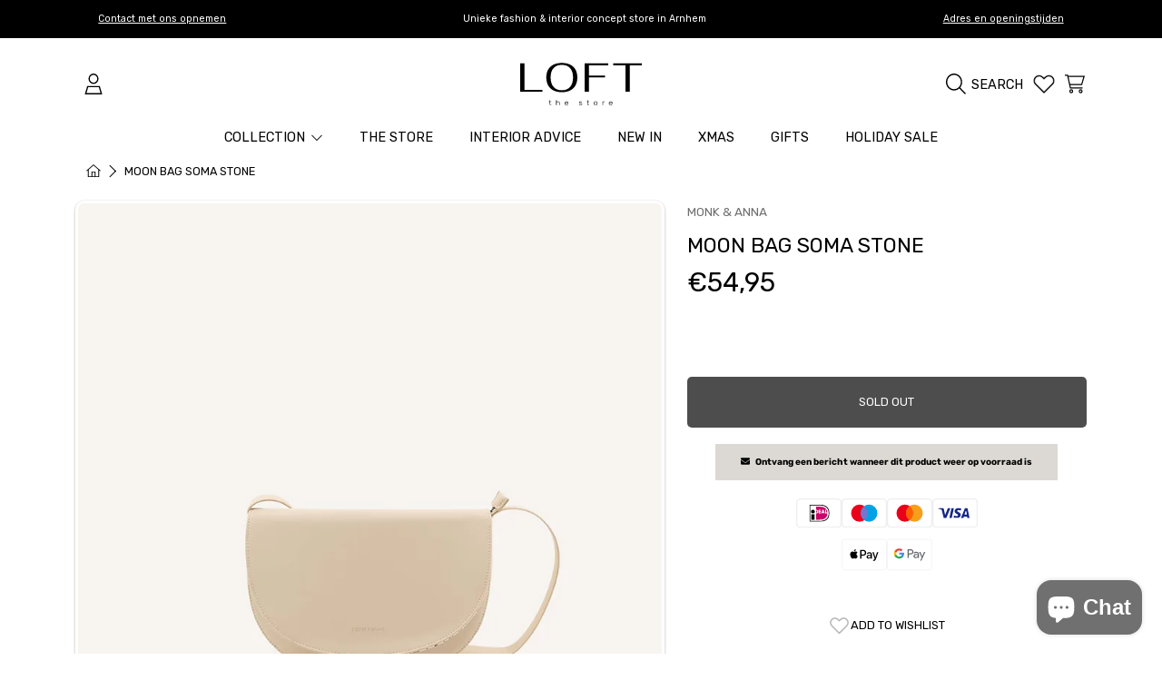

--- FILE ---
content_type: text/html; charset=utf-8
request_url: https://www.loftthestore.com/en/products/moon-bag-soma-stone
body_size: 45996
content:
<!doctype html>
<html class="no-js" lang="en">
  <head>

 
<meta charset="utf-8">
    <meta http-equiv="X-UA-Compatible" content="IE=edge">
    <meta
      name="viewport"
      content="height=device-height, width=device-width, initial-scale=1.0, minimum-scale=1.0, maximum-scale=5"
    >
    <meta name="theme-color" content=""><link rel="preconnect" href="https://cdn.shopify.com" crossorigin>
    <!-- ======================= Honey Theme V8.2.0 ========================= --><link rel="icon" type="image/png" href="//www.loftthestore.com/cdn/shop/files/loft_the_store_favicon.png?crop=center&height=32&v=1723020177&width=32"><link rel="preconnect" href="https://fonts.shopifycdn.com" crossorigin>


    <script src="//www.loftthestore.com/cdn/shop/t/25/assets/fontawesome.js?v=86481485040245688611736413712" defer="defer"></script>
    <script src="//www.loftthestore.com/cdn/shop/t/25/assets/vendor.js?v=141268350274181890501736413712" defer="defer"></script>
    <script src="//www.loftthestore.com/cdn/shop/t/25/assets/constants.js?v=58251544750838685771736413711" defer="defer"></script>
    <script src="//www.loftthestore.com/cdn/shop/t/25/assets/pubsub.js?v=158357773527763999511736413713" defer="defer"></script>
    <script src="//www.loftthestore.com/cdn/shop/t/25/assets/global.js?v=12388491459129749361736413712" defer="defer"></script>
    <script src="//www.loftthestore.com/cdn/shop/t/25/assets/variants.js?v=18765400868810450911736413712" defer="defer"></script>
    <script src="//www.loftthestore.com/cdn/shop/t/25/assets/lite-gallery.js?v=54388531658050298541736413711" defer="defer"></script>

    <script>window.performance && window.performance.mark && window.performance.mark('shopify.content_for_header.start');</script><meta name="google-site-verification" content="AnpztMp3vhfx0rYy63f7lS8SNTmBo1mBRJR1qexiixs">
<meta name="facebook-domain-verification" content="ilgayr09olt08p7ax4fvlqqikt6zre">
<meta id="shopify-digital-wallet" name="shopify-digital-wallet" content="/79232762187/digital_wallets/dialog">
<meta name="shopify-checkout-api-token" content="bb25862841b5b44964e24732e740fc5f">
<link rel="alternate" hreflang="x-default" href="https://www.loftthestore.com/products/moon-bag-soma-stone">
<link rel="alternate" hreflang="en" href="https://www.loftthestore.com/en/products/moon-bag-soma-stone">
<link rel="alternate" type="application/json+oembed" href="https://www.loftthestore.com/en/products/moon-bag-soma-stone.oembed">
<script async="async" src="/checkouts/internal/preloads.js?locale=en-NL"></script>
<link rel="preconnect" href="https://shop.app" crossorigin="anonymous">
<script async="async" src="https://shop.app/checkouts/internal/preloads.js?locale=en-NL&shop_id=79232762187" crossorigin="anonymous"></script>
<script id="apple-pay-shop-capabilities" type="application/json">{"shopId":79232762187,"countryCode":"NL","currencyCode":"EUR","merchantCapabilities":["supports3DS"],"merchantId":"gid:\/\/shopify\/Shop\/79232762187","merchantName":"LOFT the Store","requiredBillingContactFields":["postalAddress","email","phone"],"requiredShippingContactFields":["postalAddress","email","phone"],"shippingType":"shipping","supportedNetworks":["visa","maestro","masterCard"],"total":{"type":"pending","label":"LOFT the Store","amount":"1.00"},"shopifyPaymentsEnabled":true,"supportsSubscriptions":true}</script>
<script id="shopify-features" type="application/json">{"accessToken":"bb25862841b5b44964e24732e740fc5f","betas":["rich-media-storefront-analytics"],"domain":"www.loftthestore.com","predictiveSearch":true,"shopId":79232762187,"locale":"en"}</script>
<script>var Shopify = Shopify || {};
Shopify.shop = "d0eecc.myshopify.com";
Shopify.locale = "en";
Shopify.currency = {"active":"EUR","rate":"1.0"};
Shopify.country = "NL";
Shopify.theme = {"name":"Onafhankelijk Honey Theme | Start 16 jan 25 ","id":176648945995,"schema_name":"Honey","schema_version":"8.2.0","theme_store_id":2160,"role":"main"};
Shopify.theme.handle = "null";
Shopify.theme.style = {"id":null,"handle":null};
Shopify.cdnHost = "www.loftthestore.com/cdn";
Shopify.routes = Shopify.routes || {};
Shopify.routes.root = "/en/";</script>
<script type="module">!function(o){(o.Shopify=o.Shopify||{}).modules=!0}(window);</script>
<script>!function(o){function n(){var o=[];function n(){o.push(Array.prototype.slice.apply(arguments))}return n.q=o,n}var t=o.Shopify=o.Shopify||{};t.loadFeatures=n(),t.autoloadFeatures=n()}(window);</script>
<script>
  window.ShopifyPay = window.ShopifyPay || {};
  window.ShopifyPay.apiHost = "shop.app\/pay";
  window.ShopifyPay.redirectState = null;
</script>
<script id="shop-js-analytics" type="application/json">{"pageType":"product"}</script>
<script defer="defer" async type="module" src="//www.loftthestore.com/cdn/shopifycloud/shop-js/modules/v2/client.init-shop-cart-sync_D0dqhulL.en.esm.js"></script>
<script defer="defer" async type="module" src="//www.loftthestore.com/cdn/shopifycloud/shop-js/modules/v2/chunk.common_CpVO7qML.esm.js"></script>
<script type="module">
  await import("//www.loftthestore.com/cdn/shopifycloud/shop-js/modules/v2/client.init-shop-cart-sync_D0dqhulL.en.esm.js");
await import("//www.loftthestore.com/cdn/shopifycloud/shop-js/modules/v2/chunk.common_CpVO7qML.esm.js");

  window.Shopify.SignInWithShop?.initShopCartSync?.({"fedCMEnabled":true,"windoidEnabled":true});

</script>
<script>
  window.Shopify = window.Shopify || {};
  if (!window.Shopify.featureAssets) window.Shopify.featureAssets = {};
  window.Shopify.featureAssets['shop-js'] = {"shop-cart-sync":["modules/v2/client.shop-cart-sync_D9bwt38V.en.esm.js","modules/v2/chunk.common_CpVO7qML.esm.js"],"init-fed-cm":["modules/v2/client.init-fed-cm_BJ8NPuHe.en.esm.js","modules/v2/chunk.common_CpVO7qML.esm.js"],"init-shop-email-lookup-coordinator":["modules/v2/client.init-shop-email-lookup-coordinator_pVrP2-kG.en.esm.js","modules/v2/chunk.common_CpVO7qML.esm.js"],"shop-cash-offers":["modules/v2/client.shop-cash-offers_CNh7FWN-.en.esm.js","modules/v2/chunk.common_CpVO7qML.esm.js","modules/v2/chunk.modal_DKF6x0Jh.esm.js"],"init-shop-cart-sync":["modules/v2/client.init-shop-cart-sync_D0dqhulL.en.esm.js","modules/v2/chunk.common_CpVO7qML.esm.js"],"init-windoid":["modules/v2/client.init-windoid_DaoAelzT.en.esm.js","modules/v2/chunk.common_CpVO7qML.esm.js"],"shop-toast-manager":["modules/v2/client.shop-toast-manager_1DND8Tac.en.esm.js","modules/v2/chunk.common_CpVO7qML.esm.js"],"pay-button":["modules/v2/client.pay-button_CFeQi1r6.en.esm.js","modules/v2/chunk.common_CpVO7qML.esm.js"],"shop-button":["modules/v2/client.shop-button_Ca94MDdQ.en.esm.js","modules/v2/chunk.common_CpVO7qML.esm.js"],"shop-login-button":["modules/v2/client.shop-login-button_DPYNfp1Z.en.esm.js","modules/v2/chunk.common_CpVO7qML.esm.js","modules/v2/chunk.modal_DKF6x0Jh.esm.js"],"avatar":["modules/v2/client.avatar_BTnouDA3.en.esm.js"],"shop-follow-button":["modules/v2/client.shop-follow-button_BMKh4nJE.en.esm.js","modules/v2/chunk.common_CpVO7qML.esm.js","modules/v2/chunk.modal_DKF6x0Jh.esm.js"],"init-customer-accounts-sign-up":["modules/v2/client.init-customer-accounts-sign-up_CJXi5kRN.en.esm.js","modules/v2/client.shop-login-button_DPYNfp1Z.en.esm.js","modules/v2/chunk.common_CpVO7qML.esm.js","modules/v2/chunk.modal_DKF6x0Jh.esm.js"],"init-shop-for-new-customer-accounts":["modules/v2/client.init-shop-for-new-customer-accounts_BoBxkgWu.en.esm.js","modules/v2/client.shop-login-button_DPYNfp1Z.en.esm.js","modules/v2/chunk.common_CpVO7qML.esm.js","modules/v2/chunk.modal_DKF6x0Jh.esm.js"],"init-customer-accounts":["modules/v2/client.init-customer-accounts_DCuDTzpR.en.esm.js","modules/v2/client.shop-login-button_DPYNfp1Z.en.esm.js","modules/v2/chunk.common_CpVO7qML.esm.js","modules/v2/chunk.modal_DKF6x0Jh.esm.js"],"checkout-modal":["modules/v2/client.checkout-modal_U_3e4VxF.en.esm.js","modules/v2/chunk.common_CpVO7qML.esm.js","modules/v2/chunk.modal_DKF6x0Jh.esm.js"],"lead-capture":["modules/v2/client.lead-capture_DEgn0Z8u.en.esm.js","modules/v2/chunk.common_CpVO7qML.esm.js","modules/v2/chunk.modal_DKF6x0Jh.esm.js"],"shop-login":["modules/v2/client.shop-login_CoM5QKZ_.en.esm.js","modules/v2/chunk.common_CpVO7qML.esm.js","modules/v2/chunk.modal_DKF6x0Jh.esm.js"],"payment-terms":["modules/v2/client.payment-terms_BmrqWn8r.en.esm.js","modules/v2/chunk.common_CpVO7qML.esm.js","modules/v2/chunk.modal_DKF6x0Jh.esm.js"]};
</script>
<script>(function() {
  var isLoaded = false;
  function asyncLoad() {
    if (isLoaded) return;
    isLoaded = true;
    var urls = ["\/\/www.powr.io\/powr.js?powr-token=d0eecc.myshopify.com\u0026external-type=shopify\u0026shop=d0eecc.myshopify.com","https:\/\/static.klaviyo.com\/onsite\/js\/YnJ9mB\/klaviyo.js?company_id=YnJ9mB\u0026shop=d0eecc.myshopify.com","https:\/\/storage.nfcube.com\/instafeed-2e66e4e9064de5d7db0e1df91ebc36fd.js?shop=d0eecc.myshopify.com","https:\/\/cdn.shopify.com\/s\/files\/1\/0792\/3276\/2187\/t\/25\/assets\/yoast-active-script.js?v=1737024958\u0026shop=d0eecc.myshopify.com","https:\/\/s3.eu-west-1.amazonaws.com\/production-klarna-il-shopify-osm\/0b7fe7c4a98ef8166eeafee767bc667686567a25\/d0eecc.myshopify.com-1759230091943.js?shop=d0eecc.myshopify.com"];
    for (var i = 0; i < urls.length; i++) {
      var s = document.createElement('script');
      s.type = 'text/javascript';
      s.async = true;
      s.src = urls[i];
      var x = document.getElementsByTagName('script')[0];
      x.parentNode.insertBefore(s, x);
    }
  };
  if(window.attachEvent) {
    window.attachEvent('onload', asyncLoad);
  } else {
    window.addEventListener('load', asyncLoad, false);
  }
})();</script>
<script id="__st">var __st={"a":79232762187,"offset":3600,"reqid":"099d63b6-270e-4c03-be58-198930550c99-1764530590","pageurl":"www.loftthestore.com\/en\/products\/moon-bag-soma-stone","u":"d42c10ae2e85","p":"product","rtyp":"product","rid":8724024426827};</script>
<script>window.ShopifyPaypalV4VisibilityTracking = true;</script>
<script id="captcha-bootstrap">!function(){'use strict';const t='contact',e='account',n='new_comment',o=[[t,t],['blogs',n],['comments',n],[t,'customer']],c=[[e,'customer_login'],[e,'guest_login'],[e,'recover_customer_password'],[e,'create_customer']],r=t=>t.map((([t,e])=>`form[action*='/${t}']:not([data-nocaptcha='true']) input[name='form_type'][value='${e}']`)).join(','),a=t=>()=>t?[...document.querySelectorAll(t)].map((t=>t.form)):[];function s(){const t=[...o],e=r(t);return a(e)}const i='password',u='form_key',d=['recaptcha-v3-token','g-recaptcha-response','h-captcha-response',i],f=()=>{try{return window.sessionStorage}catch{return}},m='__shopify_v',_=t=>t.elements[u];function p(t,e,n=!1){try{const o=window.sessionStorage,c=JSON.parse(o.getItem(e)),{data:r}=function(t){const{data:e,action:n}=t;return t[m]||n?{data:e,action:n}:{data:t,action:n}}(c);for(const[e,n]of Object.entries(r))t.elements[e]&&(t.elements[e].value=n);n&&o.removeItem(e)}catch(o){console.error('form repopulation failed',{error:o})}}const l='form_type',E='cptcha';function T(t){t.dataset[E]=!0}const w=window,h=w.document,L='Shopify',v='ce_forms',y='captcha';let A=!1;((t,e)=>{const n=(g='f06e6c50-85a8-45c8-87d0-21a2b65856fe',I='https://cdn.shopify.com/shopifycloud/storefront-forms-hcaptcha/ce_storefront_forms_captcha_hcaptcha.v1.5.2.iife.js',D={infoText:'Protected by hCaptcha',privacyText:'Privacy',termsText:'Terms'},(t,e,n)=>{const o=w[L][v],c=o.bindForm;if(c)return c(t,g,e,D).then(n);var r;o.q.push([[t,g,e,D],n]),r=I,A||(h.body.append(Object.assign(h.createElement('script'),{id:'captcha-provider',async:!0,src:r})),A=!0)});var g,I,D;w[L]=w[L]||{},w[L][v]=w[L][v]||{},w[L][v].q=[],w[L][y]=w[L][y]||{},w[L][y].protect=function(t,e){n(t,void 0,e),T(t)},Object.freeze(w[L][y]),function(t,e,n,w,h,L){const[v,y,A,g]=function(t,e,n){const i=e?o:[],u=t?c:[],d=[...i,...u],f=r(d),m=r(i),_=r(d.filter((([t,e])=>n.includes(e))));return[a(f),a(m),a(_),s()]}(w,h,L),I=t=>{const e=t.target;return e instanceof HTMLFormElement?e:e&&e.form},D=t=>v().includes(t);t.addEventListener('submit',(t=>{const e=I(t);if(!e)return;const n=D(e)&&!e.dataset.hcaptchaBound&&!e.dataset.recaptchaBound,o=_(e),c=g().includes(e)&&(!o||!o.value);(n||c)&&t.preventDefault(),c&&!n&&(function(t){try{if(!f())return;!function(t){const e=f();if(!e)return;const n=_(t);if(!n)return;const o=n.value;o&&e.removeItem(o)}(t);const e=Array.from(Array(32),(()=>Math.random().toString(36)[2])).join('');!function(t,e){_(t)||t.append(Object.assign(document.createElement('input'),{type:'hidden',name:u})),t.elements[u].value=e}(t,e),function(t,e){const n=f();if(!n)return;const o=[...t.querySelectorAll(`input[type='${i}']`)].map((({name:t})=>t)),c=[...d,...o],r={};for(const[a,s]of new FormData(t).entries())c.includes(a)||(r[a]=s);n.setItem(e,JSON.stringify({[m]:1,action:t.action,data:r}))}(t,e)}catch(e){console.error('failed to persist form',e)}}(e),e.submit())}));const S=(t,e)=>{t&&!t.dataset[E]&&(n(t,e.some((e=>e===t))),T(t))};for(const o of['focusin','change'])t.addEventListener(o,(t=>{const e=I(t);D(e)&&S(e,y())}));const B=e.get('form_key'),M=e.get(l),P=B&&M;t.addEventListener('DOMContentLoaded',(()=>{const t=y();if(P)for(const e of t)e.elements[l].value===M&&p(e,B);[...new Set([...A(),...v().filter((t=>'true'===t.dataset.shopifyCaptcha))])].forEach((e=>S(e,t)))}))}(h,new URLSearchParams(w.location.search),n,t,e,['guest_login'])})(!0,!0)}();</script>
<script integrity="sha256-52AcMU7V7pcBOXWImdc/TAGTFKeNjmkeM1Pvks/DTgc=" data-source-attribution="shopify.loadfeatures" defer="defer" src="//www.loftthestore.com/cdn/shopifycloud/storefront/assets/storefront/load_feature-81c60534.js" crossorigin="anonymous"></script>
<script crossorigin="anonymous" defer="defer" src="//www.loftthestore.com/cdn/shopifycloud/storefront/assets/shopify_pay/storefront-65b4c6d7.js?v=20250812"></script>
<script data-source-attribution="shopify.dynamic_checkout.dynamic.init">var Shopify=Shopify||{};Shopify.PaymentButton=Shopify.PaymentButton||{isStorefrontPortableWallets:!0,init:function(){window.Shopify.PaymentButton.init=function(){};var t=document.createElement("script");t.src="https://www.loftthestore.com/cdn/shopifycloud/portable-wallets/latest/portable-wallets.en.js",t.type="module",document.head.appendChild(t)}};
</script>
<script data-source-attribution="shopify.dynamic_checkout.buyer_consent">
  function portableWalletsHideBuyerConsent(e){var t=document.getElementById("shopify-buyer-consent"),n=document.getElementById("shopify-subscription-policy-button");t&&n&&(t.classList.add("hidden"),t.setAttribute("aria-hidden","true"),n.removeEventListener("click",e))}function portableWalletsShowBuyerConsent(e){var t=document.getElementById("shopify-buyer-consent"),n=document.getElementById("shopify-subscription-policy-button");t&&n&&(t.classList.remove("hidden"),t.removeAttribute("aria-hidden"),n.addEventListener("click",e))}window.Shopify?.PaymentButton&&(window.Shopify.PaymentButton.hideBuyerConsent=portableWalletsHideBuyerConsent,window.Shopify.PaymentButton.showBuyerConsent=portableWalletsShowBuyerConsent);
</script>
<script data-source-attribution="shopify.dynamic_checkout.cart.bootstrap">document.addEventListener("DOMContentLoaded",(function(){function t(){return document.querySelector("shopify-accelerated-checkout-cart, shopify-accelerated-checkout")}if(t())Shopify.PaymentButton.init();else{new MutationObserver((function(e,n){t()&&(Shopify.PaymentButton.init(),n.disconnect())})).observe(document.body,{childList:!0,subtree:!0})}}));
</script>
<script id='scb4127' type='text/javascript' async='' src='https://www.loftthestore.com/cdn/shopifycloud/privacy-banner/storefront-banner.js'></script><link id="shopify-accelerated-checkout-styles" rel="stylesheet" media="screen" href="https://www.loftthestore.com/cdn/shopifycloud/portable-wallets/latest/accelerated-checkout-backwards-compat.css" crossorigin="anonymous">
<style id="shopify-accelerated-checkout-cart">
        #shopify-buyer-consent {
  margin-top: 1em;
  display: inline-block;
  width: 100%;
}

#shopify-buyer-consent.hidden {
  display: none;
}

#shopify-subscription-policy-button {
  background: none;
  border: none;
  padding: 0;
  text-decoration: underline;
  font-size: inherit;
  cursor: pointer;
}

#shopify-subscription-policy-button::before {
  box-shadow: none;
}

      </style>
<script id="sections-script" data-sections="announcement-bar,header" defer="defer" src="//www.loftthestore.com/cdn/shop/t/25/compiled_assets/scripts.js?16905"></script>
<script>window.performance && window.performance.mark && window.performance.mark('shopify.content_for_header.end');</script>

    

    <style data-shopify>
      @font-face {
  font-family: Rubik;
  font-weight: 400;
  font-style: normal;
  font-display: swap;
  src: url("//www.loftthestore.com/cdn/fonts/rubik/rubik_n4.c2fb67c90aa34ecf8da34fc1da937ee9c0c27942.woff2") format("woff2"),
       url("//www.loftthestore.com/cdn/fonts/rubik/rubik_n4.d229bd4a6a25ec476a0829a74bf3657a5fd9aa36.woff") format("woff");
}

      @font-face {
  font-family: Rubik;
  font-weight: 700;
  font-style: normal;
  font-display: swap;
  src: url("//www.loftthestore.com/cdn/fonts/rubik/rubik_n7.9ddb1ff19ac4667369e1c444a6663062e115e651.woff2") format("woff2"),
       url("//www.loftthestore.com/cdn/fonts/rubik/rubik_n7.2f2815a4763d5118fdb49ad25ccceea3eafcae92.woff") format("woff");
}

      @font-face {
  font-family: Rubik;
  font-weight: 400;
  font-style: italic;
  font-display: swap;
  src: url("//www.loftthestore.com/cdn/fonts/rubik/rubik_i4.528fdfa8adf0c2cb49c0f6d132dcaffa910849d6.woff2") format("woff2"),
       url("//www.loftthestore.com/cdn/fonts/rubik/rubik_i4.937396c2106c0db7a4072bbcd373d4e3d0ab306b.woff") format("woff");
}

      @font-face {
  font-family: Rubik;
  font-weight: 700;
  font-style: italic;
  font-display: swap;
  src: url("//www.loftthestore.com/cdn/fonts/rubik/rubik_i7.e37585fef76596b7b87ec84ca28db2ef5e3df433.woff2") format("woff2"),
       url("//www.loftthestore.com/cdn/fonts/rubik/rubik_i7.a18d51774424b841c335ca3a15ab66cba9fce8c1.woff") format("woff");
}

      @font-face {
  font-family: Rubik;
  font-weight: 400;
  font-style: normal;
  font-display: swap;
  src: url("//www.loftthestore.com/cdn/fonts/rubik/rubik_n4.c2fb67c90aa34ecf8da34fc1da937ee9c0c27942.woff2") format("woff2"),
       url("//www.loftthestore.com/cdn/fonts/rubik/rubik_n4.d229bd4a6a25ec476a0829a74bf3657a5fd9aa36.woff") format("woff");
}

      @font-face {
  font-family: Rubik;
  font-weight: 400;
  font-style: normal;
  font-display: swap;
  src: url("//www.loftthestore.com/cdn/fonts/rubik/rubik_n4.c2fb67c90aa34ecf8da34fc1da937ee9c0c27942.woff2") format("woff2"),
       url("//www.loftthestore.com/cdn/fonts/rubik/rubik_n4.d229bd4a6a25ec476a0829a74bf3657a5fd9aa36.woff") format("woff");
}

      @font-face {
  font-family: Rubik;
  font-weight: 400;
  font-style: normal;
  font-display: swap;
  src: url("//www.loftthestore.com/cdn/fonts/rubik/rubik_n4.c2fb67c90aa34ecf8da34fc1da937ee9c0c27942.woff2") format("woff2"),
       url("//www.loftthestore.com/cdn/fonts/rubik/rubik_n4.d229bd4a6a25ec476a0829a74bf3657a5fd9aa36.woff") format("woff");
}


      :root {
        --font-heading-family: Rubik, sans-serif;
        --font-heading-style: normal;
        --font-heading-weight: 400;
        --font-heading-line-height: 1;

        --font-body-family: Rubik, sans-serif;
        --font-body-style: normal;
        --font-body-weight: 400;
        --font-body-weight-bold: 700;

        --font-button-family: Rubik, sans-serif;
        --font-button-style: normal;
        --font-button-weight: 400;

        --font-accent-family: Rubik, sans-serif;
        --font-accent-style: normal;
        --font-accent-weight: 400;

        --font-subheading-family: Rubik, sans-serif;
        --font-subheading-style: normal;
        --font-subheading-weight: 400;
        --font-subheading-scale: 0.8888888888888888;

        --font-price-family: Rubik, sans-serif;
        --font-price-style: normal;
        --font-price-weight: 400;
        --font-price-scale: 0.9;

        --font-body-scale: 0.9;
        --font-button-scale: 0.8;
        --font-accent-scale: 1.0;
        --font-heading-scale: 0.8888888888888888;

        --color-base-primary-background: 255, 255, 255;
        --color-base-primary-text-1: 0, 0, 0;
        --color-base-primary-text-2: 112, 112, 112;
        --color-base-primary-button: 0, 0, 0;
        --color-base-primary-button-text: 255, 255, 255;
        --color-base-errors-1: 0, 0, 0;
        --color-base-alt-background-1: 220, 217, 212;
        --color-base-alt-1-text-1: 255, 255, 255;
        --color-base-alt-1-text-2: 112, 112, 112;
        --color-base-alt-button-1: 255, 255, 255;
        --color-base-alt-button-text-1: 0, 0, 0;
        --color-base-errors-2: 255, 255, 255;
        --color-base-alt-background-2: 255, 255, 255;
        --color-base-alt-2-text-1: 0, 0, 0;
        --color-base-alt-2-text-2: 112, 112, 112;
        --color-base-alt-button-2: 0, 0, 0;
        --color-base-alt-button-text-2: 255, 255, 255;
        --color-base-errors-3: 0, 0, 0;
        --color-base-alt-background-3: 50, 50, 50;
        --color-base-alt-3-text-1: 255, 255, 255;
        --color-base-alt-3-text-2: 255, 255, 255;
        --color-base-alt-button-3: 247, 247, 239;
        --color-base-alt-button-text-3: 133, 133, 133;
        --color-base-errors-4: 3, 3, 3;
        --color-base-background-modal: 255, 255, 255;
        --color-base-modal-text-1: 3, 3, 3;
        --color-base-modal-text-2: 255, 255, 255;
        --color-base-modal-button: 54, 84, 52;
        --color-base-modal-button-text: 255, 255, 255;
        --color-base-errors-5: 3, 3, 3;
        --color-base-sale: 50, 50, 50;
        --color-base-promo-tag-background: 255, 255, 255;
        --color-base-promo-tag-text: 50, 50, 50;
        --color-base-notification: 16, 101, 60;
        --color-base-notification-text: 255, 251, 248;

        --page-width: 1200px;
        --page-width-margin: 2rem;

        --border-radius: 1.0;
      }

      *,
      *::before,
      *::after {
        box-sizing: inherit;
      }

      html {
        box-sizing: border-box;
        font-size: calc(var(--font-body-scale) * 100%);
      }

      body {
        display: grid;
        grid-template-rows: auto auto 1fr auto;
        grid-template-columns: 100%;
        min-height: 100%;
        margin: 0;
        font-size: 1rem;
        line-height: calc(1 + 0.25 / var(--font-body-scale));
        font-family: var(--font-body-family);
        font-style: var(--font-body-style);
        font-weight: var(--font-body-weight);
      }

      @media screen and (max-width: 768px) {
        body {
          font-size: 1.0625rem;
        }
      }
    </style>

    <link rel="preload" href="//www.loftthestore.com/cdn/shop/t/25/assets/slick.css?v=142321919605730336401736413711" as="style" onload="this.onload=null;this.rel='stylesheet'">
    <noscript><link rel="stylesheet" href="//www.loftthestore.com/cdn/shop/t/25/assets/slick.css?v=142321919605730336401736413711"></noscript>
    <link href="//www.loftthestore.com/cdn/shop/t/25/assets/slick-theme.css?v=29770268098597670241736413712" rel="stylesheet" type="text/css" media="all" />
    <link href="//www.loftthestore.com/cdn/shop/t/25/assets/base.css?v=38078228763872682591742896982" rel="stylesheet" type="text/css" media="all" />
    <link href="//www.loftthestore.com/cdn/shop/t/25/assets/section-sub-footer.css?v=173508513896694637681736413711" rel="stylesheet" type="text/css" media="all" />
<link rel="preload" as="font" href="//www.loftthestore.com/cdn/fonts/rubik/rubik_n4.c2fb67c90aa34ecf8da34fc1da937ee9c0c27942.woff2" type="font/woff2" crossorigin><link rel="preload" as="font" href="//www.loftthestore.com/cdn/fonts/rubik/rubik_n4.c2fb67c90aa34ecf8da34fc1da937ee9c0c27942.woff2" type="font/woff2" crossorigin><link rel="preload" as="font" href="//www.loftthestore.com/cdn/fonts/rubik/rubik_n4.c2fb67c90aa34ecf8da34fc1da937ee9c0c27942.woff2" type="font/woff2" crossorigin><link rel="preload" as="font" href="//www.loftthestore.com/cdn/fonts/rubik/rubik_n4.c2fb67c90aa34ecf8da34fc1da937ee9c0c27942.woff2" type="font/woff2" crossorigin><link
        rel="stylesheet"
        href="//www.loftthestore.com/cdn/shop/t/25/assets/component-predictive-search.css?v=159413107281612511531736413712"
        media="print"
        onload="this.media='all'"
      ><script>
      document.documentElement.className = document.documentElement.className.replace('no-js', 'js');

      if (Shopify.designMode) {
        document.documentElement.classList.add('shopify-design-mode');
      }
    </script>
  <!-- BEGIN app block: shopify://apps/ecomposer-builder/blocks/app-embed/a0fc26e1-7741-4773-8b27-39389b4fb4a0 --><!-- DNS Prefetch & Preconnect -->
<link rel="preconnect" href="https://cdn.ecomposer.app" crossorigin>
<link rel="dns-prefetch" href="https://cdn.ecomposer.app">
<link rel="preload" href="https://cdn.ecomposer.app/vendors/css/ecom-base.css?v=1.8" as="style">
<link rel="prefetch" href="https://cdn.ecomposer.app/vendors/css/ecom-swiper@11.css" as="style">
<link rel="prefetch" href="https://cdn.ecomposer.app/vendors/js/ecom-swiper@11.0.5.js" as="script">
<link rel="prefetch" href="https://cdn.ecomposer.app/vendors/js/ecom_modal.js" as="script">

<!-- Global CSS --><!--ECOM-EMBED-->
  <style id="ecom-global-css" class="ecom-global-css">/**ECOM-INSERT-CSS**/.ecom-section > div.core__row--columns{max-width: 1203px;}.ecom-column>div.core__column--wrapper{padding: 11px;}div.core__blocks--body>div.ecom-block.elmspace:not(:first-child){margin-top: 27px;}:root{--ecom-global-typography-h1-font-weight:600;--ecom-global-typography-h1-font-size:72px;--ecom-global-typography-h1-line-height:90px;--ecom-global-typography-h1-letter-spacing:-0.02em;--ecom-global-typography-h2-font-weight:600;--ecom-global-typography-h2-font-size:60px;--ecom-global-typography-h2-line-height:72px;--ecom-global-typography-h2-letter-spacing:-0.02em;--ecom-global-typography-h3-font-weight:600;--ecom-global-typography-h3-font-size:48px;--ecom-global-typography-h3-line-height:60px;--ecom-global-typography-h3-letter-spacing:-0.02em;--ecom-global-typography-h4-font-weight:600;--ecom-global-typography-h4-font-size:36px;--ecom-global-typography-h4-line-height:44px;--ecom-global-typography-h4-letter-spacing:-0.02em;--ecom-global-typography-h5-font-weight:600;--ecom-global-typography-h5-font-size:30px;--ecom-global-typography-h5-line-height:38px;--ecom-global-typography-h6-font-weight:600;--ecom-global-typography-h6-font-size:24px;--ecom-global-typography-h6-line-height:32px;--ecom-global-typography-h7-font-weight:400;--ecom-global-typography-h7-font-size:18px;--ecom-global-typography-h7-line-height:28px;}</style>
  <!--/ECOM-EMBED--><!-- Custom CSS & JS --><!-- Open Graph Meta Tags for Pages --><!-- Critical Inline Styles -->
<style class="ecom-theme-helper">.ecom-animation{opacity:0}.ecom-animation.animate,.ecom-animation.ecom-animated{opacity:1}.ecom-cart-popup{display:grid;position:fixed;inset:0;z-index:9999999;align-content:center;padding:5px;justify-content:center;align-items:center;justify-items:center}.ecom-cart-popup::before{content:' ';position:absolute;background:#e5e5e5b3;inset:0}.ecom-ajax-loading{cursor:not-allowed;pointer-events:none;opacity:.6}#ecom-toast{visibility:hidden;max-width:50px;height:60px;margin:auto;background-color:#333;color:#fff;text-align:center;border-radius:2px;position:fixed;z-index:1;left:0;right:0;bottom:30px;font-size:17px;display:grid;grid-template-columns:50px auto;align-items:center;justify-content:start;align-content:center;justify-items:start}#ecom-toast.ecom-toast-show{visibility:visible;animation:ecomFadein .5s,ecomExpand .5s .5s,ecomStay 3s 1s,ecomShrink .5s 4s,ecomFadeout .5s 4.5s}#ecom-toast #ecom-toast-icon{width:50px;height:100%;box-sizing:border-box;background-color:#111;color:#fff;padding:5px}#ecom-toast .ecom-toast-icon-svg{width:100%;height:100%;position:relative;vertical-align:middle;margin:auto;text-align:center}#ecom-toast #ecom-toast-desc{color:#fff;padding:16px;overflow:hidden;white-space:nowrap}@media(max-width:768px){#ecom-toast #ecom-toast-desc{white-space:normal;min-width:250px}#ecom-toast{height:auto;min-height:60px}}.ecom__column-full-height{height:100%}@keyframes ecomFadein{from{bottom:0;opacity:0}to{bottom:30px;opacity:1}}@keyframes ecomExpand{from{min-width:50px}to{min-width:var(--ecom-max-width)}}@keyframes ecomStay{from{min-width:var(--ecom-max-width)}to{min-width:var(--ecom-max-width)}}@keyframes ecomShrink{from{min-width:var(--ecom-max-width)}to{min-width:50px}}@keyframes ecomFadeout{from{bottom:30px;opacity:1}to{bottom:60px;opacity:0}}</style>


<!-- EComposer Config Script -->
<script id="ecom-theme-helpers" async>
window.EComposer=window.EComposer||{};(function(){if(!this.configs)this.configs={};this.configs.ajax_cart={enable:false};this.customer=false;this.proxy_path='/apps/ecomposer-visual-page-builder';
this.popupScriptUrl='https://cdn.shopify.com/extensions/019ac2e3-3c89-781b-ba3f-2b68cd53b44f/ecomposer-79/assets/ecom_popup.js';
this.routes={domain:'https://www.loftthestore.com',root_url:'/en',collections_url:'/en/collections',all_products_collection_url:'/en/collections/all',cart_url:'/en/cart',cart_add_url:'/en/cart/add',cart_change_url:'/en/cart/change',cart_clear_url:'/en/cart/clear',cart_update_url:'/en/cart/update',product_recommendations_url:'/en/recommendations/products'};
this.queryParams={};
if(window.location.search.length){new URLSearchParams(window.location.search).forEach((value,key)=>{this.queryParams[key]=value})}
this.money_format="€{{amount_with_comma_separator}}";
this.money_with_currency_format="€{{amount_with_comma_separator}} EUR";
this.currencyCodeEnabled=null;this.abTestingData = [];this.formatMoney=function(t,e){const r=this.currencyCodeEnabled?this.money_with_currency_format:this.money_format;function a(t,e){return void 0===t?e:t}function o(t,e,r,o){if(e=a(e,2),r=a(r,","),o=a(o,"."),isNaN(t)||null==t)return 0;var n=(t=(t/100).toFixed(e)).split(".");return n[0].replace(/(\d)(?=(\d\d\d)+(?!\d))/g,"$1"+r)+(n[1]?o+n[1]:"")}"string"==typeof t&&(t=t.replace(".",""));var n="",i=/\{\{\s*(\w+)\s*\}\}/,s=e||r;switch(s.match(i)[1]){case"amount":n=o(t,2);break;case"amount_no_decimals":n=o(t,0);break;case"amount_with_comma_separator":n=o(t,2,".",",");break;case"amount_with_space_separator":n=o(t,2," ",",");break;case"amount_with_period_and_space_separator":n=o(t,2," ",".");break;case"amount_no_decimals_with_comma_separator":n=o(t,0,".",",");break;case"amount_no_decimals_with_space_separator":n=o(t,0," ");break;case"amount_with_apostrophe_separator":n=o(t,2,"'",".")}return s.replace(i,n)};
this.resizeImage=function(t,e){try{if(!e||"original"==e||"full"==e||"master"==e)return t;if(-1!==t.indexOf("cdn.shopify.com")||-1!==t.indexOf("/cdn/shop/")){var r=t.match(/\.(jpg|jpeg|gif|png|bmp|bitmap|tiff|tif|webp)((\#[0-9a-z\-]+)?(\?v=.*)?)?$/gim);if(null==r)return null;var a=t.split(r[0]),o=r[0];return a[0]+"_"+e+o}}catch(r){return t}return t};
this.getProduct=function(t){if(!t)return!1;let e=("/"===this.routes.root_url?"":this.routes.root_url)+"/products/"+t+".js?shop="+Shopify.shop;return window.ECOM_LIVE&&(e="/shop/builder/ajax/ecom-proxy/products/"+t+"?shop="+Shopify.shop),window.fetch(e,{headers:{"Content-Type":"application/json"}}).then(t=>t.ok?t.json():false)};
const u=new URLSearchParams(window.location.search);if(u.has("ecom-redirect")){const r=u.get("ecom-redirect");if(r){let d;try{d=decodeURIComponent(r)}catch{return}d=d.trim().replace(/[\r\n\t]/g,"");if(d.length>2e3)return;const p=["javascript:","data:","vbscript:","file:","ftp:","mailto:","tel:","sms:","chrome:","chrome-extension:","moz-extension:","ms-browser-extension:"],l=d.toLowerCase();for(const o of p)if(l.includes(o))return;const x=[/<script/i,/<\/script/i,/javascript:/i,/vbscript:/i,/onload=/i,/onerror=/i,/onclick=/i,/onmouseover=/i,/onfocus=/i,/onblur=/i,/onsubmit=/i,/onchange=/i,/alert\s*\(/i,/confirm\s*\(/i,/prompt\s*\(/i,/document\./i,/window\./i,/eval\s*\(/i];for(const t of x)if(t.test(d))return;if(d.startsWith("/")&&!d.startsWith("//")){if(!/^[a-zA-Z0-9\-._~:/?#[\]@!$&'()*+,;=%]+$/.test(d))return;if(d.includes("../")||d.includes("./"))return;window.location.href=d;return}if(!d.includes("://")&&!d.startsWith("//")){if(!/^[a-zA-Z0-9\-._~:/?#[\]@!$&'()*+,;=%]+$/.test(d))return;if(d.includes("../")||d.includes("./"))return;window.location.href="/"+d;return}let n;try{n=new URL(d)}catch{return}if(!["http:","https:"].includes(n.protocol))return;if(n.port&&(parseInt(n.port)<1||parseInt(n.port)>65535))return;const a=[window.location.hostname];if(a.includes(n.hostname)&&(n.href===d||n.toString()===d))window.location.href=d}}
}).bind(window.EComposer)();
if(window.Shopify&&window.Shopify.designMode&&window.top&&window.top.opener){window.addEventListener("load",function(){window.top.opener.postMessage({action:"ecomposer:loaded"},"*")})}
</script>

<!-- Quickview Script -->
<script id="ecom-theme-quickview" async>
window.EComposer=window.EComposer||{};(function(){this.initQuickview=function(){var enable_qv=false;const qv_wrapper_script=document.querySelector('#ecom-quickview-template-html');if(!qv_wrapper_script)return;const ecom_quickview=document.createElement('div');ecom_quickview.classList.add('ecom-quickview');ecom_quickview.innerHTML=qv_wrapper_script.innerHTML;document.body.prepend(ecom_quickview);const qv_wrapper=ecom_quickview.querySelector('.ecom-quickview__wrapper');const ecomQuickview=function(e){let t=qv_wrapper.querySelector(".ecom-quickview__content-data");if(t){let i=document.createRange().createContextualFragment(e);t.innerHTML="",t.append(i),qv_wrapper.classList.add("ecom-open");let c=new CustomEvent("ecom:quickview:init",{detail:{wrapper:qv_wrapper}});document.dispatchEvent(c),setTimeout(function(){qv_wrapper.classList.add("ecom-display")},500),closeQuickview(t)}},closeQuickview=function(e){let t=qv_wrapper.querySelector(".ecom-quickview__close-btn"),i=qv_wrapper.querySelector(".ecom-quickview__content");function c(t){let o=t.target;do{if(o==i||o&&o.classList&&o.classList.contains("ecom-modal"))return;o=o.parentNode}while(o);o!=i&&(qv_wrapper.classList.add("ecom-remove"),qv_wrapper.classList.remove("ecom-open","ecom-display","ecom-remove"),setTimeout(function(){e.innerHTML=""},300),document.removeEventListener("click",c),document.removeEventListener("keydown",n))}function n(t){(t.isComposing||27===t.keyCode)&&(qv_wrapper.classList.add("ecom-remove"),qv_wrapper.classList.remove("ecom-open","ecom-display","ecom-remove"),setTimeout(function(){e.innerHTML=""},300),document.removeEventListener("keydown",n),document.removeEventListener("click",c))}t&&t.addEventListener("click",function(t){t.preventDefault(),document.removeEventListener("click",c),document.removeEventListener("keydown",n),qv_wrapper.classList.add("ecom-remove"),qv_wrapper.classList.remove("ecom-open","ecom-display","ecom-remove"),setTimeout(function(){e.innerHTML=""},300)}),document.addEventListener("click",c),document.addEventListener("keydown",n)};function quickViewHandler(e){e&&e.preventDefault();let t=this;t.classList&&t.classList.add("ecom-loading");let i=t.classList?t.getAttribute("href"):window.location.pathname;if(i){if(window.location.search.includes("ecom_template_id")){let c=new URLSearchParams(location.search);i=window.location.pathname+"?section_id="+c.get("ecom_template_id")}else i+=(i.includes("?")?"&":"?")+"section_id=ecom-default-template-quickview";fetch(i).then(function(e){return 200==e.status?e.text():window.document.querySelector("#admin-bar-iframe")?(404==e.status?alert("Please create Ecomposer quickview template first!"):alert("Have some problem with quickview!"),t.classList&&t.classList.remove("ecom-loading"),!1):void window.open(new URL(i).pathname,"_blank")}).then(function(e){e&&(ecomQuickview(e),setTimeout(function(){t.classList&&t.classList.remove("ecom-loading")},300))}).catch(function(e){})}}
if(window.location.search.includes('ecom_template_id')){setTimeout(quickViewHandler,1000)}
if(enable_qv){const qv_buttons=document.querySelectorAll('.ecom-product-quickview');if(qv_buttons.length>0){qv_buttons.forEach(function(button,index){button.addEventListener('click',quickViewHandler)})}}
}}).bind(window.EComposer)();
</script>

<!-- Quickview Template -->
<script type="text/template" id="ecom-quickview-template-html">
<div class="ecom-quickview__wrapper ecom-dn"><div class="ecom-quickview__container"><div class="ecom-quickview__content"><div class="ecom-quickview__content-inner"><div class="ecom-quickview__content-data"></div></div><span class="ecom-quickview__close-btn"><svg version="1.1" xmlns="http://www.w3.org/2000/svg" width="32" height="32" viewBox="0 0 32 32"><path d="M10.722 9.969l-0.754 0.754 5.278 5.278-5.253 5.253 0.754 0.754 5.253-5.253 5.253 5.253 0.754-0.754-5.253-5.253 5.278-5.278-0.754-0.754-5.278 5.278z" fill="#000000"></path></svg></span></div></div></div>
</script>

<!-- Quickview Styles -->
<style class="ecom-theme-quickview">.ecom-quickview .ecom-animation{opacity:1}.ecom-quickview__wrapper{opacity:0;display:none;pointer-events:none}.ecom-quickview__wrapper.ecom-open{position:fixed;top:0;left:0;right:0;bottom:0;display:block;pointer-events:auto;z-index:100000;outline:0!important;-webkit-backface-visibility:hidden;opacity:1;transition:all .1s}.ecom-quickview__container{text-align:center;position:absolute;width:100%;height:100%;left:0;top:0;padding:0 8px;box-sizing:border-box;opacity:0;background-color:rgba(0,0,0,.8);transition:opacity .1s}.ecom-quickview__container:before{content:"";display:inline-block;height:100%;vertical-align:middle}.ecom-quickview__wrapper.ecom-display .ecom-quickview__content{visibility:visible;opacity:1;transform:none}.ecom-quickview__content{position:relative;display:inline-block;opacity:0;visibility:hidden;transition:transform .1s,opacity .1s;transform:translateX(-100px)}.ecom-quickview__content-inner{position:relative;display:inline-block;vertical-align:middle;margin:0 auto;text-align:left;z-index:999;overflow-y:auto;max-height:80vh}.ecom-quickview__content-data>.shopify-section{margin:0 auto;max-width:980px;overflow:hidden;position:relative;background-color:#fff;opacity:0}.ecom-quickview__wrapper.ecom-display .ecom-quickview__content-data>.shopify-section{opacity:1;transform:none}.ecom-quickview__wrapper.ecom-display .ecom-quickview__container{opacity:1}.ecom-quickview__wrapper.ecom-remove #shopify-section-ecom-default-template-quickview{opacity:0;transform:translateX(100px)}.ecom-quickview__close-btn{position:fixed!important;top:0;right:0;transform:none;background-color:transparent;color:#000;opacity:0;width:40px;height:40px;transition:.25s;z-index:9999;stroke:#fff}.ecom-quickview__wrapper.ecom-display .ecom-quickview__close-btn{opacity:1}.ecom-quickview__close-btn:hover{cursor:pointer}@media screen and (max-width:1024px){.ecom-quickview__content{position:absolute;inset:0;margin:50px 15px;display:flex}.ecom-quickview__close-btn{right:0}}.ecom-toast-icon-info{display:none}.ecom-toast-error .ecom-toast-icon-info{display:inline!important}.ecom-toast-error .ecom-toast-icon-success{display:none!important}.ecom-toast-icon-success{fill:#fff;width:35px}</style>

<!-- Toast Template -->
<script type="text/template" id="ecom-template-html"><!-- BEGIN app snippet: ecom-toast --><div id="ecom-toast"><div id="ecom-toast-icon"><svg xmlns="http://www.w3.org/2000/svg" class="ecom-toast-icon-svg ecom-toast-icon-info" fill="none" viewBox="0 0 24 24" stroke="currentColor"><path stroke-linecap="round" stroke-linejoin="round" stroke-width="2" d="M13 16h-1v-4h-1m1-4h.01M21 12a9 9 0 11-18 0 9 9 0 0118 0z"/></svg>
<svg class="ecom-toast-icon-svg ecom-toast-icon-success" xmlns="http://www.w3.org/2000/svg" viewBox="0 0 512 512"><path d="M256 8C119 8 8 119 8 256s111 248 248 248 248-111 248-248S393 8 256 8zm0 48c110.5 0 200 89.5 200 200 0 110.5-89.5 200-200 200-110.5 0-200-89.5-200-200 0-110.5 89.5-200 200-200m140.2 130.3l-22.5-22.7c-4.7-4.7-12.3-4.7-17-.1L215.3 303.7l-59.8-60.3c-4.7-4.7-12.3-4.7-17-.1l-22.7 22.5c-4.7 4.7-4.7 12.3-.1 17l90.8 91.5c4.7 4.7 12.3 4.7 17 .1l172.6-171.2c4.7-4.7 4.7-12.3 .1-17z"/></svg>
</div><div id="ecom-toast-desc"></div></div><!-- END app snippet --></script><!-- END app block --><!-- BEGIN app block: shopify://apps/fontify/blocks/app-embed/334490e2-2153-4a2e-a452-e90bdeffa3cc --><meta name="fontify-picker" content="https://cdn.shopify.com/extensions/48fc5dd9-ffb5-4fff-a905-95b90642715e/fontify-3/assets/main.js">
<link rel="preconnect" href="https://cdn.nitroapps.co" crossorigin=""><!-- shop nitro_fontify metafields --><style type="text/css" id="nitro-fontify" >
</style>
<script type="text/javascript">
!function(){if(window.opener){window.addEventListener("message",(function t(n){if("fontify_ready"==n.data.action){!function(){let e=setInterval((function(){window.opener&&!window.opener.closed||(clearInterval(e),window.close())}),1e3)}();let n=document.createElement("script");n.type="text/javascript",n.src=e,document.body.appendChild(n),window.removeEventListener("message",t)}}),!1);let e=document.querySelector('meta[name="fontify-picker"]').getAttribute("content");setTimeout(()=>{window.opener.postMessage({action:"init",data:JSON.parse(JSON.stringify({}))},"https://fontify.nitroapps.co")},200)}}();
</script>
<!-- END app block --><!-- BEGIN app block: shopify://apps/klaviyo-email-marketing-sms/blocks/klaviyo-onsite-embed/2632fe16-c075-4321-a88b-50b567f42507 -->












  <script async src="https://static.klaviyo.com/onsite/js/YnJ9mB/klaviyo.js?company_id=YnJ9mB"></script>
  <script>!function(){if(!window.klaviyo){window._klOnsite=window._klOnsite||[];try{window.klaviyo=new Proxy({},{get:function(n,i){return"push"===i?function(){var n;(n=window._klOnsite).push.apply(n,arguments)}:function(){for(var n=arguments.length,o=new Array(n),w=0;w<n;w++)o[w]=arguments[w];var t="function"==typeof o[o.length-1]?o.pop():void 0,e=new Promise((function(n){window._klOnsite.push([i].concat(o,[function(i){t&&t(i),n(i)}]))}));return e}}})}catch(n){window.klaviyo=window.klaviyo||[],window.klaviyo.push=function(){var n;(n=window._klOnsite).push.apply(n,arguments)}}}}();</script>

  
    <script id="viewed_product">
      if (item == null) {
        var _learnq = _learnq || [];

        var MetafieldReviews = null
        var MetafieldYotpoRating = null
        var MetafieldYotpoCount = null
        var MetafieldLooxRating = null
        var MetafieldLooxCount = null
        var okendoProduct = null
        var okendoProductReviewCount = null
        var okendoProductReviewAverageValue = null
        try {
          // The following fields are used for Customer Hub recently viewed in order to add reviews.
          // This information is not part of __kla_viewed. Instead, it is part of __kla_viewed_reviewed_items
          MetafieldReviews = {"rating_count":0};
          MetafieldYotpoRating = null
          MetafieldYotpoCount = null
          MetafieldLooxRating = null
          MetafieldLooxCount = null

          okendoProduct = null
          // If the okendo metafield is not legacy, it will error, which then requires the new json formatted data
          if (okendoProduct && 'error' in okendoProduct) {
            okendoProduct = null
          }
          okendoProductReviewCount = okendoProduct ? okendoProduct.reviewCount : null
          okendoProductReviewAverageValue = okendoProduct ? okendoProduct.reviewAverageValue : null
        } catch (error) {
          console.error('Error in Klaviyo onsite reviews tracking:', error);
        }

        var item = {
          Name: "Moon bag Soma stone",
          ProductID: 8724024426827,
          Categories: [],
          ImageURL: "https://www.loftthestore.com/cdn/shop/files/f20312_d19c53efd53e4ac0896bc2e4322bbd87_mv2_900x_114509f4-c659-4ad5-b2c6-fe861aebff21_grande.webp?v=1705067529",
          URL: "https://www.loftthestore.com/en/products/moon-bag-soma-stone",
          Brand: "Monk \u0026 Anna",
          Price: "€54,95",
          Value: "54,95",
          CompareAtPrice: "€0,00"
        };
        _learnq.push(['track', 'Viewed Product', item]);
        _learnq.push(['trackViewedItem', {
          Title: item.Name,
          ItemId: item.ProductID,
          Categories: item.Categories,
          ImageUrl: item.ImageURL,
          Url: item.URL,
          Metadata: {
            Brand: item.Brand,
            Price: item.Price,
            Value: item.Value,
            CompareAtPrice: item.CompareAtPrice
          },
          metafields:{
            reviews: MetafieldReviews,
            yotpo:{
              rating: MetafieldYotpoRating,
              count: MetafieldYotpoCount,
            },
            loox:{
              rating: MetafieldLooxRating,
              count: MetafieldLooxCount,
            },
            okendo: {
              rating: okendoProductReviewAverageValue,
              count: okendoProductReviewCount,
            }
          }
        }]);
      }
    </script>
  




  <script>
    window.klaviyoReviewsProductDesignMode = false
  </script>







<!-- END app block --><!-- BEGIN app block: shopify://apps/yoast-seo/blocks/metatags/7c777011-bc88-4743-a24e-64336e1e5b46 -->
<!-- This site is optimized with Yoast SEO for Shopify -->
<title>Moon bag Soma stone - LOFT the Store</title>
<meta name="description" content="The trendy Soma bag is the perfect accessory to complete a day of shopping or an evening out. Specifications: Sizes Bag - 30 x 6 x 19.3 cm Flap - 30 x 16.8 cm Strap - 120 cm Materials exterior material - recycled PU leather Material inside - cotton Zipper - black YKK" />
<link rel="canonical" href="https://www.loftthestore.com/en/products/moon-bag-soma-stone" />
<meta name="robots" content="index, follow, max-image-preview:large, max-snippet:-1, max-video-preview:-1" />
<meta property="og:site_name" content="LOFT the Store" />
<meta property="og:url" content="https://www.loftthestore.com/en/products/moon-bag-soma-stone" />
<meta property="og:locale" content="en_US" />
<meta property="og:type" content="product" />
<meta property="og:title" content="Moon bag Soma stone - LOFT the Store" />
<meta property="og:description" content="The trendy Soma bag is the perfect accessory to complete a day of shopping or an evening out. Specifications: Sizes Bag - 30 x 6 x 19.3 cm Flap - 30 x 16.8 cm Strap - 120 cm Materials exterior material - recycled PU leather Material inside - cotton Zipper - black YKK" />
<meta property="og:image" content="https://www.loftthestore.com/cdn/shop/files/f20312_d19c53efd53e4ac0896bc2e4322bbd87_mv2_900x_114509f4-c659-4ad5-b2c6-fe861aebff21.webp?v=1705067529" />
<meta property="og:image:height" content="1067" />
<meta property="og:image:width" content="800" />
<meta property="og:availability" content="outofstock" />
<meta property="product:availability" content="out of stock" />
<meta property="product:condition" content="new" />
<meta property="product:price:amount" content="54.95" />
<meta property="product:price:currency" content="EUR" />
<meta name="twitter:card" content="summary_large_image" />
<script type="application/ld+json" id="yoast-schema-graph">
{
  "@context": "https://schema.org",
  "@graph": [
    {
      "@type": "Organization",
      "@id": "https://www.loftthestore.com/#/schema/organization/1",
      "url": "https://www.loftthestore.com",
      "name": "LOFT the Store",
      "logo": {
        "@id": "https://www.loftthestore.com/#/schema/ImageObject/54831172649291"
      },
      "image": [
        {
          "@id": "https://www.loftthestore.com/#/schema/ImageObject/54831172649291"
        }
      ],
      "hasMerchantReturnPolicy": {
        "@type": "MerchantReturnPolicy",
        "merchantReturnLink": "https://www.loftthestore.com/en/policies/refund-policy"
      },
      "sameAs": []
    },
    {
      "@type": "ImageObject",
      "@id": "https://www.loftthestore.com/#/schema/ImageObject/54831172649291",
      "width": 834,
      "height": 417,
      "url": "https:\/\/www.loftthestore.com\/cdn\/shop\/files\/LOFT_logo_bon.png?v=1759433904",
      "contentUrl": "https:\/\/www.loftthestore.com\/cdn\/shop\/files\/LOFT_logo_bon.png?v=1759433904"
    },
    {
      "@type": "WebSite",
      "@id": "https://www.loftthestore.com/#/schema/website/1",
      "url": "https://www.loftthestore.com",
      "name": "LOFT The Store",
      "potentialAction": {
        "@type": "SearchAction",
        "target": "https://www.loftthestore.com/en/search?q={search_term_string}",
        "query-input": "required name=search_term_string"
      },
      "publisher": {
        "@id": "https://www.loftthestore.com/#/schema/organization/1"
      },
      "inLanguage": ["nl","en"]
    },
    {
      "@type": "ItemPage",
      "@id": "https:\/\/www.loftthestore.com\/en\/products\/moon-bag-soma-stone",
      "name": "Moon bag Soma stone - LOFT the Store",
      "description": "The trendy Soma bag is the perfect accessory to complete a day of shopping or an evening out. Specifications: Sizes Bag - 30 x 6 x 19.3 cm Flap - 30 x 16.8 cm Strap - 120 cm Materials exterior material - recycled PU leather Material inside - cotton Zipper - black YKK",
      "datePublished": "2024-01-12T14:52:06+01:00",
      "breadcrumb": {
        "@id": "https:\/\/www.loftthestore.com\/en\/products\/moon-bag-soma-stone\/#\/schema\/breadcrumb"
      },
      "primaryImageOfPage": {
        "@id": "https://www.loftthestore.com/#/schema/ImageObject/44701011607883"
      },
      "image": [{
        "@id": "https://www.loftthestore.com/#/schema/ImageObject/44701011607883"
      }],
      "isPartOf": {
        "@id": "https://www.loftthestore.com/#/schema/website/1"
      },
      "url": "https:\/\/www.loftthestore.com\/en\/products\/moon-bag-soma-stone"
    },
    {
      "@type": "ImageObject",
      "@id": "https://www.loftthestore.com/#/schema/ImageObject/44701011607883",
      "width": 800,
      "height": 1067,
      "url": "https:\/\/www.loftthestore.com\/cdn\/shop\/files\/f20312_d19c53efd53e4ac0896bc2e4322bbd87_mv2_900x_114509f4-c659-4ad5-b2c6-fe861aebff21.webp?v=1705067529",
      "contentUrl": "https:\/\/www.loftthestore.com\/cdn\/shop\/files\/f20312_d19c53efd53e4ac0896bc2e4322bbd87_mv2_900x_114509f4-c659-4ad5-b2c6-fe861aebff21.webp?v=1705067529"
    },
    {
      "@type": "ProductGroup",
      "@id": "https:\/\/www.loftthestore.com\/en\/products\/moon-bag-soma-stone\/#\/schema\/Product",
      "brand": [{
        "@type": "Brand",
        "name": "Monk \u0026 Anna"
      }],
      "mainEntityOfPage": {
        "@id": "https:\/\/www.loftthestore.com\/en\/products\/moon-bag-soma-stone"
      },
      "name": "Moon bag Soma stone",
      "description": "The trendy Soma bag is the perfect accessory to complete a day of shopping or an evening out. Specifications: Sizes Bag - 30 x 6 x 19.3 cm Flap - 30 x 16.8 cm Strap - 120 cm Materials exterior material - recycled PU leather Material inside - cotton Zipper - black YKK",
      "image": [{
        "@id": "https://www.loftthestore.com/#/schema/ImageObject/44701011607883"
      }],
      "productGroupID": "8724024426827",
      "hasVariant": [
        {
          "@type": "Product",
          "@id": "https://www.loftthestore.com/#/schema/Product/47288285561163",
          "name": "Moon bag Soma stone",
          "gtin": "7435827085078",
          "image": [{
            "@id": "https://www.loftthestore.com/#/schema/ImageObject/44701011607883"
          }],
          "offers": {
            "@type": "Offer",
            "@id": "https://www.loftthestore.com/#/schema/Offer/47288285561163",
            "availability": "https://schema.org/OutOfStock",
            "category": "Apparel & Accessories > Handbags, Wallets & Cases",
            "priceSpecification": {
              "@type": "UnitPriceSpecification",
              "valueAddedTaxIncluded": true,
              "price": 54.95,
              "priceCurrency": "EUR"
            },
            "seller": {
              "@id": "https://www.loftthestore.com/#/schema/organization/1"
            },
            "url": "https:\/\/www.loftthestore.com\/en\/products\/moon-bag-soma-stone",
            "checkoutPageURLTemplate": "https:\/\/www.loftthestore.com\/en\/cart\/add?id=47288285561163\u0026quantity=1"
          }
        }
      ],
      "url": "https:\/\/www.loftthestore.com\/en\/products\/moon-bag-soma-stone"
    },
    {
      "@type": "BreadcrumbList",
      "@id": "https:\/\/www.loftthestore.com\/en\/products\/moon-bag-soma-stone\/#\/schema\/breadcrumb",
      "itemListElement": [
        {
          "@type": "ListItem",
          "name": "LOFT the Store",
          "item": "https:\/\/www.loftthestore.com",
          "position": 1
        },
        {
          "@type": "ListItem",
          "name": "Moon bag Soma stone",
          "position": 2
        }
      ]
    }

  ]}
</script>
<!--/ Yoast SEO -->
<!-- END app block --><script src="https://cdn.shopify.com/extensions/019ac2e3-3c89-781b-ba3f-2b68cd53b44f/ecomposer-79/assets/ecom.js" type="text/javascript" defer="defer"></script>
<script src="https://cdn.shopify.com/extensions/7bc9bb47-adfa-4267-963e-cadee5096caf/inbox-1252/assets/inbox-chat-loader.js" type="text/javascript" defer="defer"></script>
<script src="https://cdn.shopify.com/extensions/019a503a-3656-7a7c-8964-b48bf7727ebf/klaviyo-email-marketing-38/assets/app.js" type="text/javascript" defer="defer"></script>
<link href="https://cdn.shopify.com/extensions/019a503a-3656-7a7c-8964-b48bf7727ebf/klaviyo-email-marketing-38/assets/app.css" rel="stylesheet" type="text/css" media="all">
<link href="https://monorail-edge.shopifysvc.com" rel="dns-prefetch">
<script>(function(){if ("sendBeacon" in navigator && "performance" in window) {try {var session_token_from_headers = performance.getEntriesByType('navigation')[0].serverTiming.find(x => x.name == '_s').description;} catch {var session_token_from_headers = undefined;}var session_cookie_matches = document.cookie.match(/_shopify_s=([^;]*)/);var session_token_from_cookie = session_cookie_matches && session_cookie_matches.length === 2 ? session_cookie_matches[1] : "";var session_token = session_token_from_headers || session_token_from_cookie || "";function handle_abandonment_event(e) {var entries = performance.getEntries().filter(function(entry) {return /monorail-edge.shopifysvc.com/.test(entry.name);});if (!window.abandonment_tracked && entries.length === 0) {window.abandonment_tracked = true;var currentMs = Date.now();var navigation_start = performance.timing.navigationStart;var payload = {shop_id: 79232762187,url: window.location.href,navigation_start,duration: currentMs - navigation_start,session_token,page_type: "product"};window.navigator.sendBeacon("https://monorail-edge.shopifysvc.com/v1/produce", JSON.stringify({schema_id: "online_store_buyer_site_abandonment/1.1",payload: payload,metadata: {event_created_at_ms: currentMs,event_sent_at_ms: currentMs}}));}}window.addEventListener('pagehide', handle_abandonment_event);}}());</script>
<script id="web-pixels-manager-setup">(function e(e,d,r,n,o){if(void 0===o&&(o={}),!Boolean(null===(a=null===(i=window.Shopify)||void 0===i?void 0:i.analytics)||void 0===a?void 0:a.replayQueue)){var i,a;window.Shopify=window.Shopify||{};var t=window.Shopify;t.analytics=t.analytics||{};var s=t.analytics;s.replayQueue=[],s.publish=function(e,d,r){return s.replayQueue.push([e,d,r]),!0};try{self.performance.mark("wpm:start")}catch(e){}var l=function(){var e={modern:/Edge?\/(1{2}[4-9]|1[2-9]\d|[2-9]\d{2}|\d{4,})\.\d+(\.\d+|)|Firefox\/(1{2}[4-9]|1[2-9]\d|[2-9]\d{2}|\d{4,})\.\d+(\.\d+|)|Chrom(ium|e)\/(9{2}|\d{3,})\.\d+(\.\d+|)|(Maci|X1{2}).+ Version\/(15\.\d+|(1[6-9]|[2-9]\d|\d{3,})\.\d+)([,.]\d+|)( \(\w+\)|)( Mobile\/\w+|) Safari\/|Chrome.+OPR\/(9{2}|\d{3,})\.\d+\.\d+|(CPU[ +]OS|iPhone[ +]OS|CPU[ +]iPhone|CPU IPhone OS|CPU iPad OS)[ +]+(15[._]\d+|(1[6-9]|[2-9]\d|\d{3,})[._]\d+)([._]\d+|)|Android:?[ /-](13[3-9]|1[4-9]\d|[2-9]\d{2}|\d{4,})(\.\d+|)(\.\d+|)|Android.+Firefox\/(13[5-9]|1[4-9]\d|[2-9]\d{2}|\d{4,})\.\d+(\.\d+|)|Android.+Chrom(ium|e)\/(13[3-9]|1[4-9]\d|[2-9]\d{2}|\d{4,})\.\d+(\.\d+|)|SamsungBrowser\/([2-9]\d|\d{3,})\.\d+/,legacy:/Edge?\/(1[6-9]|[2-9]\d|\d{3,})\.\d+(\.\d+|)|Firefox\/(5[4-9]|[6-9]\d|\d{3,})\.\d+(\.\d+|)|Chrom(ium|e)\/(5[1-9]|[6-9]\d|\d{3,})\.\d+(\.\d+|)([\d.]+$|.*Safari\/(?![\d.]+ Edge\/[\d.]+$))|(Maci|X1{2}).+ Version\/(10\.\d+|(1[1-9]|[2-9]\d|\d{3,})\.\d+)([,.]\d+|)( \(\w+\)|)( Mobile\/\w+|) Safari\/|Chrome.+OPR\/(3[89]|[4-9]\d|\d{3,})\.\d+\.\d+|(CPU[ +]OS|iPhone[ +]OS|CPU[ +]iPhone|CPU IPhone OS|CPU iPad OS)[ +]+(10[._]\d+|(1[1-9]|[2-9]\d|\d{3,})[._]\d+)([._]\d+|)|Android:?[ /-](13[3-9]|1[4-9]\d|[2-9]\d{2}|\d{4,})(\.\d+|)(\.\d+|)|Mobile Safari.+OPR\/([89]\d|\d{3,})\.\d+\.\d+|Android.+Firefox\/(13[5-9]|1[4-9]\d|[2-9]\d{2}|\d{4,})\.\d+(\.\d+|)|Android.+Chrom(ium|e)\/(13[3-9]|1[4-9]\d|[2-9]\d{2}|\d{4,})\.\d+(\.\d+|)|Android.+(UC? ?Browser|UCWEB|U3)[ /]?(15\.([5-9]|\d{2,})|(1[6-9]|[2-9]\d|\d{3,})\.\d+)\.\d+|SamsungBrowser\/(5\.\d+|([6-9]|\d{2,})\.\d+)|Android.+MQ{2}Browser\/(14(\.(9|\d{2,})|)|(1[5-9]|[2-9]\d|\d{3,})(\.\d+|))(\.\d+|)|K[Aa][Ii]OS\/(3\.\d+|([4-9]|\d{2,})\.\d+)(\.\d+|)/},d=e.modern,r=e.legacy,n=navigator.userAgent;return n.match(d)?"modern":n.match(r)?"legacy":"unknown"}(),u="modern"===l?"modern":"legacy",c=(null!=n?n:{modern:"",legacy:""})[u],f=function(e){return[e.baseUrl,"/wpm","/b",e.hashVersion,"modern"===e.buildTarget?"m":"l",".js"].join("")}({baseUrl:d,hashVersion:r,buildTarget:u}),m=function(e){var d=e.version,r=e.bundleTarget,n=e.surface,o=e.pageUrl,i=e.monorailEndpoint;return{emit:function(e){var a=e.status,t=e.errorMsg,s=(new Date).getTime(),l=JSON.stringify({metadata:{event_sent_at_ms:s},events:[{schema_id:"web_pixels_manager_load/3.1",payload:{version:d,bundle_target:r,page_url:o,status:a,surface:n,error_msg:t},metadata:{event_created_at_ms:s}}]});if(!i)return console&&console.warn&&console.warn("[Web Pixels Manager] No Monorail endpoint provided, skipping logging."),!1;try{return self.navigator.sendBeacon.bind(self.navigator)(i,l)}catch(e){}var u=new XMLHttpRequest;try{return u.open("POST",i,!0),u.setRequestHeader("Content-Type","text/plain"),u.send(l),!0}catch(e){return console&&console.warn&&console.warn("[Web Pixels Manager] Got an unhandled error while logging to Monorail."),!1}}}}({version:r,bundleTarget:l,surface:e.surface,pageUrl:self.location.href,monorailEndpoint:e.monorailEndpoint});try{o.browserTarget=l,function(e){var d=e.src,r=e.async,n=void 0===r||r,o=e.onload,i=e.onerror,a=e.sri,t=e.scriptDataAttributes,s=void 0===t?{}:t,l=document.createElement("script"),u=document.querySelector("head"),c=document.querySelector("body");if(l.async=n,l.src=d,a&&(l.integrity=a,l.crossOrigin="anonymous"),s)for(var f in s)if(Object.prototype.hasOwnProperty.call(s,f))try{l.dataset[f]=s[f]}catch(e){}if(o&&l.addEventListener("load",o),i&&l.addEventListener("error",i),u)u.appendChild(l);else{if(!c)throw new Error("Did not find a head or body element to append the script");c.appendChild(l)}}({src:f,async:!0,onload:function(){if(!function(){var e,d;return Boolean(null===(d=null===(e=window.Shopify)||void 0===e?void 0:e.analytics)||void 0===d?void 0:d.initialized)}()){var d=window.webPixelsManager.init(e)||void 0;if(d){var r=window.Shopify.analytics;r.replayQueue.forEach((function(e){var r=e[0],n=e[1],o=e[2];d.publishCustomEvent(r,n,o)})),r.replayQueue=[],r.publish=d.publishCustomEvent,r.visitor=d.visitor,r.initialized=!0}}},onerror:function(){return m.emit({status:"failed",errorMsg:"".concat(f," has failed to load")})},sri:function(e){var d=/^sha384-[A-Za-z0-9+/=]+$/;return"string"==typeof e&&d.test(e)}(c)?c:"",scriptDataAttributes:o}),m.emit({status:"loading"})}catch(e){m.emit({status:"failed",errorMsg:(null==e?void 0:e.message)||"Unknown error"})}}})({shopId: 79232762187,storefrontBaseUrl: "https://www.loftthestore.com",extensionsBaseUrl: "https://extensions.shopifycdn.com/cdn/shopifycloud/web-pixels-manager",monorailEndpoint: "https://monorail-edge.shopifysvc.com/unstable/produce_batch",surface: "storefront-renderer",enabledBetaFlags: ["2dca8a86"],webPixelsConfigList: [{"id":"2940797259","configuration":"{\"accountID\":\"YnJ9mB\",\"webPixelConfig\":\"eyJlbmFibGVBZGRlZFRvQ2FydEV2ZW50cyI6IHRydWV9\"}","eventPayloadVersion":"v1","runtimeContext":"STRICT","scriptVersion":"9a3e1117c25e3d7955a2b89bcfe1cdfd","type":"APP","apiClientId":123074,"privacyPurposes":["ANALYTICS","MARKETING"],"dataSharingAdjustments":{"protectedCustomerApprovalScopes":["read_customer_address","read_customer_email","read_customer_name","read_customer_personal_data","read_customer_phone"]}},{"id":"2036367691","configuration":"{\"pixel_id\":\"1845498899543325\",\"pixel_type\":\"facebook_pixel\"}","eventPayloadVersion":"v1","runtimeContext":"OPEN","scriptVersion":"ca16bc87fe92b6042fbaa3acc2fbdaa6","type":"APP","apiClientId":2329312,"privacyPurposes":["ANALYTICS","MARKETING","SALE_OF_DATA"],"dataSharingAdjustments":{"protectedCustomerApprovalScopes":["read_customer_address","read_customer_email","read_customer_name","read_customer_personal_data","read_customer_phone"]}},{"id":"882213195","configuration":"{\"config\":\"{\\\"google_tag_ids\\\":[\\\"G-8NRD8CEMN1\\\",\\\"GT-5TQXF328\\\"],\\\"target_country\\\":\\\"NL\\\",\\\"gtag_events\\\":[{\\\"type\\\":\\\"search\\\",\\\"action_label\\\":\\\"G-8NRD8CEMN1\\\"},{\\\"type\\\":\\\"begin_checkout\\\",\\\"action_label\\\":\\\"G-8NRD8CEMN1\\\"},{\\\"type\\\":\\\"view_item\\\",\\\"action_label\\\":[\\\"G-8NRD8CEMN1\\\",\\\"MC-M6737T68D9\\\"]},{\\\"type\\\":\\\"purchase\\\",\\\"action_label\\\":[\\\"G-8NRD8CEMN1\\\",\\\"MC-M6737T68D9\\\"]},{\\\"type\\\":\\\"page_view\\\",\\\"action_label\\\":[\\\"G-8NRD8CEMN1\\\",\\\"MC-M6737T68D9\\\"]},{\\\"type\\\":\\\"add_payment_info\\\",\\\"action_label\\\":\\\"G-8NRD8CEMN1\\\"},{\\\"type\\\":\\\"add_to_cart\\\",\\\"action_label\\\":\\\"G-8NRD8CEMN1\\\"}],\\\"enable_monitoring_mode\\\":false}\"}","eventPayloadVersion":"v1","runtimeContext":"OPEN","scriptVersion":"b2a88bafab3e21179ed38636efcd8a93","type":"APP","apiClientId":1780363,"privacyPurposes":[],"dataSharingAdjustments":{"protectedCustomerApprovalScopes":["read_customer_address","read_customer_email","read_customer_name","read_customer_personal_data","read_customer_phone"]}},{"id":"543719755","configuration":"{\"tagID\":\"2614015085380\"}","eventPayloadVersion":"v1","runtimeContext":"STRICT","scriptVersion":"18031546ee651571ed29edbe71a3550b","type":"APP","apiClientId":3009811,"privacyPurposes":["ANALYTICS","MARKETING","SALE_OF_DATA"],"dataSharingAdjustments":{"protectedCustomerApprovalScopes":["read_customer_address","read_customer_email","read_customer_name","read_customer_personal_data","read_customer_phone"]}},{"id":"shopify-app-pixel","configuration":"{}","eventPayloadVersion":"v1","runtimeContext":"STRICT","scriptVersion":"0450","apiClientId":"shopify-pixel","type":"APP","privacyPurposes":["ANALYTICS","MARKETING"]},{"id":"shopify-custom-pixel","eventPayloadVersion":"v1","runtimeContext":"LAX","scriptVersion":"0450","apiClientId":"shopify-pixel","type":"CUSTOM","privacyPurposes":["ANALYTICS","MARKETING"]}],isMerchantRequest: false,initData: {"shop":{"name":"LOFT the Store","paymentSettings":{"currencyCode":"EUR"},"myshopifyDomain":"d0eecc.myshopify.com","countryCode":"NL","storefrontUrl":"https:\/\/www.loftthestore.com\/en"},"customer":null,"cart":null,"checkout":null,"productVariants":[{"price":{"amount":54.95,"currencyCode":"EUR"},"product":{"title":"Moon bag Soma stone","vendor":"Monk \u0026 Anna","id":"8724024426827","untranslatedTitle":"Moon bag Soma stone","url":"\/en\/products\/moon-bag-soma-stone","type":"Bags"},"id":"47288285561163","image":{"src":"\/\/www.loftthestore.com\/cdn\/shop\/files\/f20312_d19c53efd53e4ac0896bc2e4322bbd87_mv2_900x_114509f4-c659-4ad5-b2c6-fe861aebff21.webp?v=1705067529"},"sku":"","title":"Default Title","untranslatedTitle":"Default Title"}],"purchasingCompany":null},},"https://www.loftthestore.com/cdn","ae1676cfwd2530674p4253c800m34e853cb",{"modern":"","legacy":""},{"shopId":"79232762187","storefrontBaseUrl":"https:\/\/www.loftthestore.com","extensionBaseUrl":"https:\/\/extensions.shopifycdn.com\/cdn\/shopifycloud\/web-pixels-manager","surface":"storefront-renderer","enabledBetaFlags":"[\"2dca8a86\"]","isMerchantRequest":"false","hashVersion":"ae1676cfwd2530674p4253c800m34e853cb","publish":"custom","events":"[[\"page_viewed\",{}],[\"product_viewed\",{\"productVariant\":{\"price\":{\"amount\":54.95,\"currencyCode\":\"EUR\"},\"product\":{\"title\":\"Moon bag Soma stone\",\"vendor\":\"Monk \u0026 Anna\",\"id\":\"8724024426827\",\"untranslatedTitle\":\"Moon bag Soma stone\",\"url\":\"\/en\/products\/moon-bag-soma-stone\",\"type\":\"Bags\"},\"id\":\"47288285561163\",\"image\":{\"src\":\"\/\/www.loftthestore.com\/cdn\/shop\/files\/f20312_d19c53efd53e4ac0896bc2e4322bbd87_mv2_900x_114509f4-c659-4ad5-b2c6-fe861aebff21.webp?v=1705067529\"},\"sku\":\"\",\"title\":\"Default Title\",\"untranslatedTitle\":\"Default Title\"}}]]"});</script><script>
  window.ShopifyAnalytics = window.ShopifyAnalytics || {};
  window.ShopifyAnalytics.meta = window.ShopifyAnalytics.meta || {};
  window.ShopifyAnalytics.meta.currency = 'EUR';
  var meta = {"product":{"id":8724024426827,"gid":"gid:\/\/shopify\/Product\/8724024426827","vendor":"Monk \u0026 Anna","type":"Bags","variants":[{"id":47288285561163,"price":5495,"name":"Moon bag Soma stone","public_title":null,"sku":""}],"remote":false},"page":{"pageType":"product","resourceType":"product","resourceId":8724024426827}};
  for (var attr in meta) {
    window.ShopifyAnalytics.meta[attr] = meta[attr];
  }
</script>
<script class="analytics">
  (function () {
    var customDocumentWrite = function(content) {
      var jquery = null;

      if (window.jQuery) {
        jquery = window.jQuery;
      } else if (window.Checkout && window.Checkout.$) {
        jquery = window.Checkout.$;
      }

      if (jquery) {
        jquery('body').append(content);
      }
    };

    var hasLoggedConversion = function(token) {
      if (token) {
        return document.cookie.indexOf('loggedConversion=' + token) !== -1;
      }
      return false;
    }

    var setCookieIfConversion = function(token) {
      if (token) {
        var twoMonthsFromNow = new Date(Date.now());
        twoMonthsFromNow.setMonth(twoMonthsFromNow.getMonth() + 2);

        document.cookie = 'loggedConversion=' + token + '; expires=' + twoMonthsFromNow;
      }
    }

    var trekkie = window.ShopifyAnalytics.lib = window.trekkie = window.trekkie || [];
    if (trekkie.integrations) {
      return;
    }
    trekkie.methods = [
      'identify',
      'page',
      'ready',
      'track',
      'trackForm',
      'trackLink'
    ];
    trekkie.factory = function(method) {
      return function() {
        var args = Array.prototype.slice.call(arguments);
        args.unshift(method);
        trekkie.push(args);
        return trekkie;
      };
    };
    for (var i = 0; i < trekkie.methods.length; i++) {
      var key = trekkie.methods[i];
      trekkie[key] = trekkie.factory(key);
    }
    trekkie.load = function(config) {
      trekkie.config = config || {};
      trekkie.config.initialDocumentCookie = document.cookie;
      var first = document.getElementsByTagName('script')[0];
      var script = document.createElement('script');
      script.type = 'text/javascript';
      script.onerror = function(e) {
        var scriptFallback = document.createElement('script');
        scriptFallback.type = 'text/javascript';
        scriptFallback.onerror = function(error) {
                var Monorail = {
      produce: function produce(monorailDomain, schemaId, payload) {
        var currentMs = new Date().getTime();
        var event = {
          schema_id: schemaId,
          payload: payload,
          metadata: {
            event_created_at_ms: currentMs,
            event_sent_at_ms: currentMs
          }
        };
        return Monorail.sendRequest("https://" + monorailDomain + "/v1/produce", JSON.stringify(event));
      },
      sendRequest: function sendRequest(endpointUrl, payload) {
        // Try the sendBeacon API
        if (window && window.navigator && typeof window.navigator.sendBeacon === 'function' && typeof window.Blob === 'function' && !Monorail.isIos12()) {
          var blobData = new window.Blob([payload], {
            type: 'text/plain'
          });

          if (window.navigator.sendBeacon(endpointUrl, blobData)) {
            return true;
          } // sendBeacon was not successful

        } // XHR beacon

        var xhr = new XMLHttpRequest();

        try {
          xhr.open('POST', endpointUrl);
          xhr.setRequestHeader('Content-Type', 'text/plain');
          xhr.send(payload);
        } catch (e) {
          console.log(e);
        }

        return false;
      },
      isIos12: function isIos12() {
        return window.navigator.userAgent.lastIndexOf('iPhone; CPU iPhone OS 12_') !== -1 || window.navigator.userAgent.lastIndexOf('iPad; CPU OS 12_') !== -1;
      }
    };
    Monorail.produce('monorail-edge.shopifysvc.com',
      'trekkie_storefront_load_errors/1.1',
      {shop_id: 79232762187,
      theme_id: 176648945995,
      app_name: "storefront",
      context_url: window.location.href,
      source_url: "//www.loftthestore.com/cdn/s/trekkie.storefront.3c703df509f0f96f3237c9daa54e2777acf1a1dd.min.js"});

        };
        scriptFallback.async = true;
        scriptFallback.src = '//www.loftthestore.com/cdn/s/trekkie.storefront.3c703df509f0f96f3237c9daa54e2777acf1a1dd.min.js';
        first.parentNode.insertBefore(scriptFallback, first);
      };
      script.async = true;
      script.src = '//www.loftthestore.com/cdn/s/trekkie.storefront.3c703df509f0f96f3237c9daa54e2777acf1a1dd.min.js';
      first.parentNode.insertBefore(script, first);
    };
    trekkie.load(
      {"Trekkie":{"appName":"storefront","development":false,"defaultAttributes":{"shopId":79232762187,"isMerchantRequest":null,"themeId":176648945995,"themeCityHash":"7535363099334201274","contentLanguage":"en","currency":"EUR","eventMetadataId":"cff29231-3553-45be-b85f-f22aed418274"},"isServerSideCookieWritingEnabled":true,"monorailRegion":"shop_domain","enabledBetaFlags":["f0df213a"]},"Session Attribution":{},"S2S":{"facebookCapiEnabled":true,"source":"trekkie-storefront-renderer","apiClientId":580111}}
    );

    var loaded = false;
    trekkie.ready(function() {
      if (loaded) return;
      loaded = true;

      window.ShopifyAnalytics.lib = window.trekkie;

      var originalDocumentWrite = document.write;
      document.write = customDocumentWrite;
      try { window.ShopifyAnalytics.merchantGoogleAnalytics.call(this); } catch(error) {};
      document.write = originalDocumentWrite;

      window.ShopifyAnalytics.lib.page(null,{"pageType":"product","resourceType":"product","resourceId":8724024426827,"shopifyEmitted":true});

      var match = window.location.pathname.match(/checkouts\/(.+)\/(thank_you|post_purchase)/)
      var token = match? match[1]: undefined;
      if (!hasLoggedConversion(token)) {
        setCookieIfConversion(token);
        window.ShopifyAnalytics.lib.track("Viewed Product",{"currency":"EUR","variantId":47288285561163,"productId":8724024426827,"productGid":"gid:\/\/shopify\/Product\/8724024426827","name":"Moon bag Soma stone","price":"54.95","sku":"","brand":"Monk \u0026 Anna","variant":null,"category":"Bags","nonInteraction":true,"remote":false},undefined,undefined,{"shopifyEmitted":true});
      window.ShopifyAnalytics.lib.track("monorail:\/\/trekkie_storefront_viewed_product\/1.1",{"currency":"EUR","variantId":47288285561163,"productId":8724024426827,"productGid":"gid:\/\/shopify\/Product\/8724024426827","name":"Moon bag Soma stone","price":"54.95","sku":"","brand":"Monk \u0026 Anna","variant":null,"category":"Bags","nonInteraction":true,"remote":false,"referer":"https:\/\/www.loftthestore.com\/en\/products\/moon-bag-soma-stone"});
      }
    });


        var eventsListenerScript = document.createElement('script');
        eventsListenerScript.async = true;
        eventsListenerScript.src = "//www.loftthestore.com/cdn/shopifycloud/storefront/assets/shop_events_listener-3da45d37.js";
        document.getElementsByTagName('head')[0].appendChild(eventsListenerScript);

})();</script>
<script
  defer
  src="https://www.loftthestore.com/cdn/shopifycloud/perf-kit/shopify-perf-kit-2.1.2.min.js"
  data-application="storefront-renderer"
  data-shop-id="79232762187"
  data-render-region="gcp-us-east1"
  data-page-type="product"
  data-theme-instance-id="176648945995"
  data-theme-name="Honey"
  data-theme-version="8.2.0"
  data-monorail-region="shop_domain"
  data-resource-timing-sampling-rate="10"
  data-shs="true"
  data-shs-beacon="true"
  data-shs-export-with-fetch="true"
  data-shs-logs-sample-rate="1"
></script>
</head>

  <body class="template-product skeleton-font--loading">
    <a class="skip-to-content-link btn visually-hidden" href="#MainContent">
      Skip to content
    </a><!-- BEGIN sections: header-group -->
<div id="shopify-section-sections--24314678608203__announcement-bar" class="shopify-section shopify-section-group-header-group"><announcement-bar
    data-section-id="sections--24314678608203__announcement-bar"
    class="announcement-bar body-font hide"
    style="background: #000000; color: #ffffff;"
    role="region"
    aria-label="Announcement"
  >
    <div class="page-width">
      <div class="announcement" style="--font-section-scale: 0.8;"><div class="announcement__text">
          <p><a href="/en/pages/contact" title="Contact">Contact met ons opnemen</a>  Unieke fashion & interior concept store in Arnhem <a href="/en/pages/contact" title="Contact">Adres en openingstijden</a></p>
        </div></div>
    </div>
  </announcement-bar>


<style> #shopify-section-sections--24314678608203__announcement-bar .announcement__text p {display: flex; align-items: center; justify-content: space-between;} </style></div><div id="shopify-section-sections--24314678608203__header" class="shopify-section shopify-section-group-header-group shopify-section-header"><link rel="stylesheet" href="//www.loftthestore.com/cdn/shop/t/25/assets/component-list-menu.css?v=179345742418626206941736413712" media="print" onload="this.media='all'">
<link rel="stylesheet" href="//www.loftthestore.com/cdn/shop/t/25/assets/component-search.css?v=67019278901551924611736413711" media="print" onload="this.media='all'">
<link rel="stylesheet" href="//www.loftthestore.com/cdn/shop/t/25/assets/component-menu-drawer.css?v=30926155048196075611736413711" media="print" onload="this.media='all'">
<link
  rel="stylesheet"
  href="//www.loftthestore.com/cdn/shop/t/25/assets/component-cart-notification.css?v=105307776287782630861736413711"
  media="print"
  onload="this.media='all'"
>
<link rel="stylesheet" href="//www.loftthestore.com/cdn/shop/t/25/assets/disclosure.css?v=16397771737607905041736413712" media="print" onload="this.media='all'"><link rel="stylesheet" href="//www.loftthestore.com/cdn/shop/t/25/assets/template-collection.css?v=132718156786949556731736413713" media="print" onload="this.media='all'">
  <link rel="stylesheet" href="//www.loftthestore.com/cdn/shop/t/25/assets/component-product-card.css?v=12891646487763433141736413713" media="print" onload="this.media='all'">
  <link rel="stylesheet" href="//www.loftthestore.com/cdn/shop/t/25/assets/component-price.css?v=73947544962983697221736413711" media="print" onload="this.media='all'">
  <link
    rel="stylesheet"
    href="//www.loftthestore.com/cdn/shop/t/25/assets/component-collection-skeleton.css?v=102172638312850624891736413712"
    media="print"
    onload="this.media='all'"
  ><noscript><link href="//www.loftthestore.com/cdn/shop/t/25/assets/component-list-menu.css?v=179345742418626206941736413712" rel="stylesheet" type="text/css" media="all" /></noscript>
<noscript><link href="//www.loftthestore.com/cdn/shop/t/25/assets/component-search.css?v=67019278901551924611736413711" rel="stylesheet" type="text/css" media="all" /></noscript>
<noscript><link href="//www.loftthestore.com/cdn/shop/t/25/assets/component-menu-drawer.css?v=30926155048196075611736413711" rel="stylesheet" type="text/css" media="all" /></noscript>
<noscript><link href="//www.loftthestore.com/cdn/shop/t/25/assets/component-cart-notification.css?v=105307776287782630861736413711" rel="stylesheet" type="text/css" media="all" /></noscript>
<noscript><link href="//www.loftthestore.com/cdn/shop/t/25/assets/disclosure.css?v=16397771737607905041736413712" rel="stylesheet" type="text/css" media="all" /></noscript>

<style>
  header-drawer {
    justify-self: start;
    margin-left: -0.5rem;
  }

  @media screen and (min-width: 990px) {
    header-drawer {
      display: none;
    }
  }

  .menu-drawer-container {
    display: flex;
  }

  .list-menu {
    list-style: none;
    padding: 0;
    margin: 0;
  }

  .list-menu--inline {
    display: flex;
    flex-wrap: wrap;
  }

  .list-menu__item {
    display: flex;
    align-items: center;
    gap: calc(4px * var(--icon-scale, 1));
    line-height: 1.3;
    font-family: var(--font-family);
    font-style: var(--font-style);
    font-weight: var(--font-weight);
  }

  .list-menu__item.list-menu__item--title {
    font-weight: 600;
  }

  .list-menu__item--link {
    text-decoration: none;
    padding-bottom: 1rem;
    padding-top: 1rem;
    line-height: 1.8;
  }

  @media screen and (min-width: 750px) {
    .list-menu__item--link {
      padding-bottom: 0.5rem;
      padding-top: 0.5rem;
    }
  }
</style>

<script src="//www.loftthestore.com/cdn/shop/t/25/assets/details-disclosure.js?v=130383321174778955031736413713" defer="defer"></script>
<script src="//www.loftthestore.com/cdn/shop/t/25/assets/details-modal.js?v=81249478224380751601736413712" defer="defer"></script>
<script src="//www.loftthestore.com/cdn/shop/t/25/assets/cart-notification.js?v=22677015113007548271736413711" defer="defer"></script>
<sticky-header
  data-background="alt-background-2"
  
    data-sticky="true"
  
  
  
  class="header-wrapper body-font header-wrapper--uppercase"
  data-page-type="product"
  data-section-id="sections--24314678608203__header"
  data-section-type="header-section"
  data-header-section
>
  <div class="page-width">
    <header
      class="header header--top-center header--has-menu"
      style="--icon-scale: 1.0; --font-section-scale: 1.2;"
    ><header-drawer data-breakpoint="tablet">
          <details class="menu-drawer-container">
            <summary
              class="header__icon header__icon--menu header__icon--summary link focus-inset"
              aria-label="Menu"
            >
              <span>
                <i class="icon icon-hamburger fa-sharp fa-light fa-bars" style="--fa-secondary-opacity: 1.0"></i>
                <i class="icon icon-close fa-sharp fa-light fa-swap-opacity fa-xmark"></i>
              </span>
            </summary>

            <div id="menu-drawer" class="menu-drawer motion-reduce alt-background-2" tabindex="-1">
              <div class="menu-drawer__inner-container">
                <div class="menu-drawer__header"><a href="/en" class="header__heading-link link link--text focus-inset">
                      
                      <img src="//www.loftthestore.com/cdn/shop/files/logo_zwart_web_2.svg?v=1715088658&amp;width=500" alt="LOFT the Store" srcset="//www.loftthestore.com/cdn/shop/files/logo_zwart_web_2.svg?v=1715088658&amp;width=125 125w, //www.loftthestore.com/cdn/shop/files/logo_zwart_web_2.svg?v=1715088658&amp;width=167 167w, //www.loftthestore.com/cdn/shop/files/logo_zwart_web_2.svg?v=1715088658&amp;width=250 250w, //www.loftthestore.com/cdn/shop/files/logo_zwart_web_2.svg?v=1715088658&amp;width=375 375w, //www.loftthestore.com/cdn/shop/files/logo_zwart_web_2.svg?v=1715088658&amp;width=500 500w" width="250" height="44.72271914132379" loading="eager" class="header__heading-logo" sizes="(max-width: 500px) 50vw, 250px">
</a><button
                    type="button"
                    class="btn btn--style-2 modal__close-button modal__close-main-button btn-close-modal-text focus-inset"
                    aria-label="Close"
                  >
                    Close
                  </button>
                </div>
                <div class="menu-drawer__navigation-container">
                  <nav
                    class="menu-drawer__navigation"
                    style="--active-color: 112, 112, 112;"
                  >
                    <ul class="menu-drawer__menu list-menu list-menu--parent" role="list"><li><details>
                              <summary
                                class="menu-drawer__menu-item list-menu__item link link--text focus-inset"
                                
                              >
                                Collection
                                <i
                                  class="icon icon-arrow-right icon-close fa-sharp fa-light fa-swap-opacity fa-chevron-right"
                                ></i>
                              </summary>
                              <div
                                id="link-Collection"
                                class="menu-drawer__submenu motion-reduce"
                                tabindex="-1"
                              >
                                <div class="menu-drawer__inner-submenu">
                                  <button
                                    class="menu-drawer__close-button link link--text focus-inset"
                                    aria-expanded="true"
                                  >
                                    <i
                                      class="icon icon-arrow-right icon-close fa-sharp fa-light fa-swap-opacity fa-chevron-right"
                                    ></i>
                                    Collection
                                  </button>
                                  <ul class="menu-drawer__menu list-menu list-menu--submenu" role="list" tabindex="-1"><li>
                                        
<div class="menu-drawer__menu__mobile">
                                            <div class="menu-drawer__menu-item link link--text list-menu__item list-menu__item--title focus-inset"><a
                                                href="/en/collections/meubels">
                                                Furniture
                                              </a>
                                            </div>
                                            <ul class="menu-drawer__menu list-menu list-menu--submenu" role="list" tabindex="-1">
                                                <li>
                                                  <a
                                                    href="/en/collections/banken"
                                                    class="menu-drawer__menu-item link link--text list-menu__item focus-inset"
                                                    
                                                  >Sofas
                                                  </a>
                                                </li>
                                                <li>
                                                  <a
                                                    href="/en/collections/fauteuils"
                                                    class="menu-drawer__menu-item link link--text list-menu__item focus-inset"
                                                    
                                                  >Armchairs
                                                  </a>
                                                </li>
                                                <li>
                                                  <a
                                                    href="/en/collections/eettafels"
                                                    class="menu-drawer__menu-item link link--text list-menu__item focus-inset"
                                                    
                                                  >Dining tables
                                                  </a>
                                                </li>
                                                <li>
                                                  <a
                                                    href="/en/collections/eetkamerstoelen"
                                                    class="menu-drawer__menu-item link link--text list-menu__item focus-inset"
                                                    
                                                  >Dining room chairs
                                                  </a>
                                                </li>
                                                <li>
                                                  <a
                                                    href="/en/collections/eetkamerbanken"
                                                    class="menu-drawer__menu-item link link--text list-menu__item focus-inset"
                                                    
                                                  >Eetkamerbanken
                                                  </a>
                                                </li>
                                                <li>
                                                  <a
                                                    href="/en/collections/salontafels"
                                                    class="menu-drawer__menu-item link link--text list-menu__item focus-inset"
                                                    
                                                  >Coffee tables
                                                  </a>
                                                </li>
                                                <li>
                                                  <a
                                                    href="/en/collections/bijzettafels"
                                                    class="menu-drawer__menu-item link link--text list-menu__item focus-inset"
                                                    
                                                  >Side tables
                                                  </a>
                                                </li>
                                                <li>
                                                  <a
                                                    href="/en/collections/poefs"
                                                    class="menu-drawer__menu-item link link--text list-menu__item focus-inset"
                                                    
                                                  >Poefs
                                                  </a>
                                                </li>
                                                <li>
                                                  <a
                                                    href="/en/collections/kasten"
                                                    class="menu-drawer__menu-item link link--text list-menu__item focus-inset"
                                                    
                                                  >Kasten
                                                  </a>
                                                </li>
                                                <li>
                                                  <a
                                                    href="/en/collections/outdoor"
                                                    class="menu-drawer__menu-item link link--text list-menu__item focus-inset"
                                                    
                                                  >Outdoor
                                                  </a>
                                                </li></ul>
                                          </div></li><li>
                                        
<div class="menu-drawer__menu__mobile">
                                            <div class="menu-drawer__menu-item link link--text list-menu__item list-menu__item--title focus-inset"><a
                                                href="/en/collections/verlichting">
                                                Lighting
                                              </a>
                                            </div>
                                            <ul class="menu-drawer__menu list-menu list-menu--submenu" role="list" tabindex="-1">
                                                <li>
                                                  <a
                                                    href="/en/collections/hanglampen"
                                                    class="menu-drawer__menu-item link link--text list-menu__item focus-inset"
                                                    
                                                  >Hanging lamps
                                                  </a>
                                                </li>
                                                <li>
                                                  <a
                                                    href="/en/collections/staande-lampen"
                                                    class="menu-drawer__menu-item link link--text list-menu__item focus-inset"
                                                    
                                                  >Standing lamps
                                                  </a>
                                                </li>
                                                <li>
                                                  <a
                                                    href="/en/collections/tafellampen"
                                                    class="menu-drawer__menu-item link link--text list-menu__item focus-inset"
                                                    
                                                  >Table lamps
                                                  </a>
                                                </li>
                                                <li>
                                                  <a
                                                    href="/en/collections/wandlampen"
                                                    class="menu-drawer__menu-item link link--text list-menu__item focus-inset"
                                                    
                                                  >Wall lamps
                                                  </a>
                                                </li>
                                                <li>
                                                  <a
                                                    href="/en/collections/led-kaarsen"
                                                    class="menu-drawer__menu-item link link--text list-menu__item focus-inset"
                                                    
                                                  >LED candles
                                                  </a>
                                                </li>
                                                <li>
                                                  <a
                                                    href="/en/collections/plafondlampen"
                                                    class="menu-drawer__menu-item link link--text list-menu__item focus-inset"
                                                    
                                                  >Plafondlampen
                                                  </a>
                                                </li>
                                                <li>
                                                  <a
                                                    href="/en/collections/lichtbronnen"
                                                    class="menu-drawer__menu-item link link--text list-menu__item focus-inset"
                                                    
                                                  >Lichtbronnen
                                                  </a>
                                                </li>
                                                <li>
                                                  <a
                                                    href="/en/collections/draadloze-vloerlampen"
                                                    class="menu-drawer__menu-item link link--text list-menu__item focus-inset"
                                                    
                                                  >Draadloze vloerlampen
                                                  </a>
                                                </li></ul>
                                          </div></li><li>
                                        
<div class="menu-drawer__menu__mobile">
                                            <div class="menu-drawer__menu-item link link--text list-menu__item list-menu__item--title focus-inset"><a
                                                href="/en/collections/woonaccessoires">
                                                Home accessories
                                              </a>
                                            </div>
                                            <ul class="menu-drawer__menu list-menu list-menu--submenu" role="list" tabindex="-1">
                                                <li>
                                                  <a
                                                    href="/en/collections/servies"
                                                    class="menu-drawer__menu-item link link--text list-menu__item focus-inset"
                                                    
                                                  >Crockery
                                                  </a>
                                                </li>
                                                <li>
                                                  <a
                                                    href="/en/collections/vazen"
                                                    class="menu-drawer__menu-item link link--text list-menu__item focus-inset"
                                                    
                                                  >Vases
                                                  </a>
                                                </li>
                                                <li>
                                                  <a
                                                    href="/en/collections/schalen"
                                                    class="menu-drawer__menu-item link link--text list-menu__item focus-inset"
                                                    
                                                  >Bowls
                                                  </a>
                                                </li>
                                                <li>
                                                  <a
                                                    href="/en/collections/kaarsenhouders"
                                                    class="menu-drawer__menu-item link link--text list-menu__item focus-inset"
                                                    
                                                  >Candle holders
                                                  </a>
                                                </li>
                                                <li>
                                                  <a
                                                    href="/en/collections/kaarsen"
                                                    class="menu-drawer__menu-item link link--text list-menu__item focus-inset"
                                                    
                                                  >Kaarsen
                                                  </a>
                                                </li>
                                                <li>
                                                  <a
                                                    href="/en/collections/manden"
                                                    class="menu-drawer__menu-item link link--text list-menu__item focus-inset"
                                                    
                                                  >Manden
                                                  </a>
                                                </li>
                                                <li>
                                                  <a
                                                    href="/en/collections/wanddecoratie"
                                                    class="menu-drawer__menu-item link link--text list-menu__item focus-inset"
                                                    
                                                  >Wall decoration
                                                  </a>
                                                </li>
                                                <li>
                                                  <a
                                                    href="/en/collections/posters"
                                                    class="menu-drawer__menu-item link link--text list-menu__item focus-inset"
                                                    
                                                  >Posters
                                                  </a>
                                                </li>
                                                <li>
                                                  <a
                                                    href="/en/collections/potten"
                                                    class="menu-drawer__menu-item link link--text list-menu__item focus-inset"
                                                    
                                                  >Pots
                                                  </a>
                                                </li>
                                                <li>
                                                  <a
                                                    href="/en/collections/huisparfum"
                                                    class="menu-drawer__menu-item link link--text list-menu__item focus-inset"
                                                    
                                                  >Home perfume
                                                  </a>
                                                </li>
                                                <li>
                                                  <a
                                                    href="/en/collections/muurverf"
                                                    class="menu-drawer__menu-item link link--text list-menu__item focus-inset"
                                                    
                                                  >Wall paint
                                                  </a>
                                                </li>
                                                <li>
                                                  <a
                                                    href="/en/collections/kaarten"
                                                    class="menu-drawer__menu-item link link--text list-menu__item focus-inset"
                                                    
                                                  >Kaarten
                                                  </a>
                                                </li>
                                                <li>
                                                  <a
                                                    href="/en/collections/koffietafelboeken"
                                                    class="menu-drawer__menu-item link link--text list-menu__item focus-inset"
                                                    
                                                  >Koffietafelboeken
                                                  </a>
                                                </li>
                                                <li>
                                                  <a
                                                    href="/en/collections/cadeau-artikelen"
                                                    class="menu-drawer__menu-item link link--text list-menu__item focus-inset"
                                                    
                                                  >Gift items
                                                  </a>
                                                </li>
                                                <li>
                                                  <a
                                                    href="/en/collections/marokkaanse-woonaccessoires"
                                                    class="menu-drawer__menu-item link link--text list-menu__item focus-inset"
                                                    
                                                  >Marokkaanse woonaccessoires
                                                  </a>
                                                </li>
                                                <li>
                                                  <a
                                                    href="/en/collections/wandhaken"
                                                    class="menu-drawer__menu-item link link--text list-menu__item focus-inset"
                                                    
                                                  >Wandhaken
                                                  </a>
                                                </li>
                                                <li>
                                                  <a
                                                    href="/en/collections/loft-the-fragrances"
                                                    class="menu-drawer__menu-item link link--text list-menu__item focus-inset"
                                                    
                                                  >LOFT The Fragrances
                                                  </a>
                                                </li>
                                                <li>
                                                  <a
                                                    href="/en/collections/loft-mokken"
                                                    class="menu-drawer__menu-item link link--text list-menu__item focus-inset"
                                                    
                                                  >LOFT Mokken
                                                  </a>
                                                </li></ul>
                                          </div></li><li>
                                        
<div class="menu-drawer__menu__mobile">
                                            <div class="menu-drawer__menu-item link link--text list-menu__item list-menu__item--title focus-inset"><a
                                                href="/en/collections/textiel">
                                                Textile
                                              </a>
                                            </div>
                                            <ul class="menu-drawer__menu list-menu list-menu--submenu" role="list" tabindex="-1">
                                                <li>
                                                  <a
                                                    href="/en/collections/vloerkleden"
                                                    class="menu-drawer__menu-item link link--text list-menu__item focus-inset"
                                                    
                                                  >Rugs
                                                  </a>
                                                </li>
                                                <li>
                                                  <a
                                                    href="/en/collections/berber-vloerkleden"
                                                    class="menu-drawer__menu-item link link--text list-menu__item focus-inset"
                                                    
                                                  >Berber vloerkleden
                                                  </a>
                                                </li>
                                                <li>
                                                  <a
                                                    href="/en/collections/gordijnen"
                                                    class="menu-drawer__menu-item link link--text list-menu__item focus-inset"
                                                    
                                                  >Curtains
                                                  </a>
                                                </li>
                                                <li>
                                                  <a
                                                    href="/en/collections/tafelkleden"
                                                    class="menu-drawer__menu-item link link--text list-menu__item focus-inset"
                                                    
                                                  >Tafelkleden
                                                  </a>
                                                </li>
                                                <li>
                                                  <a
                                                    href="/en/collections/plaids"
                                                    class="menu-drawer__menu-item link link--text list-menu__item focus-inset"
                                                    
                                                  >Plaids
                                                  </a>
                                                </li>
                                                <li>
                                                  <a
                                                    href="/en/collections/sierkussens"
                                                    class="menu-drawer__menu-item link link--text list-menu__item focus-inset"
                                                    
                                                  >Decorative cushions
                                                  </a>
                                                </li>
                                                <li>
                                                  <a
                                                    href="/en/collections/cozy-covers"
                                                    class="menu-drawer__menu-item link link--text list-menu__item focus-inset"
                                                    
                                                  >Cozy Covers
                                                  </a>
                                                </li>
                                                <li>
                                                  <a
                                                    href="/en/collections/dekbedovertrekken"
                                                    class="menu-drawer__menu-item link link--text list-menu__item focus-inset"
                                                    
                                                  >Duvet covers
                                                  </a>
                                                </li>
                                                <li>
                                                  <a
                                                    href="/en/collections/loft-icons"
                                                    class="menu-drawer__menu-item link link--text list-menu__item focus-inset"
                                                    
                                                  >LOFT Iconic Collecton 
                                                  </a>
                                                </li></ul>
                                          </div></li><li>
                                        
<div class="menu-drawer__menu__mobile">
                                            <div class="menu-drawer__menu-item link link--text list-menu__item list-menu__item--title focus-inset"><a
                                                href="/en/collections/alle-kleding-en-verzorgingsproducten">
                                                Fashion &amp; Beauty 
                                              </a>
                                            </div>
                                            <ul class="menu-drawer__menu list-menu list-menu--submenu" role="list" tabindex="-1">
                                                <li>
                                                  <a
                                                    href="/en/collections/kleding"
                                                    class="menu-drawer__menu-item link link--text list-menu__item focus-inset"
                                                    
                                                  >Clothing
                                                  </a>
                                                </li>
                                                <li>
                                                  <a
                                                    href="/en/collections/schoenen"
                                                    class="menu-drawer__menu-item link link--text list-menu__item focus-inset"
                                                    
                                                  >Shoes
                                                  </a>
                                                </li>
                                                <li>
                                                  <a
                                                    href="/en/collections/tassen"
                                                    class="menu-drawer__menu-item link link--text list-menu__item focus-inset"
                                                    
                                                  >Bags
                                                  </a>
                                                </li>
                                                <li>
                                                  <a
                                                    href="/en/collections/loft-bags"
                                                    class="menu-drawer__menu-item link link--text list-menu__item focus-inset"
                                                    
                                                  >LOFT Bags
                                                  </a>
                                                </li>
                                                <li>
                                                  <a
                                                    href="/en/collections/accessoires"
                                                    class="menu-drawer__menu-item link link--text list-menu__item focus-inset"
                                                    
                                                  >Accessoires
                                                  </a>
                                                </li>
                                                <li>
                                                  <a
                                                    href="/en/collections/sieraden"
                                                    class="menu-drawer__menu-item link link--text list-menu__item focus-inset"
                                                    
                                                  >Jewellery
                                                  </a>
                                                </li>
                                                <li>
                                                  <a
                                                    href="/en/collections/verzorgingsproducten"
                                                    class="menu-drawer__menu-item link link--text list-menu__item focus-inset"
                                                    
                                                  >Care products
                                                  </a>
                                                </li>
                                                <li>
                                                  <a
                                                    href="/en/collections/brillen"
                                                    class="menu-drawer__menu-item link link--text list-menu__item focus-inset"
                                                    
                                                  >Brillen
                                                  </a>
                                                </li>
                                                <li>
                                                  <a
                                                    href="/en/pages/giftcards"
                                                    class="menu-drawer__menu-item link link--text list-menu__item focus-inset"
                                                    
                                                  >Giftcards
                                                  </a>
                                                </li></ul>
                                          </div></li></ul>
                                </div>
                              </div>
                            </details></li><li><a
                              href="/en/pages/about-loft"
                              class="menu-drawer__menu-item list-menu__item link link--text focus-inset"
                              
                              
                            >
                              The store
                            </a></li><li><a
                              href="/en/pages/interieur-advies"
                              class="menu-drawer__menu-item list-menu__item link link--text focus-inset"
                              
                              
                            >
                              Interior advice
                            </a></li><li><a
                              href="/en/collections/new-arrivals"
                              class="menu-drawer__menu-item list-menu__item link link--text focus-inset"
                              
                              
                            >
                              New In
                            </a></li><li><a
                              href="/en/collections/xmas-1"
                              class="menu-drawer__menu-item list-menu__item link link--text focus-inset"
                              
                              
                            >
                              XMAS
                            </a></li><li><a
                              href="/en/collections/gifts-guide"
                              class="menu-drawer__menu-item list-menu__item link link--text focus-inset"
                              
                              
                            >
                              GIFTS
                            </a></li><li><a
                              href="/en/collections/holiday-sale"
                              class="menu-drawer__menu-item list-menu__item link link--text focus-inset"
                              
                              
                            >
                              HOLIDAY SALE
                            </a></li><li class="mobile-nav__item border-top">
                          <a
                            href="https://www.loftthestore.com/customer_authentication/redirect?locale=en&region_country=NL"
                            class="menu-drawer__account link focus-inset h5"
                          >
                            <div>
                              <i class="icon icon-login fa-sharp fa-light fa-user"></i>Login</div></a>
                        </li>
                        
                          <li class="mobile-nav__item"><a
                                href="/en/pages/contact"
                                class="menu-drawer__menu-item list-menu__item link link--text focus-inset"
                                
                              >
                                Contact
                              </a></li>
                        
                      
                      <li class="mobile-nav__item">
                        <div class="mobile-localization-wrapper"></div>
                      </li>
                    </ul>
                  </nav>
                </div>
              </div>
            </div>
          </details>
        </header-drawer><a
            href="https://www.loftthestore.com/customer_authentication/redirect?locale=en&region_country=NL"
            class="header__icon header__icon--account link focus-inset small--hide"
          >
            <i class="icon fa-sharp fa-light fa-user"></i>
            <span class="visually-hidden">Login</span>
          </a><div class="header__heading"><a href="/en" class="header__heading-link link link--text focus-inset">
          
          <img src="//www.loftthestore.com/cdn/shop/files/logo_zwart_web_2.svg?v=1715088658&amp;width=500" alt="LOFT the Store" srcset="//www.loftthestore.com/cdn/shop/files/logo_zwart_web_2.svg?v=1715088658&amp;width=125 125w, //www.loftthestore.com/cdn/shop/files/logo_zwart_web_2.svg?v=1715088658&amp;width=167 167w, //www.loftthestore.com/cdn/shop/files/logo_zwart_web_2.svg?v=1715088658&amp;width=250 250w, //www.loftthestore.com/cdn/shop/files/logo_zwart_web_2.svg?v=1715088658&amp;width=375 375w, //www.loftthestore.com/cdn/shop/files/logo_zwart_web_2.svg?v=1715088658&amp;width=500 500w" width="250" height="44.72271914132379" loading="eager" class="header__heading-logo" sizes="(max-width: 500px) 50vw, 250px">
</a></div><div class="header__icons">
          <div class="desktop-localization-wrapper"></div>
          <details-modal class="header__search">
            <details>
              <summary
                class="header__icon header__icon--search header__icon--summary link focus-inset modal__toggle"
                aria-haspopup="dialog"
                aria-label="Search"
              >
                <div>
                  <span class="header__icon--search__icon">
                    <i class="icon fa-sharp fa-light fa-magnifying-glass"></i>
                  </span>
                  <span class="header__icon--search__text">Search</span>
                </div>
              </summary>
              <div
                class="search-modal modal__content main-background"
                role="dialog"
                aria-modal="true"
                aria-label="Search"
              >
                <div class="modal-overlay"></div>
                <div class="search-modal__content page-width"><predictive-search class="search-modal__form" data-loading-text="Loading..."><form action="/en/search" method="get" role="search" class="search search-modal__form">
                    <div class="search-form__input-wrapper">
                      <input
                        class="search__input field__input"
                        id="Search-In-Modal"
                        type="search"
                        name="q"
                        value=""
                        placeholder="Search"role="combobox"
                          aria-expanded="false"
                          aria-owns="predictive-search-results-list"
                          aria-controls="predictive-search-results-list"
                          aria-haspopup="listbox"
                          aria-autocomplete="list"
                          autocorrect="off"
                          autocomplete="off"
                          autocapitalize="off"
                          spellcheck="false">
                      <input type="hidden" name="options[prefix]" value="last">
                      <button
                        type="button"
                        class="modal__close-button link link--text focus-inset"
                        aria-label="Close"
                      >
                        Close
                      </button>
                      <button
                        class="search__button field__button button--icon"
                        aria-label="Search"
                      >
                        <i class="icon icon-search fa-sharp fa-light fa-magnifying-glass"></i>
                      </button>
                    </div><div class="predictive-search predictive-search--header" data-predictive-search>
                        <div class="predictive-search__loading-state">
                          <span class="predictive-search__loading-state">
                            <div class="loader-bounce">
                              <div class="bounce1"></div>
                              <div class="bounce2"></div>
                              <div class="bounce3"></div>
                            </div>
                            <span class="loader-bounce__text">Searching</span>
                          </span>
                        </div>
                      </div>

                      <span class="predictive-search-status visually-hidden" role="status" aria-hidden="true"></span></form></predictive-search></div>
              </div>
            </details>
          </details-modal><a
              href="https://www.loftthestore.com/customer_authentication/redirect?locale=en&region_country=NL"
              class="header__icon header__icon--account link focus-inset small--hide"
            >
              <i class="icon fa-sharp fa-light fa-user"></i>
              <span class="visually-hidden">Login</span>
            </a><div class="gw-wl-header-icon-placeholder"></div>

          
            <a
              href="/en/cart"
              class="header__icon header__icon--cart link focus-inset"
              id="cart-icon-bubble"
            >
              <i class="icon fa-sharp fa-light fa-cart-shopping"></i>
              <span class="visually-hidden">Cart</span></a>
          
        </div><nav class="header__inline-menu">
          <ul class="list-menu list-menu--inline" role="list"><li class="list-menu__item-list"><details-disclosure>
                    <details class="details--list-menu">
                      <summary
                        class="header__menu-item list-menu__item link focus-inset"
                        
                      >
                        <span
                          
                        >
                          <a
                            class="no-js-hidden"
                            href="/en/collections"
                            
                          >
                            Collection
                            <i class="icon-arrow fa-sharp fa-light fa-swap-opacity fa-chevron-down"></i>
                          </a>
                          <noscript>Collection
                            <i
                              class="icon icon-arrow-right icon-close fa-sharp fa-light fa-swap-opacity fa-chevron-right"
                            ></i
                          ></noscript>
                        </span>
                      </summary>
                      <div class="header__submenu list-menu--disclosure motion-reduce none">
                        <div class="site-header__categories__menu page-width" >
                          <ul
                            class="list-menu site-header__categories__list-content"
                            role="list"
                            tabindex="-1"
                            
                              style="--columns-number: 5"
                            
                          ><li
                                
                                  class="list-menu__has-children"
                                
                              >
                                
<div class="header__submenu__categories">
                                    <div class="header__menu-item link--text list-menu__item list-menu__item--title focus-inset"><a
                                        href="/en/collections/meubels">
                                      Furniture
                                       </a>
                                    </div>
                                    <ul class="header__submenu list-menu list-menu--submenu">
                                        <li>
                                          <a
                                            href="/en/collections/banken"
                                            class="header__menu-item list-menu__item link link--text focus-inset"
                                            
                                          >Sofas
                                          </a>
                                        </li>
                                        <li>
                                          <a
                                            href="/en/collections/fauteuils"
                                            class="header__menu-item list-menu__item link link--text focus-inset"
                                            
                                          >Armchairs
                                          </a>
                                        </li>
                                        <li>
                                          <a
                                            href="/en/collections/eettafels"
                                            class="header__menu-item list-menu__item link link--text focus-inset"
                                            
                                          >Dining tables
                                          </a>
                                        </li>
                                        <li>
                                          <a
                                            href="/en/collections/eetkamerstoelen"
                                            class="header__menu-item list-menu__item link link--text focus-inset"
                                            
                                          >Dining room chairs
                                          </a>
                                        </li>
                                        <li>
                                          <a
                                            href="/en/collections/eetkamerbanken"
                                            class="header__menu-item list-menu__item link link--text focus-inset"
                                            
                                          >Eetkamerbanken
                                          </a>
                                        </li>
                                        <li>
                                          <a
                                            href="/en/collections/salontafels"
                                            class="header__menu-item list-menu__item link link--text focus-inset"
                                            
                                          >Coffee tables
                                          </a>
                                        </li>
                                        <li>
                                          <a
                                            href="/en/collections/bijzettafels"
                                            class="header__menu-item list-menu__item link link--text focus-inset"
                                            
                                          >Side tables
                                          </a>
                                        </li>
                                        <li>
                                          <a
                                            href="/en/collections/poefs"
                                            class="header__menu-item list-menu__item link link--text focus-inset"
                                            
                                          >Poefs
                                          </a>
                                        </li>
                                        <li>
                                          <a
                                            href="/en/collections/kasten"
                                            class="header__menu-item list-menu__item link link--text focus-inset"
                                            
                                          >Kasten
                                          </a>
                                        </li>
                                        <li>
                                          <a
                                            href="/en/collections/outdoor"
                                            class="header__menu-item list-menu__item link link--text focus-inset"
                                            
                                          >Outdoor
                                          </a>
                                        </li></ul>
                                  </div></li><li
                                
                                  class="list-menu__has-children"
                                
                              >
                                
<div class="header__submenu__categories">
                                    <div class="header__menu-item link--text list-menu__item list-menu__item--title focus-inset"><a
                                        href="/en/collections/verlichting">
                                      Lighting
                                       </a>
                                    </div>
                                    <ul class="header__submenu list-menu list-menu--submenu">
                                        <li>
                                          <a
                                            href="/en/collections/hanglampen"
                                            class="header__menu-item list-menu__item link link--text focus-inset"
                                            
                                          >Hanging lamps
                                          </a>
                                        </li>
                                        <li>
                                          <a
                                            href="/en/collections/staande-lampen"
                                            class="header__menu-item list-menu__item link link--text focus-inset"
                                            
                                          >Standing lamps
                                          </a>
                                        </li>
                                        <li>
                                          <a
                                            href="/en/collections/tafellampen"
                                            class="header__menu-item list-menu__item link link--text focus-inset"
                                            
                                          >Table lamps
                                          </a>
                                        </li>
                                        <li>
                                          <a
                                            href="/en/collections/wandlampen"
                                            class="header__menu-item list-menu__item link link--text focus-inset"
                                            
                                          >Wall lamps
                                          </a>
                                        </li>
                                        <li>
                                          <a
                                            href="/en/collections/led-kaarsen"
                                            class="header__menu-item list-menu__item link link--text focus-inset"
                                            
                                          >LED candles
                                          </a>
                                        </li>
                                        <li>
                                          <a
                                            href="/en/collections/plafondlampen"
                                            class="header__menu-item list-menu__item link link--text focus-inset"
                                            
                                          >Plafondlampen
                                          </a>
                                        </li>
                                        <li>
                                          <a
                                            href="/en/collections/lichtbronnen"
                                            class="header__menu-item list-menu__item link link--text focus-inset"
                                            
                                          >Lichtbronnen
                                          </a>
                                        </li>
                                        <li>
                                          <a
                                            href="/en/collections/draadloze-vloerlampen"
                                            class="header__menu-item list-menu__item link link--text focus-inset"
                                            
                                          >Draadloze vloerlampen
                                          </a>
                                        </li></ul>
                                  </div></li><li
                                
                                  class="list-menu__has-children"
                                
                              >
                                
<div class="header__submenu__categories">
                                    <div class="header__menu-item link--text list-menu__item list-menu__item--title focus-inset"><a
                                        href="/en/collections/woonaccessoires">
                                      Home accessories
                                       </a>
                                    </div>
                                    <ul class="header__submenu list-menu list-menu--submenu">
                                        <li>
                                          <a
                                            href="/en/collections/servies"
                                            class="header__menu-item list-menu__item link link--text focus-inset"
                                            
                                          >Crockery
                                          </a>
                                        </li>
                                        <li>
                                          <a
                                            href="/en/collections/vazen"
                                            class="header__menu-item list-menu__item link link--text focus-inset"
                                            
                                          >Vases
                                          </a>
                                        </li>
                                        <li>
                                          <a
                                            href="/en/collections/schalen"
                                            class="header__menu-item list-menu__item link link--text focus-inset"
                                            
                                          >Bowls
                                          </a>
                                        </li>
                                        <li>
                                          <a
                                            href="/en/collections/kaarsenhouders"
                                            class="header__menu-item list-menu__item link link--text focus-inset"
                                            
                                          >Candle holders
                                          </a>
                                        </li>
                                        <li>
                                          <a
                                            href="/en/collections/kaarsen"
                                            class="header__menu-item list-menu__item link link--text focus-inset"
                                            
                                          >Kaarsen
                                          </a>
                                        </li>
                                        <li>
                                          <a
                                            href="/en/collections/manden"
                                            class="header__menu-item list-menu__item link link--text focus-inset"
                                            
                                          >Manden
                                          </a>
                                        </li>
                                        <li>
                                          <a
                                            href="/en/collections/wanddecoratie"
                                            class="header__menu-item list-menu__item link link--text focus-inset"
                                            
                                          >Wall decoration
                                          </a>
                                        </li>
                                        <li>
                                          <a
                                            href="/en/collections/posters"
                                            class="header__menu-item list-menu__item link link--text focus-inset"
                                            
                                          >Posters
                                          </a>
                                        </li>
                                        <li>
                                          <a
                                            href="/en/collections/potten"
                                            class="header__menu-item list-menu__item link link--text focus-inset"
                                            
                                          >Pots
                                          </a>
                                        </li>
                                        <li>
                                          <a
                                            href="/en/collections/huisparfum"
                                            class="header__menu-item list-menu__item link link--text focus-inset"
                                            
                                          >Home perfume
                                          </a>
                                        </li>
                                        <li>
                                          <a
                                            href="/en/collections/muurverf"
                                            class="header__menu-item list-menu__item link link--text focus-inset"
                                            
                                          >Wall paint
                                          </a>
                                        </li>
                                        <li>
                                          <a
                                            href="/en/collections/kaarten"
                                            class="header__menu-item list-menu__item link link--text focus-inset"
                                            
                                          >Kaarten
                                          </a>
                                        </li>
                                        <li>
                                          <a
                                            href="/en/collections/koffietafelboeken"
                                            class="header__menu-item list-menu__item link link--text focus-inset"
                                            
                                          >Koffietafelboeken
                                          </a>
                                        </li>
                                        <li>
                                          <a
                                            href="/en/collections/cadeau-artikelen"
                                            class="header__menu-item list-menu__item link link--text focus-inset"
                                            
                                          >Gift items
                                          </a>
                                        </li>
                                        <li>
                                          <a
                                            href="/en/collections/marokkaanse-woonaccessoires"
                                            class="header__menu-item list-menu__item link link--text focus-inset"
                                            
                                          >Marokkaanse woonaccessoires
                                          </a>
                                        </li>
                                        <li>
                                          <a
                                            href="/en/collections/wandhaken"
                                            class="header__menu-item list-menu__item link link--text focus-inset"
                                            
                                          >Wandhaken
                                          </a>
                                        </li>
                                        <li>
                                          <a
                                            href="/en/collections/loft-the-fragrances"
                                            class="header__menu-item list-menu__item link link--text focus-inset"
                                            
                                          >LOFT The Fragrances
                                          </a>
                                        </li>
                                        <li>
                                          <a
                                            href="/en/collections/loft-mokken"
                                            class="header__menu-item list-menu__item link link--text focus-inset"
                                            
                                          >LOFT Mokken
                                          </a>
                                        </li></ul>
                                  </div></li><li
                                
                                  class="list-menu__has-children"
                                
                              >
                                
<div class="header__submenu__categories">
                                    <div class="header__menu-item link--text list-menu__item list-menu__item--title focus-inset"><a
                                        href="/en/collections/textiel">
                                      Textile
                                       </a>
                                    </div>
                                    <ul class="header__submenu list-menu list-menu--submenu">
                                        <li>
                                          <a
                                            href="/en/collections/vloerkleden"
                                            class="header__menu-item list-menu__item link link--text focus-inset"
                                            
                                          >Rugs
                                          </a>
                                        </li>
                                        <li>
                                          <a
                                            href="/en/collections/berber-vloerkleden"
                                            class="header__menu-item list-menu__item link link--text focus-inset"
                                            
                                          >Berber vloerkleden
                                          </a>
                                        </li>
                                        <li>
                                          <a
                                            href="/en/collections/gordijnen"
                                            class="header__menu-item list-menu__item link link--text focus-inset"
                                            
                                          >Curtains
                                          </a>
                                        </li>
                                        <li>
                                          <a
                                            href="/en/collections/tafelkleden"
                                            class="header__menu-item list-menu__item link link--text focus-inset"
                                            
                                          >Tafelkleden
                                          </a>
                                        </li>
                                        <li>
                                          <a
                                            href="/en/collections/plaids"
                                            class="header__menu-item list-menu__item link link--text focus-inset"
                                            
                                          >Plaids
                                          </a>
                                        </li>
                                        <li>
                                          <a
                                            href="/en/collections/sierkussens"
                                            class="header__menu-item list-menu__item link link--text focus-inset"
                                            
                                          >Decorative cushions
                                          </a>
                                        </li>
                                        <li>
                                          <a
                                            href="/en/collections/cozy-covers"
                                            class="header__menu-item list-menu__item link link--text focus-inset"
                                            
                                          >Cozy Covers
                                          </a>
                                        </li>
                                        <li>
                                          <a
                                            href="/en/collections/dekbedovertrekken"
                                            class="header__menu-item list-menu__item link link--text focus-inset"
                                            
                                          >Duvet covers
                                          </a>
                                        </li>
                                        <li>
                                          <a
                                            href="/en/collections/loft-icons"
                                            class="header__menu-item list-menu__item link link--text focus-inset"
                                            
                                          >LOFT Iconic Collecton 
                                          </a>
                                        </li></ul>
                                  </div></li><li
                                
                                  class="list-menu__has-children"
                                
                              >
                                
<div class="header__submenu__categories">
                                    <div class="header__menu-item link--text list-menu__item list-menu__item--title focus-inset"><a
                                        href="/en/collections/alle-kleding-en-verzorgingsproducten">
                                      Fashion &amp; Beauty 
                                       </a>
                                    </div>
                                    <ul class="header__submenu list-menu list-menu--submenu">
                                        <li>
                                          <a
                                            href="/en/collections/kleding"
                                            class="header__menu-item list-menu__item link link--text focus-inset"
                                            
                                          >Clothing
                                          </a>
                                        </li>
                                        <li>
                                          <a
                                            href="/en/collections/schoenen"
                                            class="header__menu-item list-menu__item link link--text focus-inset"
                                            
                                          >Shoes
                                          </a>
                                        </li>
                                        <li>
                                          <a
                                            href="/en/collections/tassen"
                                            class="header__menu-item list-menu__item link link--text focus-inset"
                                            
                                          >Bags
                                          </a>
                                        </li>
                                        <li>
                                          <a
                                            href="/en/collections/loft-bags"
                                            class="header__menu-item list-menu__item link link--text focus-inset"
                                            
                                          >LOFT Bags
                                          </a>
                                        </li>
                                        <li>
                                          <a
                                            href="/en/collections/accessoires"
                                            class="header__menu-item list-menu__item link link--text focus-inset"
                                            
                                          >Accessoires
                                          </a>
                                        </li>
                                        <li>
                                          <a
                                            href="/en/collections/sieraden"
                                            class="header__menu-item list-menu__item link link--text focus-inset"
                                            
                                          >Jewellery
                                          </a>
                                        </li>
                                        <li>
                                          <a
                                            href="/en/collections/verzorgingsproducten"
                                            class="header__menu-item list-menu__item link link--text focus-inset"
                                            
                                          >Care products
                                          </a>
                                        </li>
                                        <li>
                                          <a
                                            href="/en/collections/brillen"
                                            class="header__menu-item list-menu__item link link--text focus-inset"
                                            
                                          >Brillen
                                          </a>
                                        </li>
                                        <li>
                                          <a
                                            href="/en/pages/giftcards"
                                            class="header__menu-item list-menu__item link link--text focus-inset"
                                            
                                          >Giftcards
                                          </a>
                                        </li></ul>
                                  </div></li></ul>
                          
                            <div class="header__submenu__col">
                              

                            </div>
                          
                        </div>
                      </div>
                    </details>
                  </details-disclosure></li><li class="list-menu__item-list"><a
                    href="/en/pages/about-loft"
                    class="header__menu-item list-menu__item link link--text focus-inset"
                    
                    
                  >
                    <span
                      
                    >The store</span>
                  </a></li><li class="list-menu__item-list"><a
                    href="/en/pages/interieur-advies"
                    class="header__menu-item list-menu__item link link--text focus-inset"
                    
                    
                  >
                    <span
                      
                    >Interior advice</span>
                  </a></li><li class="list-menu__item-list"><a
                    href="/en/collections/new-arrivals"
                    class="header__menu-item list-menu__item link link--text focus-inset"
                    
                    
                  >
                    <span
                      
                    >New In</span>
                  </a></li><li class="list-menu__item-list"><a
                    href="/en/collections/xmas-1"
                    class="header__menu-item list-menu__item link link--text focus-inset"
                    
                    
                  >
                    <span
                      
                    >XMAS</span>
                  </a></li><li class="list-menu__item-list"><a
                    href="/en/collections/gifts-guide"
                    class="header__menu-item list-menu__item link link--text focus-inset"
                    
                    
                  >
                    <span
                      
                    >GIFTS</span>
                  </a></li><li class="list-menu__item-list"><a
                    href="/en/collections/holiday-sale"
                    class="header__menu-item list-menu__item link link--text focus-inset"
                    
                    
                  >
                    <span
                      
                    >HOLIDAY SALE</span>
                  </a></li></ul>
        </nav></header>
  </div>
</sticky-header>



<style> #shopify-section-sections--24314678608203__header .header-wrapper--uppercase {text-transform: uppercase;} #shopify-section-sections--24314678608203__header .header-wrapper--uppercase .disclosure__button {text-transform: uppercase;} </style></div><section id="shopify-section-sections--24314678608203__custom_liquid_k9AJgi" class="shopify-section shopify-section-group-header-group"><style data-shopify>.section-sections--24314678608203__custom_liquid_k9AJgi-padding {
    padding-top: 0px;
    padding-bottom: 0px;
  }

  @media screen and (min-width: 750px) {
    .section-sections--24314678608203__custom_liquid_k9AJgi-padding {
      padding-top: 0px;
      padding-bottom: 0px;
    }
  }</style><div class="section-sections--24314678608203__custom_liquid_k9AJgi-padding">
  <span id="HeaderDrawerCountryFormNoScript" style="display:none;"></span>
</div>


</section>
<!-- END sections: header-group -->
    <div class="page-container drawer-page-content" id="PageContainer">
      
      <main class="main-content js-focus-hidden" id="MainContent" role="main" tabindex="-1">
        <div class="template-product-wrapper"><section id="shopify-section-template--24314678411595__product-information" class="shopify-section product-section product-page-section product-static-buy-tools"><script src="//www.loftthestore.com/cdn/shop/t/25/assets/product-information.js?v=83367621452401621271736413712" defer="defer"></script><style data-shopify>.section-template--24314678411595__product-information-padding {
    padding-top: 0px;
    padding-bottom: 0px;
  }

  @media screen and (min-width: 1000px) {
    .section-template--24314678411595__product-information-padding {
      padding-top: 0px;
      padding-bottom: 21px;
    }
  }

  .product-section-main-wrap .product__info-wrapper {
    padding-top: 0px;
  }.product-section-main-wrap .product__info-wrapper {
      padding-top: calc(0px + 54px);
    }</style><product-information
  id="MainProduct-template--24314678411595__product-information"
  class="product-template__container section-template--24314678411595__product-information-padding"
  data-section="template--24314678411595__product-information"
>
  <link href="//www.loftthestore.com/cdn/shop/t/25/assets/section-main-product.css?v=15409496677021201471736413711" rel="stylesheet" type="text/css" media="all" />
  <link href="//www.loftthestore.com/cdn/shop/t/25/assets/component-price.css?v=73947544962983697221736413711" rel="stylesheet" type="text/css" media="all" />
  <link href="//www.loftthestore.com/cdn/shop/t/25/assets/component-slider.css?v=118358520482053563761736413712" rel="stylesheet" type="text/css" media="all" />
  <link href="//www.loftthestore.com/cdn/shop/t/25/assets/component-deferred-media.css?v=136249124559985260591736413712" rel="stylesheet" type="text/css" media="all" />

  <script src="//www.loftthestore.com/cdn/shop/t/25/assets/product-form.js?v=76332479220828083941736413711" defer="defer"></script>
    <div class="page-width breadcrumbs-mobile--hide">
      <nav class="breadcrumbs" role="navigation" aria-label="breadcrumbs">
        <ol class="breadcrumbs__list background-modal">
          <li class="breadcrumbs__item">
            <a class="breadcrumbs__link" href="/en">
              <i class="icon icon-home fa-sharp fa-light fa-house"></i>
              <span class="visually-hidden">Home</span>
            </a>
          </li><li class="breadcrumbs__item">
            <a class="breadcrumbs__link" href="/en/products/moon-bag-soma-stone" aria-current="page">Moon bag Soma stone</a>
          </li>
        </ol>
      </nav>
    </div>
  

  <div class="product-page__content product-single__page-wrap page-width page-width--product clearfix">
    
      <media-gallery
        class="grid__item product__media-wrapper"
        style="--border-gallery-color: #FFFFFF;"
        id="MediaGallery-template--24314678411595__product-information"
        data-section="template--24314678411595__product-information"
        data-enable-all-images="true"
        data-product-swatches="color, colour, kerstballen"
      ><slider-component
            class="product-single__media-group no-js-hidden"
            data-product-single-media-group
          >
            <a class="skip-to-content-link btn visually-hidden quick-add-hidden" href="#ProductInfo-template--24314678411595__product-information">
              Skip to product information
            </a>
            <div class="product-single__media-group__wrap">
              
              <div class="product-single__wrapper" style="--padding: 100%;">
                <ul class="product-single__gallery product-single__gallery-template--24314678411595__product-information product__gallery--border">
                  
<li
                      class="product-single__gallery-item"
                      data-alt="Moon bag Soma stone"
                      data-media-id="template--24314678411595__product-information-44701011607883"
                    >






<div
  id="FeaturedMedia-template--24314678411595__product-information-44701011607883-wrapper"
  class="product-single__media-wrapper js"
  
  
  
  data-product-single-media-wrapper
  data-media-id="template--24314678411595__product-information-44701011607883"
  tabindex="-1"
>
    <div
      id="ImageZoom-template--24314678411595__product-information-44701011607883"
      class="media product-single__media"
      
    >
      <img
        id="FeaturedMedia-template--24314678411595__product-information-44701011607883"
        class="feature-row__image lazyload product-featured-media"
        srcset="
          //www.loftthestore.com/cdn/shop/files/f20312_d19c53efd53e4ac0896bc2e4322bbd87_mv2_900x_114509f4-c659-4ad5-b2c6-fe861aebff21.webp?v=1705067529&width=493 493w,
          //www.loftthestore.com/cdn/shop/files/f20312_d19c53efd53e4ac0896bc2e4322bbd87_mv2_900x_114509f4-c659-4ad5-b2c6-fe861aebff21.webp?v=1705067529&width=600 600w,
          //www.loftthestore.com/cdn/shop/files/f20312_d19c53efd53e4ac0896bc2e4322bbd87_mv2_900x_114509f4-c659-4ad5-b2c6-fe861aebff21.webp?v=1705067529&width=713 713w,
          
          
          
          
          
          
          
          
          //www.loftthestore.com/cdn/shop/files/f20312_d19c53efd53e4ac0896bc2e4322bbd87_mv2_900x_114509f4-c659-4ad5-b2c6-fe861aebff21.webp?v=1705067529 800w
        "
        sizes="(min-width: 1520px) calc(1520px - 40rem), (min-width: 1000px) calc(100vw - 32rem), 100vw"
        
        src="//www.loftthestore.com/cdn/shop/files/f20312_d19c53efd53e4ac0896bc2e4322bbd87_mv2_900x_114509f4-c659-4ad5-b2c6-fe861aebff21.webp?v=1705067529&width=2200"
        alt="Moon bag Soma stone"
        width="1000"
        height="1334"
        data-media-id="44701011607883"
      >
    </div></div>

                    </li></ul>
              </div>
              
            </div>
          </slider-component>
          <noscript class="product-single__media__noscript-wrapper-template--24314678411595__product-information">
            <div class="product-single__media-group ">
              <div class="product-single__media-group__wrap">
                
                <div class="product-single__wrapper" style="--padding: 100%;">
                  <ul class="product-single__gallery product-single__gallery-template--24314678411595__product-information">
                    <li class="product-single__gallery-item" data-alt="FilesF20312D19c53efd53e4ac0896bc2e4322bbd87Mv2900x114509f4C6594ad5B2c6Fe861aebff21Webp">
                      <a name="picture1"></a>
                      






<div
  id="FeaturedMedia-template--24314678411595__product-information-44701011607883-wrapper"
  class="product-single__media-wrapper js"
  
  
  
  data-product-single-media-wrapper
  data-media-id="template--24314678411595__product-information-44701011607883"
  tabindex="-1"
>
    <div
      id="ImageZoom-template--24314678411595__product-information-44701011607883"
      class="media product-single__media"
      
    >
      <img
        id="FeaturedMedia-template--24314678411595__product-information-44701011607883"
        class="feature-row__image lazyload product-featured-media"
        srcset="
          //www.loftthestore.com/cdn/shop/files/f20312_d19c53efd53e4ac0896bc2e4322bbd87_mv2_900x_114509f4-c659-4ad5-b2c6-fe861aebff21.webp?v=1705067529&width=493 493w,
          //www.loftthestore.com/cdn/shop/files/f20312_d19c53efd53e4ac0896bc2e4322bbd87_mv2_900x_114509f4-c659-4ad5-b2c6-fe861aebff21.webp?v=1705067529&width=600 600w,
          //www.loftthestore.com/cdn/shop/files/f20312_d19c53efd53e4ac0896bc2e4322bbd87_mv2_900x_114509f4-c659-4ad5-b2c6-fe861aebff21.webp?v=1705067529&width=713 713w,
          
          
          
          
          
          
          
          
          //www.loftthestore.com/cdn/shop/files/f20312_d19c53efd53e4ac0896bc2e4322bbd87_mv2_900x_114509f4-c659-4ad5-b2c6-fe861aebff21.webp?v=1705067529 800w
        "
        sizes="(min-width: 1520px) calc(1520px - 40rem), (min-width: 1000px) calc(100vw - 32rem), 100vw"
        
          loading="lazy"
        
        src="//www.loftthestore.com/cdn/shop/files/f20312_d19c53efd53e4ac0896bc2e4322bbd87_mv2_900x_114509f4-c659-4ad5-b2c6-fe861aebff21.webp?v=1705067529&width=2200"
        alt="Moon bag Soma stone"
        width="1000"
        height="1334"
        data-media-id="44701011607883"
      >
    </div></div>

                    </li>
                  </ul>
                </div>
              </div>
            </div>
          </noscript></media-gallery>
    
    <div class="product__info-wrapper grid__item">
      
        <div id="product__buy-tools-trigger"></div>
      
      <div id="ProductInfo-template--24314678411595__product-information" class="product__info-container product__info-container--sticky">
        <div class="product-single__meta load-skeleton">
          <div class="product__meta-grid">
                  <div class="product-promo-content hidden">
                    



<div class="product__tags">
  
  
</div>
                    
                  </div><p
                    class="product__vendor uppercase"
                    style="--font-section-scale: 0.94;"
                    
                  >
                    
Monk & Anna

                  </p><div class="spacer"></div>
<h1
                    class="product__title product-title-style uppercase"
                    style="--font-section-scale: 0.95;"
                    
                  >
                    Moon bag Soma stone
                  </h1><div
                    class="product__price no-js-hidden"
                    id="price-template--24314678411595__product-information"
                    style="--font-section-scale: 0.86;"
                    
                  >
<div>
    
      <div
        class="
          price price--large
 price--sold-out "
      ><div class="price__pricing-group">
          <div class="price__regular">
            <div>
              <span class="visually-hidden visually-hidden--inline">Regular price</span>
            </div>
            <div class="price__last">
              <span class="price-item price-item--regular">
                €54,95
              </span>
            </div>
          </div>
          <div class="price__sale">
            <div class="price__compare">
              <span class="visually-hidden visually-hidden--inline">Regular price</span>
            </div>
            <div class="price__compare">
              <s class="price-item price-item--regular">
</s>
            </div>
            <div>
              <span class="visually-hidden visually-hidden--inline">Sale price</span>
            </div>
            <div class="price__last">
              <span class="price-item price-item--sale">
                €54,95
              </span><span class="price-item--sale__save-tag">Save
                  €-54,95 (%)
                </span></div>
          </div></div><div class="unit-price__container">
            <small class="unit-price caption hidden">
              <div class="visually-hidden">Unit price</div>
              <div>
                <span></span>
                <span aria-hidden="true">/</span>
                <span class="visually-hidden">&nbsp;per&nbsp;</span>
                <span>
                </span>
              </div>
            </small>
          </div></div>
    
  </div>

</div>
                  <div class="product-header__info">
                    <div class="product-header__info__text"><div class="product__tax caption rte">Tax included.
<a href="/en/policies/shipping-policy">Shipping</a> calculated at checkout.
</div><div class="product__shop-pay-installments" ><form method="post" action="/en/cart/add" id="product-form-installment" accept-charset="UTF-8" class="installment caption-large" enctype="multipart/form-data"><input type="hidden" name="form_type" value="product" /><input type="hidden" name="utf8" value="✓" /><input type="hidden" name="id" value="47288285561163">
                          
<input type="hidden" name="product-id" value="8724024426827" /><input type="hidden" name="section-id" value="template--24314678411595__product-information" /></form></div>
                    </div>
                  </div>




<div class="product-form__controls-group"></div>

<noscript class="product-form__noscript-wrapper-template--24314678411595__product-information">
  <div class="product-form__input product-form__input--dropdown hidden">
    <div class="select">
      <select
        name="id"
        id="Variants-template--24314678411595__product-information"
        class="product-meta-option select__select"
        form="product-form-template--24314678411595__product-information"
      ><option
            
              selected="selected"
            
            
              disabled
            
            value="47288285561163"
          >
            Default Title
 - Sold out
            - €54,95
          </option></select>
      <span class="select-highlight"></span>
      <label class="form__label select-label" for="Variants-template--24314678411595__product-information">
        Product variants
      </label>
      <label class="form__label select-label--hidden">
        Product variants
      </label>
      <svg width="22px" height="11px" class="icon icon-chevron-down" viewBox="0 0 22 11" version="1.1" xmlns="http://www.w3.org/2000/svg" xmlns:xlink="http://www.w3.org/1999/xlink">
  <g transform="translate(0.500000, -0.000000)" fill-rule="nonzero">
    <g transform="translate(10.500000, 5.500000) rotate(90.000000) translate(-10.500000, -5.500000) translate(5.000000, -5.000000)">
      <path d="M1.02841386,0.272306676 L11,10.5024378 L10.2560756,11.2694478 L10.253,11.266 L1.01547938,20.7294664 C0.816496455,20.9327432 0.604877896,21.0460087 0.54230742,20.9822159 L0.540715813,20.9838476 L0.0171761267,20.4500804 C-0.0447577065,20.3856349 0.0660332113,20.1682703 0.26530238,19.9639836 L9.52,10.514 L0.277925087,1.03745638 C0.0796001067,0.833421134 -0.0306894322,0.616776158 0.0318804984,0.552983912 L0.553823671,0.0175894013 C0.616762048,-0.0459274708 0.82910171,0.0679758488 1.02841386,0.272306676 Z" id="icon_arrow"></path>
    </g>
  </g>
</svg>

    </div>
  </div>
</noscript>

<div class="spacer"></div>

                  





<div class="product-form__buy-buttons" ><div
          class="product-form__stock-notification no-js-hidden meta-price--hidden"
          id="StockNotification-template--24314678411595__product-information"
          data-product-meta-price
          
        >
          <div class="selected-status--left-quantity btn--style-2">
              <div class="product-form__selected-status product-form__selected-status--rounded">
                <span data-left-quantity data-quantity-threshold="4">in stock
</span>
              </div></div>
        </div>
<product-form class="product-form__controls" data-hide-errors="false">
          <div class="product-form" data-controls-group-submit><form method="post" action="/en/cart/add" id="product-form-template--24314678411595__product-information" accept-charset="UTF-8" class="product-form product-form-template--24314678411595__product-information
  form
  product-form--hide-variant-labels product-form--variant-sold-out" enctype="multipart/form-data" novalidate="novalidate" data-type="add-to-cart-form" data-product-form=""><input type="hidden" name="form_type" value="product" /><input type="hidden" name="utf8" value="✓" /><input type="hidden" name="id" value="47288285561163">
              <div id="data-controls-group-submit-trigger" class="data-fix-controls-trigger"></div><div class="product__meta-grid-item product-form__controls-group--submit">
                <div
                  class="product-form__error-message-wrapper desktop--error hidden"
                  data-error-message-wrapper
                  role="alert"
                >
                  <span class="visually-hidden">Error </span>
                  <i class="icon icon-error fa-sharp fa-light fa-circle-exclamation"></i>
                  <span class="product-form__error-message" data-icon-style="fa-sharp fa-light" data-error-message>Quantity must be 1 or more</span>
                </div>
                <div class="product-form__item product-form__item--submit product-form__item--payment-button"><div class="product-form__item__button-submit">
                    <button
                      type="submit"
                      aria-label="Add to cart"
                      class="btn product-form__cart-submit"
                      
                        disabled
                      
                      data-add-to-cart
                    >
                      <span class="btn__loader product-form-loader" data-loader>
                        <div class="loader-bounce">
                          <div class="bounce1"></div>
                          <div class="bounce2"></div>
                          <div class="bounce3"></div>
                        </div>
                      </span>
                      <div class="product-form__cart-submit-text">
                        <i class="icon-add-cart">
                          <i class="icon fa-sharp fa-light fa-cart-plus"></i>
                        </i>
                        <span class="product-form__add-text" data-add-to-cart-text>Sold out
</span>
                      </div>
                    </button>
                    <a
                      href="/en/cart"
                      class="btn product-form__cart-submit product-form__open-cart"
                      data-go-to-cart
                    >
                      <svg aria-hidden="true" focusable="false" role="presentation" class="icon icon-check" viewBox="0 0 32 23" style="stroke: currentColor;stroke-width: 2;fill: none;">
   <g id="Product-Page" stroke="none" stroke-width="1" fill="none" fill-rule="evenodd" stroke-linecap="round" stroke-linejoin="round">
        <g id="Product-Page,-Small:-Notify-Success" transform="translate(-171.000000, -573.000000)" stroke="#FFFFFF" stroke-width="3">
            <g id="Add-To-Cart:-Active-State" transform="translate(0.000000, 230.000000)">
                <g id="Buy-Tools" transform="translate(0.000000, 342.000000)">
                    <g id="Waitlist" transform="translate(93.000000, 0.500000)">
                        <path d="M80.4268614,12.4436195 L87.2833116,21.0653636 C94.4428535,10.6780183 101.202397,4.31585959 107.561943,1.97888749" id="icon_check"></path>
                    </g>
                </g>
            </g>
        </g>
    </g>
</svg>

                      <span>Go to cart</span>
                    </a>
                  </div>
                </div>
                <div class="product-form__item product-form__item--payment-button product-form__dynamic-buttons"></div>
              </div><div class="product-form__item__button-submit product-form__button--fixed background-modal">
                  <div class="product-form__button--fixed__content">
                    <div class="product-form__item__button-submit">
                      <div
                        class="product-form__error-message-wrapper mobile--error mobile--error--hidden"
                        data-error-message-wrapper
                        role="alert"
                      >
                        <span class="visually-hidden">Error </span>
                        <i class="icon icon-error fa-sharp fa-light fa-circle-exclamation"></i>
                        <span class="product-form__error-message" data-icon-style="fa-sharp fa-light" data-error-message>Quantity must be 1 or more</span>
                      </div>
                      <button
                        type="submit"
                        aria-label="Add to cart"
                        class="btn product-form__cart-submit product-form__cart-submit--fixed"
                        
                          disabled
                        
                        data-add-to-cart
                      >
                        <span class="btn__loader product-form-loader" data-loader>
                          <div class="loader-bounce">
                            <div class="bounce1"></div>
                            <div class="bounce2"></div>
                            <div class="bounce3"></div>
                          </div>
                        </span>
                        <div class="product-form__cart-submit-text">
                          <i class="icon-add-cart">
                            <i class="icon fa-sharp fa-light fa-cart-plus"></i>
                          </i>
                          <span class="product-form__add-text" data-add-to-cart-text>Sold out
</span>
                        </div>
                      </button>
                      <a
                        href="/en/cart"
                        class="btn product-form__cart-submit product-form__open-cart"
                        data-go-to-cart
                      >
                        <svg aria-hidden="true" focusable="false" role="presentation" class="icon icon-check" viewBox="0 0 32 23" style="stroke: currentColor;stroke-width: 2;fill: none;">
   <g id="Product-Page" stroke="none" stroke-width="1" fill="none" fill-rule="evenodd" stroke-linecap="round" stroke-linejoin="round">
        <g id="Product-Page,-Small:-Notify-Success" transform="translate(-171.000000, -573.000000)" stroke="#FFFFFF" stroke-width="3">
            <g id="Add-To-Cart:-Active-State" transform="translate(0.000000, 230.000000)">
                <g id="Buy-Tools" transform="translate(0.000000, 342.000000)">
                    <g id="Waitlist" transform="translate(93.000000, 0.500000)">
                        <path d="M80.4268614,12.4436195 L87.2833116,21.0653636 C94.4428535,10.6780183 101.202397,4.31585959 107.561943,1.97888749" id="icon_check"></path>
                    </g>
                </g>
            </g>
        </g>
    </g>
</svg>
<span>Go to cart</span>
                      </a>
                    </div>
                  </div>
                </div><input type="hidden" name="product-id" value="8724024426827" /><input type="hidden" name="section-id" value="template--24314678411595__product-information" /></form></div>
        </product-form><link href="//www.loftthestore.com/cdn/shop/t/25/assets/component-pickup-availability.css?v=133974058809651653911736413712" rel="stylesheet" type="text/css" media="all" />
<pickup-availability
        class="product__pickup-availabilities no-js-hidden pickup-availability--template--24314678411595__product-information"
        
        data-base-url="/en"
        data-variant-id="47288285561163"
        data-has-only-default-variant="true"
        data-locations="[]"
      >
        <template>
          <pickup-availability-preview class="pickup-availability-preview pickup-availability-preview--red">
            <i class="icon fa-sharp fa-light fa-xmark"></i>
            <div class="pickup-availability-info">
              <p class="caption-large">Store pickup unavailable</p>
            </div>
          </pickup-availability-preview>
        </template>

        <script type="application/json">
          {
            "store_availabilities": []
          }
        </script>
      </pickup-availability>
      <script src="//www.loftthestore.com/cdn/shop/t/25/assets/pickup-availability.js?v=40321155394539970731736413713" defer="defer"></script></div>

<center><a class="klaviyo-bis-trigger" style="display:none;" href="#"><i class="fa fa-envelope"></i> &nbsp; Ontvang een bericht wanneer dit product weer op voorraad is</a></center>


<style>
.klaviyo-bis-trigger {font-size:10px; text-align: center;
    margin: 0px;
    width: auto;
    background-color: #dcd9d4;
    padding: 14px 28px;
    display: inline-block;
    cursor: pointer;
    border: none;
    font-size: 10px;

}</style>


<!-- Payment Icons Section -->
<div class="payment-icons">
  <ul class="payment-methods-list">

   
<!-- iDeal Payment -->
    <li class="payment-method">
      <a href="https://www.loftthestore.com/checkout?payment=ideal" title="Pay with iDeal">
        <img src="https://cdn.shopify.com/s/files/1/0792/3276/2187/files/ideal-icon.svg?v=1725528954" alt="iDeal" class="payment-icon">
      </a>
    </li>
    <!-- Maestro Payment -->
    <li class="payment-method">
      <a href="https://www.loftthestore.com/checkout?payment=maestro" title="Pay with Maestro">
        <img src="https://cdn.shopify.com/s/files/1/0792/3276/2187/files/maestro-icon.svg?v=1725525811 " alt="Maestro" class="payment-icon">
      </a>
    </li>

    <!-- Mastercard Payment -->
    <li class="payment-method">
      <a href="https://www.loftthestore.com/checkout?payment=mastercard" title="Pay with Mastercard">
        <img src="https://cdn.shopify.com/s/files/1/0792/3276/2187/files/mastercard-icon.svg?v=1725525811 " alt="Mastercard" class="payment-icon">
      </a>
    </li>

    <!-- Visa Payment -->
    <li class="payment-method">
      <a href="https://www.loftthestore.com/checkout?payment=visa" title="Pay with Visa">
        <img src="https://cdn.shopify.com/s/files/1/0792/3276/2187/files/visa-icon.svg?v=1725525811" alt="Visa" class="payment-icon">
      </a>
    </li>
  </ul>


  <!-- Next Line Payment Icons -->
  <ul class="payment-methods-list second-row">
 <!-- Apple Pay Payment -->
    <li class="payment-method">
      <a href="https://www.loftthestore.com/checkout?payment=applepay" title="Pay with Apple Pay">
        <img src="https://cdn.shopify.com/s/files/1/0792/3276/2187/files/applepay-icon.svg?v=1725525811 " alt="Apple Pay" class="payment-icon">
      </a>
    </li>

    <!-- Google Pay Payment -->
    <li class="payment-method">
      <a href=" https://www.loftthestore.com/checkout?payment=googlepay" title="Pay with Google Pay">
        <img src=" https://cdn.shopify.com/s/files/1/0792/3276/2187/files/googlepay-icon.svg?v=1725525811" alt="Google Pay" class="payment-icon">
      </a>
    </li>
  </ul>
</div>

<!-- Styling for the Payment Icons -->
<style>
  .payment-icons {
    display: flex;
    flex-direction: column;
    align-items: center;
    margin: 20px 0;
  }

  .payment-methods-list {
    list-style-type: none;
    padding: 0;
    display: flex;
    gap: 15px;
  }

  .payment-method {
    display: inline-block;
  }

  .payment-icon {
    width: 50px;
    height: auto;
  }

  .payment-method a {
    text-decoration: none;
  }

  .payment-method a:hover {
    opacity: 0.8;
  }
</style>

  <div class="gw-wl-add-to-wishlist-placeholder"
       data-gw-product-id="8724024426827"
       data-gw-variant-id="47288285561163"
       style="display: block">
  </div>

</div>
          
<div class="skeleton-view no-js-hidden"><div class="skeleton-view--product-info">
      <div class="skeleton-view--product-info__title">
        <div class="skeleton-text skeleton-text--name skeleton-text--s"></div>
        <div class="skeleton-text skeleton-text--s"></div>
      </div>
      <div class="skeleton-text skeleton-text--m"></div>
      <div class="skeleton-text skeleton-text--full"></div>
      <div class="skeleton-text skeleton-text--s"></div>
      <div class="skeleton-text skeleton-text--m skeleton-text--block"></div>
    </div></div>

        </div>
      </div>
    </div>
  </div><script src="//www.loftthestore.com/cdn/shop/t/25/assets/media-gallery.js?v=139418628750628586341736413712" defer="defer"></script><script>
    document.addEventListener('DOMContentLoaded', function () {
      function isIE() {
        const ua = window.navigator.userAgent;
        const msie = ua.indexOf('MSIE ');
        const trident = ua.indexOf('Trident/');

        return msie > 0 || trident > 0;
      }

      if (!isIE()) return;
      const hiddenInput = document.querySelector('#product-form-template--24314678411595__product-information input[name="id"]');
      const noScriptInputWrapper = document.createElement('div');
      const variantSwitcher =
        document.querySelector('variant-radios[data-section="template--24314678411595__product-information"]') ||
        document.querySelector('variant-selects[data-section="template--24314678411595__product-information"]');
      noScriptInputWrapper.innerHTML = document.querySelector(
        '.product-form__noscript-wrapper-template--24314678411595__product-information'
      ).textContent;
      variantSwitcher.outerHTML = noScriptInputWrapper.outerHTML;

      document.querySelector('#Variants-template--24314678411595__product-information').addEventListener('change', function (event) {
        hiddenInput.value = event.currentTarget.value;
      });
    });
  </script><template id="quick-buy-content">
    <div class="quick-shop-drawer" data-section-id="template--24314678411595__product-information-8724024426827">
  <link href="//www.loftthestore.com/cdn/shop/t/25/assets/section-main-product.css?v=15409496677021201471736413711" rel="stylesheet" type="text/css" media="all" />
  <link href="//www.loftthestore.com/cdn/shop/t/25/assets/component-price.css?v=73947544962983697221736413711" rel="stylesheet" type="text/css" media="all" />
  <link href="//www.loftthestore.com/cdn/shop/t/25/assets/component-slider.css?v=118358520482053563761736413712" rel="stylesheet" type="text/css" media="all" />
  <link href="//www.loftthestore.com/cdn/shop/t/25/assets/component-deferred-media.css?v=136249124559985260591736413712" rel="stylesheet" type="text/css" media="all" />
<div class="product-modal--lite" data-section="template--24314678411595__product-information">
    
    
      <lite-gallery
        class="product__media-wrapper"
        id="MediaGallery-template--24314678411595__product-information-8724024426827"
        data-section="template--24314678411595__product-information"
        data-block="-8724024426827"
        data-product-swatches="color, colour, kerstballen"
      >
        <script type="application/json">
          {
            "optionsGallery": {
              "slidesToShow": 1,
              "slidesToScroll": 1,
              "arrows": false,
              "fade": true
            },
            "galleryNav": true,
            "optionsNav": {
              "slidesToShow": 3,
              "slidesToScroll": 1,
              "centerMode": true,
              "centerPadding": "0px",
              "focusOnSelect": true,
              "arrows": false,
              "draggable": false,
              "swipe": false
            }
          }
        </script><slider-component class="product-single__media-group no-js-hidden" data-product-single-media-group>
            <a class="skip-to-content-link btn visually-hidden quick-add-hidden" href="#ProductInfo-template--24314678411595__product-information">
              Skip to product information
            </a>
            <div class="product-single__media-group__wrap">
              <div
                class="product-single__wrapper product-single__wrapper-template--24314678411595__product-information-8724024426827"
                style="--padding: 100%;"
              >
                <ul class="product-single__gallery product-single__gallery-template--24314678411595__product-information-8724024426827 product__gallery--border">
                  
                  
<li
                      class="product-single__gallery-item"
                      data-alt="Moon bag Soma stone"
                      data-media-id="template--24314678411595__product-information-8724024426827-44701011607883"
                    >






<div
  id="FeaturedMedia-template--24314678411595__product-information-44701011607883-wrapper"
  class="product-single__media-wrapper js"
  
  
  
  data-product-single-media-wrapper
  data-media-id="template--24314678411595__product-information-44701011607883"
  tabindex="-1"
>
    <div
      id="ImageZoom-template--24314678411595__product-information-44701011607883"
      class="media product-single__media"
      
    >
      <img
        id="FeaturedMedia-template--24314678411595__product-information-44701011607883"
        class="feature-row__image lazyload product-featured-media"
        srcset="
          //www.loftthestore.com/cdn/shop/files/f20312_d19c53efd53e4ac0896bc2e4322bbd87_mv2_900x_114509f4-c659-4ad5-b2c6-fe861aebff21.webp?v=1705067529&width=493 493w,
          //www.loftthestore.com/cdn/shop/files/f20312_d19c53efd53e4ac0896bc2e4322bbd87_mv2_900x_114509f4-c659-4ad5-b2c6-fe861aebff21.webp?v=1705067529&width=600 600w,
          //www.loftthestore.com/cdn/shop/files/f20312_d19c53efd53e4ac0896bc2e4322bbd87_mv2_900x_114509f4-c659-4ad5-b2c6-fe861aebff21.webp?v=1705067529&width=713 713w,
          
          
          
          
          
          
          
          
          //www.loftthestore.com/cdn/shop/files/f20312_d19c53efd53e4ac0896bc2e4322bbd87_mv2_900x_114509f4-c659-4ad5-b2c6-fe861aebff21.webp?v=1705067529 800w
        "
        sizes="(min-width: 1520px) calc(1520px - 40rem), (min-width: 1000px) calc(100vw - 32rem), 100vw"
        
        src="//www.loftthestore.com/cdn/shop/files/f20312_d19c53efd53e4ac0896bc2e4322bbd87_mv2_900x_114509f4-c659-4ad5-b2c6-fe861aebff21.webp?v=1705067529&width=2200"
        alt="Moon bag Soma stone"
        width="1000"
        height="1334"
        data-media-id="44701011607883"
      >
    </div></div>
</li></ul>
              </div>
              
            </div>
          </slider-component>
          <noscript class="product-single__media__noscript-wrapper-template--24314678411595__product-information-8724024426827">
            <div class="product-single__media-group">
              <div class="product-single__media-group__wrap">
                
                <div class="product-single__wrapper" style="--padding: 100%;">
                  <ul class="product-single__gallery product-single__gallery-template--24314678411595__product-information-8724024426827">
                    <li class="product-single__gallery-item" data-alt="FilesF20312D19c53efd53e4ac0896bc2e4322bbd87Mv2900x114509f4C6594ad5B2c6Fe861aebff21Webp">
                      <a name="picture"></a>
                      






<div
  id="FeaturedMedia-template--24314678411595__product-information-44701011607883-wrapper"
  class="product-single__media-wrapper js"
  
  
  
  data-product-single-media-wrapper
  data-media-id="template--24314678411595__product-information-44701011607883"
  tabindex="-1"
>
    <div
      id="ImageZoom-template--24314678411595__product-information-44701011607883"
      class="media product-single__media"
      
    >
      <img
        id="FeaturedMedia-template--24314678411595__product-information-44701011607883"
        class="feature-row__image lazyload product-featured-media"
        srcset="
          //www.loftthestore.com/cdn/shop/files/f20312_d19c53efd53e4ac0896bc2e4322bbd87_mv2_900x_114509f4-c659-4ad5-b2c6-fe861aebff21.webp?v=1705067529&width=493 493w,
          //www.loftthestore.com/cdn/shop/files/f20312_d19c53efd53e4ac0896bc2e4322bbd87_mv2_900x_114509f4-c659-4ad5-b2c6-fe861aebff21.webp?v=1705067529&width=600 600w,
          //www.loftthestore.com/cdn/shop/files/f20312_d19c53efd53e4ac0896bc2e4322bbd87_mv2_900x_114509f4-c659-4ad5-b2c6-fe861aebff21.webp?v=1705067529&width=713 713w,
          
          
          
          
          
          
          
          
          //www.loftthestore.com/cdn/shop/files/f20312_d19c53efd53e4ac0896bc2e4322bbd87_mv2_900x_114509f4-c659-4ad5-b2c6-fe861aebff21.webp?v=1705067529 800w
        "
        sizes="(min-width: 1520px) calc(1520px - 40rem), (min-width: 1000px) calc(100vw - 32rem), 100vw"
        
          loading="lazy"
        
        src="//www.loftthestore.com/cdn/shop/files/f20312_d19c53efd53e4ac0896bc2e4322bbd87_mv2_900x_114509f4-c659-4ad5-b2c6-fe861aebff21.webp?v=1705067529&width=2200"
        alt="Moon bag Soma stone"
        width="1000"
        height="1334"
        data-media-id="44701011607883"
      >
    </div></div>

                    </li>
                  </ul>
                </div>
              </div>
            </div>
          </noscript></lite-gallery>
    
    <div class="product__info-wrapper">
      <div id="ProductInfo-template--24314678411595__product-information-8724024426827" class="product__info-container">
        <div class="product-single__meta load-skeleton">
          <div class="product__meta-grid"><h2
                    class="product__title product-title-style uppercase"
                    style="--font-section-scale: 0.95;"
                    
                  >
                    Moon bag Soma stone
                  </h2><div
                    class="product__price no-js-hidden"
                    id="price-template--24314678411595__product-information-8724024426827"
                    style="--font-section-scale: 0.86;"
                    
                  >
<div>
    
      <div
        class="
          price price--large
 price--sold-out "
      ><div class="price__pricing-group">
          <div class="price__regular">
            <div>
              <span class="visually-hidden visually-hidden--inline">Regular price</span>
            </div>
            <div class="price__last">
              <span class="price-item price-item--regular">
                €54,95
              </span>
            </div>
          </div>
          <div class="price__sale">
            <div class="price__compare">
              <span class="visually-hidden visually-hidden--inline">Regular price</span>
            </div>
            <div class="price__compare">
              <s class="price-item price-item--regular">
</s>
            </div>
            <div>
              <span class="visually-hidden visually-hidden--inline">Sale price</span>
            </div>
            <div class="price__last">
              <span class="price-item price-item--sale">
                €54,95
              </span><span class="price-item--sale__save-tag">Save
                  €-54,95 (%)
                </span></div>
          </div></div><div class="unit-price__container">
            <small class="unit-price caption hidden">
              <div class="visually-hidden">Unit price</div>
              <div>
                <span></span>
                <span aria-hidden="true">/</span>
                <span class="visually-hidden">&nbsp;per&nbsp;</span>
                <span>
                </span>
              </div>
            </small>
          </div></div>
    
  </div>

</div>



<div class="product-form__controls-group"></div>

<noscript class="product-form__noscript-wrapper-template--24314678411595__product-information-8724024426827">
  <div class="product-form__input product-form__input--dropdown hidden">
    <div class="select">
      <select
        name="id"
        id="Variants-template--24314678411595__product-information-8724024426827"
        class="product-meta-option select__select"
        form="product-form-template--24314678411595__product-information-8724024426827"
      ><option
            
              selected="selected"
            
            
              disabled
            
            value="47288285561163"
          >
            Default Title
 - Sold out
            - €54,95
          </option></select>
      <span class="select-highlight"></span>
      <label class="form__label select-label" for="Variants-template--24314678411595__product-information-8724024426827">
        Product variants
      </label>
      <label class="form__label select-label--hidden">
        Product variants
      </label>
      <svg width="22px" height="11px" class="icon icon-chevron-down" viewBox="0 0 22 11" version="1.1" xmlns="http://www.w3.org/2000/svg" xmlns:xlink="http://www.w3.org/1999/xlink">
  <g transform="translate(0.500000, -0.000000)" fill-rule="nonzero">
    <g transform="translate(10.500000, 5.500000) rotate(90.000000) translate(-10.500000, -5.500000) translate(5.000000, -5.000000)">
      <path d="M1.02841386,0.272306676 L11,10.5024378 L10.2560756,11.2694478 L10.253,11.266 L1.01547938,20.7294664 C0.816496455,20.9327432 0.604877896,21.0460087 0.54230742,20.9822159 L0.540715813,20.9838476 L0.0171761267,20.4500804 C-0.0447577065,20.3856349 0.0660332113,20.1682703 0.26530238,19.9639836 L9.52,10.514 L0.277925087,1.03745638 C0.0796001067,0.833421134 -0.0306894322,0.616776158 0.0318804984,0.552983912 L0.553823671,0.0175894013 C0.616762048,-0.0459274708 0.82910171,0.0679758488 1.02841386,0.272306676 Z" id="icon_arrow"></path>
    </g>
  </g>
</svg>

    </div>
  </div>
</noscript>







<div class="product-form__buy-buttons" >
<product-form class="product-form__controls" data-hide-errors="false">
          <div class="product-form" data-controls-group-submit><form method="post" action="/en/cart/add" id="product-form-template--24314678411595__product-information-8724024426827" accept-charset="UTF-8" class="product-form product-form-template--24314678411595__product-information-8724024426827
  form
  product-form--hide-variant-labels product-form--variant-sold-out" enctype="multipart/form-data" novalidate="novalidate" data-type="add-to-cart-form" data-product-form=""><input type="hidden" name="form_type" value="product" /><input type="hidden" name="utf8" value="✓" /><input type="hidden" name="id" value="47288285561163">
              <div id="data-controls-group-submit-trigger" class="data-fix-controls-trigger"></div><div class="product__meta-grid-item product-form__controls-group--submit">
                <div
                  class="product-form__error-message-wrapper desktop--error hidden"
                  data-error-message-wrapper
                  role="alert"
                >
                  <span class="visually-hidden">Error </span>
                  <i class="icon icon-error fa-sharp fa-light fa-circle-exclamation"></i>
                  <span class="product-form__error-message" data-icon-style="fa-sharp fa-light" data-error-message>Quantity must be 1 or more</span>
                </div>
                <div class="product-form__item product-form__item--submit product-form__item--payment-button"><div class="product-form__item__button-submit">
                    <button
                      type="submit"
                      aria-label="Add to cart"
                      class="btn product-form__cart-submit"
                      
                        disabled
                      
                      data-add-to-cart
                    >
                      <span class="btn__loader product-form-loader" data-loader>
                        <div class="loader-bounce">
                          <div class="bounce1"></div>
                          <div class="bounce2"></div>
                          <div class="bounce3"></div>
                        </div>
                      </span>
                      <div class="product-form__cart-submit-text">
                        <i class="icon-add-cart">
                          <i class="icon fa-sharp fa-light fa-cart-plus"></i>
                        </i>
                        <span class="product-form__add-text" data-add-to-cart-text>Sold out
</span>
                      </div>
                    </button>
                    <a
                      href="/en/cart"
                      class="btn product-form__cart-submit product-form__open-cart"
                      data-go-to-cart
                    >
                      <svg aria-hidden="true" focusable="false" role="presentation" class="icon icon-check" viewBox="0 0 32 23" style="stroke: currentColor;stroke-width: 2;fill: none;">
   <g id="Product-Page" stroke="none" stroke-width="1" fill="none" fill-rule="evenodd" stroke-linecap="round" stroke-linejoin="round">
        <g id="Product-Page,-Small:-Notify-Success" transform="translate(-171.000000, -573.000000)" stroke="#FFFFFF" stroke-width="3">
            <g id="Add-To-Cart:-Active-State" transform="translate(0.000000, 230.000000)">
                <g id="Buy-Tools" transform="translate(0.000000, 342.000000)">
                    <g id="Waitlist" transform="translate(93.000000, 0.500000)">
                        <path d="M80.4268614,12.4436195 L87.2833116,21.0653636 C94.4428535,10.6780183 101.202397,4.31585959 107.561943,1.97888749" id="icon_check"></path>
                    </g>
                </g>
            </g>
        </g>
    </g>
</svg>

                      <span>Go to cart</span>
                    </a>
                  </div>
                </div>
                <div class="product-form__item product-form__item--payment-button product-form__dynamic-buttons"></div>
              </div><input type="hidden" name="product-id" value="8724024426827" /><input type="hidden" name="section-id" value="template--24314678411595__product-information" /></form></div>
        </product-form></div>
  <a
    
      href="/en/products/moon-bag-soma-stone"
    
    class="btn link product__view-details btn--secondary"
  >
    
      View full details
    
  </a>


</div>
          
<div class="skeleton-view no-js-hidden"><div class="skeleton-view--product-info">
      <div class="skeleton-view--product-info__title">
        <div class="skeleton-text skeleton-text--name skeleton-text--s"></div>
        <div class="skeleton-text skeleton-text--s"></div>
      </div>
      <div class="skeleton-text skeleton-text--m"></div>
      <div class="skeleton-text skeleton-text--full"></div>
      <div class="skeleton-text skeleton-text--s"></div>
      <div class="skeleton-text skeleton-text--m skeleton-text--block"></div>
    </div></div>

        </div>
      </div>
    </div>
  </div></div>

  </template>
</product-information>


<style> #shopify-section-template--24314678411595__product-information .product__tax {font-family: var(--font-body-family); font-style: var(--font-body-style); color: rgb(var(--color-foreground-2)); text-align: left; margin-bottom: 1px; font-size: 0; font-weight: 400; text-transform: uppercase;} #shopify-section-template--24314678411595__product-information .spacer {height: 15px; /* adjust as needed */} </style></section><section id="shopify-section-template--24314678411595__product-content" class="shopify-section product-section product-content-section"><link href="//www.loftthestore.com/cdn/shop/t/25/assets/section-product-content.css?v=83025264730525500121736413712" rel="stylesheet" type="text/css" media="all" />
<link href="//www.loftthestore.com/cdn/shop/t/25/assets/section-size-chart.css?v=24812782501947627611736413712" rel="stylesheet" type="text/css" media="all" />
<link href="//www.loftthestore.com/cdn/shop/t/25/assets/component-social-sharing.css?v=3877476412696104421736413711" rel="stylesheet" type="text/css" media="all" />
<script src="//www.loftthestore.com/cdn/shop/t/25/assets/product-content.js?v=166429180102898595031736413711" defer="defer"></script><style data-shopify>.section-template--24314678411595__product-content-padding {
    padding-top: 19px;
    padding-bottom: 0px;
  }

  @media screen and (min-width: 750px) {
    .section-template--24314678411595__product-content-padding {
      padding-top: 25px;
      padding-bottom: 0px;
    }
  }</style>


  <product-content>

<div class="section-template--24314678411595__product-content-padding">
  <div class="product-single__page-wrap page-width page-width--product">
    <div class="product-single__content-details--wrap">
      <div class="product-single__content-details load-skeleton">
        
<div class="skeleton-view no-js-hidden"><div class="skeleton-view--product-details">
      <div class="skeleton-text skeleton-text--s skeleton-text--title"></div>
      <div class="skeleton-text skeleton-text--full"></div>
      <div class="skeleton-text skeleton-text--full"></div>
      <div class="skeleton-text skeleton-text--full"></div>
      <div class="skeleton-text skeleton-text--m"></div>
    </div></div>

<h2>Over dit product</H2>
<div
                  class="product-single__content-details__item"
                  style="--padding-top: 13px; --padding-bottom: 0px;"
                  
                >
                  <div class="product-single__description rte">
                    <p><p data-mce-fragment="1"> The trendy Soma bag is the perfect accessory to complete a day of shopping or an evening out.</p>

<p data-mce-fragment="1"> Specifications: </p>

<div data-mce-fragment="1" aria-hidden="false" class="rah-static rah-static--height-auto">

<div data-mce-fragment="1">

<div data-mce-fragment="1" class="ulKuLk QfrfFD cell">

<div data-mce-fragment="1" data-hook="info-section-description" class="O0VfEq">

<p data-mce-fragment="1"> <em data-mce-fragment="1">Sizes</em><br data-mce-fragment="1"> Bag - 30 x 6 x 19.3 cm<br data-mce-fragment="1"> Flap - 30 x 16.8 cm<br data-mce-fragment="1"> Strap - 120 cm<br data-mce-fragment="1"><br data-mce-fragment="1"> <em data-mce-fragment="1">Materials</em><br data-mce-fragment="1"> exterior material - <span data-mce-fragment="1">recycled PU leather</span><br data-mce-fragment="1"> Material inside - cotton<br data-mce-fragment="1"> Zipper - black YKK </p>


</div>


</div>


</div>


</div>

<p data-mce-fragment="1"></p></p>
                  </div>
                </div>



              

              
                <div
                  class="product-single-features icon-column-section"
                  style="--padding-top: 11px; --padding-bottom: 28px;"
                  
                >
                  <ul class="icon-column-section__list">
                    
                      
                      
                      
                      
                      
                      

                      
                        <li><div class="card-box card-box--vertical background-modal"><div
                              class="card-box__content"
                              style="--font-section-scale: 0.8; --icon-scale: 0.88;"
                            >
                              
                                
                                
                                <i class="icon fa-sharp fa-light fa-bag-shopping"></i>
                                
                              

                              
                                <h2>
                                  Gratis afhalen in onze winkel
                                </h2>
                              

                              
                                <div class="card-box__text rte"><p>Bestel online, haal jouw producten <strong>gratis</strong> op in onze store in Arnhem</p></div>
                              
                            </div></div></li>
                      
                    
                      
                      
                      
                      
                      
                      

                      
                        <li><div class="card-box card-box--vertical background-modal"><div
                              class="card-box__content"
                              style="--font-section-scale: 0.8; --icon-scale: 0.88;"
                            >
                              
                                
                                
                                <i class="icon fa-sharp fa-light fa-house"></i>
                                
                              

                              
                                <h2>
                                  Een échte winkel
                                </h2>
                              

                              
                                <div class="card-box__text rte"><p>Shop je liever in het echt? Beleef onze unieke <a href="/en/pages/about-loft" target="_blank" title="About LOFT">concept store</a> in Arnhem centrum! </p></div>
                              
                            </div></div></li>
                      
                    
                      
                      
                      
                      
                      
                      

                      
                        <li><div class="card-box card-box--vertical background-modal"><div
                              class="card-box__content"
                              style="--font-section-scale: 0.8; --icon-scale: 0.88;"
                            >
                              
                                
                                
                                <i class="icon fa-sharp fa-light fa-rotate-left"></i>
                                
                              

                              
                                <h2>
                                  Gemakkelijk retourneren
                                </h2>
                              

                              
                                <div class="card-box__text rte"><p>Niet tevreden over je product om welke reden dan ook? Retourneren is geen probleem. </p></div>
                              
                            </div></div></li>
                      
                    
                      
                      
                      
                      
                      
                      

                      
                        <li><div class="card-box card-box--vertical background-modal"><div
                              class="card-box__content"
                              style="--font-section-scale: 0.8; --icon-scale: 0.88;"
                            >
                              
                                
                                
                                <i class="icon fa-sharp fa-light fa-hand-holding-heart"></i>
                                
                              

                              
                                <h2>
                                  Persoonlijke Service
                                </h2>
                              

                              
                                <div class="card-box__text rte"><p>We helpen je graag met al je wensen en vragen. Ook na je aankopen staan we voor je klaar.</p></div>
                              
                            </div></div></li>
                      
                    
                      
                      
                      
                      
                      
                      

                      
                    
                      
                      
                      
                      
                      
                      

                      
                    
                  </ul>
                </div>
              
<script src="//www.loftthestore.com/cdn/shop/t/25/assets/product-form.js?v=76332479220828083941736413711" defer="defer"></script><div
                class="product-single__content-details__item"
                style="--padding-top: 21px; --padding-bottom: 50px;"
              >
                <product-recommendations
                  class="complementary-products no-js-hidden"
                  data-url="/en/recommendations/products?section_id=template--24314678411595__product-content&product_id=8724024426827&limit=2&intent=complementary"
                ></product-recommendations>
                <link href="//www.loftthestore.com/cdn/shop/t/25/assets/component-complementary-products.css?v=90313185452102976421736413711" rel="stylesheet" type="text/css" media="all" />
              </div><div
                class="product-single__content-details__item"
                style="--padding-top: 15px; --padding-bottom: 25px;"
                
              >
                
<ul class="social-sharing">
  
  
    <li>
      <a
        target="_blank"
        href="//www.facebook.com/sharer.php?u=https://www.loftthestore.com/en/products/moon-bag-soma-stone"
        class="btn--share focus-inset"
      >
        <i class="icon fa-brands fa-facebook"></i>
        <span class="visually-hidden">Share on Facebook</span>
      </a>
    </li>
  

  

  
    <li>
      <a
        target="_blank"
        href="//pinterest.com/pin/create/button/?url=https://www.loftthestore.com/en/products/moon-bag-soma-stone&amp;media=//www.loftthestore.com/cdn/shop/files/f20312_d19c53efd53e4ac0896bc2e4322bbd87_mv2_900x_114509f4-c659-4ad5-b2c6-fe861aebff21.webp?crop=center&height=1024&v=1705067529&width=1024&amp;description=Moon%20bag%20Soma%20stone"
        class="btn--share focus-inset"
      >
        <i class="icon fa-brands fa-pinterest"></i>
        <span class="visually-hidden">Pin on Pinterest</span>
      </a>
    </li>
  

  
</ul>

              </div></div>
    </div>
  </div>
</div>

  </product-content>



<style> #shopify-section-template--24314678411595__product-content .price--large {line-height: 1; font-size: 15px; text-decoration: bold; font-weight: 600;} #shopify-section-template--24314678411595__product-content .product-single__description p {font-weight: 100; text-align: justify; font-size: 13px;} #shopify-section-template--24314678411595__product-content .product__collapsible-details .accordion__sumary-text h3 {font-family: var(--font-body-family); font-style: var(--font-body-style); font-weight: var(--font-body-weight); margin: 0; font-size: 13px; text-transform: uppercase; display: inline-block; flex: 1; </style></section><section id="shopify-section-template--24314678411595__1710322010e68073a8" class="shopify-section section"><div class="page-width"></div>


</section><section id="shopify-section-template--24314678411595__product-recommendations" class="shopify-section"><link rel="stylesheet" href="//www.loftthestore.com/cdn/shop/t/25/assets/component-product-card.css?v=12891646487763433141736413713" media="print" onload="this.media='all'">
<link rel="stylesheet" href="//www.loftthestore.com/cdn/shop/t/25/assets/component-price.css?v=73947544962983697221736413711" media="print" onload="this.media='all'">
<link rel="stylesheet" href="//www.loftthestore.com/cdn/shop/t/25/assets/section-product-recommendations.css?v=10401014736588009591736413712" media="print" onload="this.media='all'">

<noscript><link href="//www.loftthestore.com/cdn/shop/t/25/assets/component-product-card.css?v=12891646487763433141736413713" rel="stylesheet" type="text/css" media="all" /></noscript>
<noscript><link href="//www.loftthestore.com/cdn/shop/t/25/assets/component-price.css?v=73947544962983697221736413711" rel="stylesheet" type="text/css" media="all" /></noscript>
<noscript><link href="//www.loftthestore.com/cdn/shop/t/25/assets/section-product-recommendations.css?v=10401014736588009591736413712" rel="stylesheet" type="text/css" media="all" /></noscript><style data-shopify>.section-template--24314678411595__product-recommendations-padding {
    padding-top: 38px;
    padding-bottom: 33px;
  }

  @media screen and (min-width: 750px) {
    .section-template--24314678411595__product-recommendations-padding {
      padding-top: 50px;
      padding-bottom: 44px;
    }
  }</style>


<div class="section-template--24314678411595__product-recommendations-padding section-collection-list">
  <product-recommendations class="product-recommendations page-width page-width--product" data-url="/en/recommendations/products?section_id=template--24314678411595__product-recommendations&product_id=8724024426827&limit=5">
    
  </product-recommendations>
</div>


<style> #shopify-section-template--24314678411595__product-recommendations h2 {font-size: 20px; text-align: center; padding-bottom: 10px;} </style></section></div>
      </main>

      <!-- BEGIN sections: footer-group -->
<section id="shopify-section-sections--24314678640971__17592324559235531b" class="shopify-section shopify-section-group-footer-group section"><div class="page-width"></div>


</section><div id="shopify-section-sections--24314678640971__footer" class="shopify-section shopify-section-group-footer-group"><link href="//www.loftthestore.com/cdn/shop/t/25/assets/section-footer.css?v=87024302644661160061736413713" rel="stylesheet" type="text/css" media="all" />


<style>
  .site-footer_email a {
    text-transform: initial;
  }
</style>

<footer
  class="site-footer main-background none"
  role="contentinfo"
  data-section-id="sections--24314678640971__footer"
  data-section-type="footer-section"
>
  <div class="site-footer__top"><div class="page-width">
      <div class="site-footer__content"><div
            class="
              site-footer__item
              
              
              
            "
            
          >
            <div class="site-footer__item-inner site-footer__item-inner--link_list"><h4 class="h4  small--hide ">
                  Navigate
                </h4><ul
                    class="
                      site-footer__linklist
                      
                    "
                  >
                      <li class="site-footer__linklist-item">
                        <a
                          href="/en"
                          
                          
                        >
                          Home
                        </a>
                      </li>
                      <li class="site-footer__linklist-item">
                        <a
                          href="/en/pages/about-loft"
                          
                          
                        >
                          The store
                        </a>
                      </li>
                      <li class="site-footer__linklist-item">
                        <a
                          href="/en/pages/reward"
                          
                          
                        >
                          LOFT membership &amp; rewards
                        </a>
                      </li>
                      <li class="site-footer__linklist-item">
                        <a
                          href="/en/pages/vacatures"
                          
                          
                        >
                          Vacatures
                        </a>
                      </li>
                      <li class="site-footer__linklist-item">
                        <a
                          href="/en/pages/blog"
                          
                          
                        >
                          Online magazine
                        </a>
                      </li>
                      <li class="site-footer__linklist-item">
                        <a
                          href="/en/pages/interieur-advies"
                          
                          
                        >
                          Interieur advies
                        </a>
                      </li>
                      <li class="site-footer__linklist-item">
                        <a
                          href="/en/pages/faq"
                          
                          
                        >
                          FAQ
                        </a>
                      </li>
                      <li class="site-footer__linklist-item">
                        <a
                          href="/en/pages/algemene-verkoopvoorwaarden"
                          
                          
                        >
                          Algemene verkoopvoorwaarden
                        </a>
                      </li>
                      <li class="site-footer__linklist-item">
                        <a
                          href="/en/pages/privacyverklaring"
                          
                          
                        >
                          Privacyverklaring 
                        </a>
                      </li>
                      <li class="site-footer__linklist-item">
                        <a
                          href="/en/pages/media-pr"
                          
                          
                        >
                          Media &amp; PR
                        </a>
                      </li>
                      <li class="site-footer__linklist-item">
                        <a
                          href="/en/pages/verzending-en-retourneren"
                          
                          
                        >
                          Verzending en retourneren
                        </a>
                      </li></ul></div>
          </div><div
            class="
              site-footer__item
              
              
              
            "
            
          >
            <div class="site-footer__item-inner site-footer__item-inner--link_list"><h4 class="h4  small--hide ">
                  Shop
                </h4><ul
                    class="
                      site-footer__linklist
                      
                    "
                  >
                      <li class="site-footer__linklist-item">
                        <a
                          href="/en/collections/meubels"
                          
                          
                        >
                          Meubels
                        </a>
                      </li>
                      <li class="site-footer__linklist-item">
                        <a
                          href="/en/collections/woonaccessoires"
                          
                          
                        >
                          Woonaccessoires
                        </a>
                      </li>
                      <li class="site-footer__linklist-item">
                        <a
                          href="/en/collections/textiel"
                          
                          
                        >
                          Textiel
                        </a>
                      </li>
                      <li class="site-footer__linklist-item">
                        <a
                          href="/en/collections/verlichting"
                          
                          
                        >
                          Verlichting
                        </a>
                      </li>
                      <li class="site-footer__linklist-item">
                        <a
                          href="/en/collections/kleding"
                          
                          
                        >
                          Fashion
                        </a>
                      </li>
                      <li class="site-footer__linklist-item">
                        <a
                          href="/en/collections/verzorgingsproducten"
                          
                          
                        >
                          Verzorgingsproducten
                        </a>
                      </li>
                      <li class="site-footer__linklist-item">
                        <a
                          href="/en/collections/cadeau-artikelen"
                          
                          
                        >
                          Gifts
                        </a>
                      </li></ul></div>
          </div><div
            class="
              site-footer__item
              
              
              
            "
            
          >
            <div class="site-footer__item-inner site-footer__item-inner--link_list"><h4 class="h4  small--hide ">
                  Onze merken
                </h4><ul
                    class="
                      site-footer__linklist
                      
                    "
                  >
                      <li class="site-footer__linklist-item">
                        <a
                          href="/en/collections/serax"
                          
                          
                        >
                          Serax
                        </a>
                      </li>
                      <li class="site-footer__linklist-item">
                        <a
                          href="/en/collections/10days"
                          
                          
                        >
                          10DAYS
                        </a>
                      </li>
                      <li class="site-footer__linklist-item">
                        <a
                          href="/en/collections/by-bar"
                          
                          
                        >
                          By-bar
                        </a>
                      </li>
                      <li class="site-footer__linklist-item">
                        <a
                          href="/en/collections/marie-stella-maris"
                          
                          
                        >
                          MARIE STELLA MARIS
                        </a>
                      </li>
                      <li class="site-footer__linklist-item">
                        <a
                          href="/en/collections/knit-ted"
                          
                          
                        >
                          Knit-ted
                        </a>
                      </li>
                      <li class="site-footer__linklist-item">
                        <a
                          href="/en/collections/deblon-sports"
                          
                          
                        >
                          Deblon Sports
                        </a>
                      </li>
                      <li class="site-footer__linklist-item">
                        <a
                          href="/en/collections/lorena-canals"
                          
                          
                        >
                          Lorena Canals
                        </a>
                      </li>
                      <li class="site-footer__linklist-item">
                        <a
                          href="/en/collections/boogie-bougie"
                          
                          
                        >
                          BOOGIE BOUGIE
                        </a>
                      </li>
                      <li class="site-footer__linklist-item">
                        <a
                          href="/en/collections/ester-erik"
                          
                          
                        >
                          Ester &amp; Erik
                        </a>
                      </li>
                      <li class="site-footer__linklist-item">
                        <a
                          href="/en/collections/osco"
                          
                          
                        >
                          OSCO
                        </a>
                      </li></ul></div>
          </div><div
            class="
              site-footer__item
              
              
              
            "
            
          >
            <div class="site-footer__item-inner site-footer__item-inner--text"><h4 class="h4 ">
                  Need help?
                </h4><p
                      class="
                        site-footer__rte site-footer_email
                        
                      "
                    >
                      <a href="mailto:info@loftthestore.com" target="_top">info@loftthestore.com</a>
                    </p><p class="site-footer__rte txt--number">
                    +31 (0)26 - 72 00 800
                  </p><p class="site-footer__rte">
                      
                        Weverstraat 39, Arnhem, Netherlands
                      
                    </p><div class="site-footer__rte site-footer__rte--text">
                      <p>Maandag: 13:00 – 17:00<br/>Dinsdag: 10:00 – 17:00<br/>Woensdag: 10:00 – 17:00<br/>Donderdag: 10:00 – 17:00<br/>Vrijdag: 10:00 – 17:00<br/>Zaterdag: 10:00 – 17:00<br/>Zondag: 13:00 – 17:00</p>
                    </div><ul class="list--inline site-footer__social-icons social-icons site-footer__icon-list"><li class="social-icons__item">
                          <a href="https://pinterest.com/loftloftnl" target="_blank" class="social-icons__link">
                            <i class="icon fa-brands fa-pinterest"></i>
                            <span class="visually-hidden">Pinterest</span>
                          </a>
                        </li><li class="social-icons__item">
                          <a href="https://www.instagram.com/loftthestore" target="_blank" class="social-icons__link">
                            <i class="icon fa-brands fa-instagram"></i>
                            <span class="visually-hidden">Instagram</span>
                          </a>
                        </li></ul></div>
          </div></div></div>
  </div>
</footer>


</div><section id="shopify-section-sections--24314678640971__17410092404bbc5449" class="shopify-section shopify-section-group-footer-group section"><div class="page-width"><div id="shopify-block-ASGpPWlB4M2twVHh2U__klaviyo_email_marketing_sms_form_embed_block_t8BnAi" class="shopify-block shopify-app-block">
  <div class="klaviyo-form-YgZZvU"></div>




</div>
</div>


</section><section id="shopify-section-sections--24314678640971__custom_liquid_7DxHNQ" class="shopify-section shopify-section-group-footer-group"><style data-shopify>.section-sections--24314678640971__custom_liquid_7DxHNQ-padding {
    padding-top: 33px;
    padding-bottom: 33px;
  }

  @media screen and (min-width: 750px) {
    .section-sections--24314678640971__custom_liquid_7DxHNQ-padding {
      padding-top: 44px;
      padding-bottom: 44px;
    }
  }</style><div class="section-sections--24314678640971__custom_liquid_7DxHNQ-padding">
  
</div>


</section><div id="shopify-section-sections--24314678640971__sub-footer" class="shopify-section shopify-section-group-footer-group"><link rel="stylesheet" href="//www.loftthestore.com/cdn/shop/t/25/assets/component-list-payment.css?v=134208610472058645901736413712" media="print" onload="this.media='all'">
<link rel="stylesheet" href="//www.loftthestore.com/cdn/shop/t/25/assets/disclosure.css?v=16397771737607905041736413712" media="print" onload="this.media='all'">

<noscript><link href="//www.loftthestore.com/cdn/shop/t/25/assets/component-list-payment.css?v=134208610472058645901736413712" rel="stylesheet" type="text/css" media="all" /></noscript>
<noscript><link href="//www.loftthestore.com/cdn/shop/t/25/assets/disclosure.css?v=16397771737607905041736413712" rel="stylesheet" type="text/css" media="all" /></noscript>



<div class="subfooter-section main-background false border-alt-background">
  <div class="site-footer__bottom">
    
    <div class="site-footer__bottom-left">
      <div class="site-footer__copyright"><p>&copy; 2025 LOFT the Store. <small class="copyright__content">Powered by Shopify</small>.</p>
      </div><div class="footer__payment">
          <span class="visually-hidden">Payment methods</span>
          <ul class="list list-payment" role="list"><li class="list-payment__item">
                <svg class="icon icon--full-color" version="1.1" xmlns="http://www.w3.org/2000/svg" role="img" x="0" y="0" width="38" height="24" viewBox="0 0 165.521 105.965" xml:space="preserve" aria-labelledby="pi-apple_pay"><title id="pi-apple_pay">Apple Pay</title><path fill="#000" d="M150.698 0H14.823c-.566 0-1.133 0-1.698.003-.477.004-.953.009-1.43.022-1.039.028-2.087.09-3.113.274a10.51 10.51 0 0 0-2.958.975 9.932 9.932 0 0 0-4.35 4.35 10.463 10.463 0 0 0-.975 2.96C.113 9.611.052 10.658.024 11.696a70.22 70.22 0 0 0-.022 1.43C0 13.69 0 14.256 0 14.823v76.318c0 .567 0 1.132.002 1.699.003.476.009.953.022 1.43.028 1.036.09 2.084.275 3.11a10.46 10.46 0 0 0 .974 2.96 9.897 9.897 0 0 0 1.83 2.52 9.874 9.874 0 0 0 2.52 1.83c.947.483 1.917.79 2.96.977 1.025.183 2.073.245 3.112.273.477.011.953.017 1.43.02.565.004 1.132.004 1.698.004h135.875c.565 0 1.132 0 1.697-.004.476-.002.952-.009 1.431-.02 1.037-.028 2.085-.09 3.113-.273a10.478 10.478 0 0 0 2.958-.977 9.955 9.955 0 0 0 4.35-4.35c.483-.947.789-1.917.974-2.96.186-1.026.246-2.074.274-3.11.013-.477.02-.954.022-1.43.004-.567.004-1.132.004-1.699V14.824c0-.567 0-1.133-.004-1.699a63.067 63.067 0 0 0-.022-1.429c-.028-1.038-.088-2.085-.274-3.112a10.4 10.4 0 0 0-.974-2.96 9.94 9.94 0 0 0-4.35-4.35A10.52 10.52 0 0 0 156.939.3c-1.028-.185-2.076-.246-3.113-.274a71.417 71.417 0 0 0-1.431-.022C151.83 0 151.263 0 150.698 0z" /><path fill="#FFF" d="M150.698 3.532l1.672.003c.452.003.905.008 1.36.02.793.022 1.719.065 2.583.22.75.135 1.38.34 1.984.648a6.392 6.392 0 0 1 2.804 2.807c.306.6.51 1.226.645 1.983.154.854.197 1.783.218 2.58.013.45.019.9.02 1.36.005.557.005 1.113.005 1.671v76.318c0 .558 0 1.114-.004 1.682-.002.45-.008.9-.02 1.35-.022.796-.065 1.725-.221 2.589a6.855 6.855 0 0 1-.645 1.975 6.397 6.397 0 0 1-2.808 2.807c-.6.306-1.228.511-1.971.645-.881.157-1.847.2-2.574.22-.457.01-.912.017-1.379.019-.555.004-1.113.004-1.669.004H14.801c-.55 0-1.1 0-1.66-.004a74.993 74.993 0 0 1-1.35-.018c-.744-.02-1.71-.064-2.584-.22a6.938 6.938 0 0 1-1.986-.65 6.337 6.337 0 0 1-1.622-1.18 6.355 6.355 0 0 1-1.178-1.623 6.935 6.935 0 0 1-.646-1.985c-.156-.863-.2-1.788-.22-2.578a66.088 66.088 0 0 1-.02-1.355l-.003-1.327V14.474l.002-1.325a66.7 66.7 0 0 1 .02-1.357c.022-.792.065-1.717.222-2.587a6.924 6.924 0 0 1 .646-1.981c.304-.598.7-1.144 1.18-1.623a6.386 6.386 0 0 1 1.624-1.18 6.96 6.96 0 0 1 1.98-.646c.865-.155 1.792-.198 2.586-.22.452-.012.905-.017 1.354-.02l1.677-.003h135.875" /><g><g><path fill="#000" d="M43.508 35.77c1.404-1.755 2.356-4.112 2.105-6.52-2.054.102-4.56 1.355-6.012 3.112-1.303 1.504-2.456 3.959-2.156 6.266 2.306.2 4.61-1.152 6.063-2.858" /><path fill="#000" d="M45.587 39.079c-3.35-.2-6.196 1.9-7.795 1.9-1.6 0-4.049-1.8-6.698-1.751-3.447.05-6.645 2-8.395 5.1-3.598 6.2-.95 15.4 2.55 20.45 1.699 2.5 3.747 5.25 6.445 5.151 2.55-.1 3.549-1.65 6.647-1.65 3.097 0 3.997 1.65 6.696 1.6 2.798-.05 4.548-2.5 6.247-5 1.95-2.85 2.747-5.6 2.797-5.75-.05-.05-5.396-2.101-5.446-8.251-.05-5.15 4.198-7.6 4.398-7.751-2.399-3.548-6.147-3.948-7.447-4.048" /></g><g><path fill="#000" d="M78.973 32.11c7.278 0 12.347 5.017 12.347 12.321 0 7.33-5.173 12.373-12.529 12.373h-8.058V69.62h-5.822V32.11h14.062zm-8.24 19.807h6.68c5.07 0 7.954-2.729 7.954-7.46 0-4.73-2.885-7.434-7.928-7.434h-6.706v14.894z" /><path fill="#000" d="M92.764 61.847c0-4.809 3.665-7.564 10.423-7.98l7.252-.442v-2.08c0-3.04-2.001-4.704-5.562-4.704-2.938 0-5.07 1.507-5.51 3.82h-5.252c.157-4.86 4.731-8.395 10.918-8.395 6.654 0 10.995 3.483 10.995 8.89v18.663h-5.38v-4.497h-.13c-1.534 2.937-4.914 4.782-8.579 4.782-5.406 0-9.175-3.222-9.175-8.057zm17.675-2.417v-2.106l-6.472.416c-3.64.234-5.536 1.585-5.536 3.95 0 2.288 1.975 3.77 5.068 3.77 3.95 0 6.94-2.522 6.94-6.03z" /><path fill="#000" d="M120.975 79.652v-4.496c.364.051 1.247.103 1.715.103 2.573 0 4.029-1.09 4.913-3.899l.52-1.663-9.852-27.293h6.082l6.863 22.146h.13l6.862-22.146h5.927l-10.216 28.67c-2.34 6.577-5.017 8.735-10.683 8.735-.442 0-1.872-.052-2.261-.157z" /></g></g></svg>

              </li><li class="list-payment__item">
                <svg class="icon icon--full-color" xmlns="http://www.w3.org/2000/svg" role="img" viewBox="0 0 38 24" width="38" height="24" aria-labelledby="pi-google_pay"><title id="pi-google_pay">Google Pay</title><path d="M35 0H3C1.3 0 0 1.3 0 3v18c0 1.7 1.4 3 3 3h32c1.7 0 3-1.3 3-3V3c0-1.7-1.4-3-3-3z" fill="#000" opacity=".07"/><path d="M35 1c1.1 0 2 .9 2 2v18c0 1.1-.9 2-2 2H3c-1.1 0-2-.9-2-2V3c0-1.1.9-2 2-2h32" fill="#FFF"/><path d="M18.093 11.976v3.2h-1.018v-7.9h2.691a2.447 2.447 0 0 1 1.747.692 2.28 2.28 0 0 1 .11 3.224l-.11.116c-.47.447-1.098.69-1.747.674l-1.673-.006zm0-3.732v2.788h1.698c.377.012.741-.135 1.005-.404a1.391 1.391 0 0 0-1.005-2.354l-1.698-.03zm6.484 1.348c.65-.03 1.286.188 1.778.613.445.43.682 1.03.65 1.649v3.334h-.969v-.766h-.049a1.93 1.93 0 0 1-1.673.931 2.17 2.17 0 0 1-1.496-.533 1.667 1.667 0 0 1-.613-1.324 1.606 1.606 0 0 1 .613-1.336 2.746 2.746 0 0 1 1.698-.515c.517-.02 1.03.093 1.49.331v-.208a1.134 1.134 0 0 0-.417-.901 1.416 1.416 0 0 0-.98-.368 1.545 1.545 0 0 0-1.319.717l-.895-.564a2.488 2.488 0 0 1 2.182-1.06zM23.29 13.52a.79.79 0 0 0 .337.662c.223.176.5.269.785.263.429-.001.84-.17 1.146-.472.305-.286.478-.685.478-1.103a2.047 2.047 0 0 0-1.324-.374 1.716 1.716 0 0 0-1.03.294.883.883 0 0 0-.392.73zm9.286-3.75l-3.39 7.79h-1.048l1.281-2.728-2.224-5.062h1.103l1.612 3.885 1.569-3.885h1.097z" fill="#5F6368"/><path d="M13.986 11.284c0-.308-.024-.616-.073-.92h-4.29v1.747h2.451a2.096 2.096 0 0 1-.9 1.373v1.134h1.464a4.433 4.433 0 0 0 1.348-3.334z" fill="#4285F4"/><path d="M9.629 15.721a4.352 4.352 0 0 0 3.01-1.097l-1.466-1.14a2.752 2.752 0 0 1-4.094-1.44H5.577v1.17a4.53 4.53 0 0 0 4.052 2.507z" fill="#34A853"/><path d="M7.079 12.05a2.709 2.709 0 0 1 0-1.735v-1.17H5.577a4.505 4.505 0 0 0 0 4.075l1.502-1.17z" fill="#FBBC04"/><path d="M9.629 8.44a2.452 2.452 0 0 1 1.74.68l1.3-1.293a4.37 4.37 0 0 0-3.065-1.183 4.53 4.53 0 0 0-4.027 2.5l1.502 1.171a2.715 2.715 0 0 1 2.55-1.875z" fill="#EA4335"/></svg>

              </li><li class="list-payment__item">
                <svg class="icon icon--full-color" xmlns="http://www.w3.org/2000/svg" role="img" viewBox="0 0 38 24" width="38" height="24" aria-labelledby="pi-ideal"><title id="pi-ideal">iDEAL</title><g clip-path="url(#pi-clip0_19918_2)"><path fill="#000" opacity=".07" d="M35 0H3C1.3 0 0 1.3 0 3V21C0 22.7 1.4 24 3 24H35C36.7 24 38 22.7 38 21V3C38 1.3 36.6 0 35 0Z" /><path fill="#fff" d="M35 1C36.1 1 37 1.9 37 3V21C37 22.1 36.1 23 35 23H3C1.9 23 1 22.1 1 21V3C1 1.9 1.9 1 3 1H35Z" /><g clip-path="url(#pi-clip1_19918_2)"><path d="M11.5286 5.35759V18.694H19.6782C25.0542 18.694 27.3855 15.8216 27.3855 12.0125C27.3855 8.21854 25.0542 5.35742 19.6782 5.35742L11.5286 5.35759Z" fill="white"/><path d="M19.7305 5.06445C26.8437 5.06445 27.9055 9.4164 27.9055 12.0098C27.9055 16.5096 25.0025 18.9876 19.7305 18.9876H11.0118V5.06462L19.7305 5.06445ZM11.6983 5.71921V18.3329H19.7305C24.5809 18.3329 27.2195 16.1772 27.2195 12.0098C27.2195 7.72736 24.3592 5.71921 19.7305 5.71921H11.6983Z" fill="black"/><path d="M12.7759 17.3045H15.3474V12.9372H12.7757M15.6593 10.7375C15.6593 11.5796 14.944 12.2625 14.0613 12.2625C13.179 12.2625 12.4633 11.5796 12.4633 10.7375C12.4633 10.3332 12.6316 9.94537 12.9313 9.65945C13.231 9.37352 13.6374 9.21289 14.0613 9.21289C14.4851 9.21289 14.8915 9.37352 15.1912 9.65945C15.4909 9.94537 15.6593 10.3332 15.6593 10.7375Z" fill="black"/><path d="M20.7043 11.4505V12.1573H18.8719V9.32029H20.6452V10.0266H19.6127V10.3556H20.5892V11.0616H19.6127V11.4503L20.7043 11.4505ZM21.06 12.158L21.9569 9.31944H23.0109L23.9075 12.158H23.1362L22.9683 11.6089H21.9995L21.8308 12.158H21.06ZM22.216 10.9028H22.7518L22.5067 10.1007H22.4623L22.216 10.9028ZM24.2797 9.31944H25.0205V11.4505H26.1178C25.8168 7.58344 22.6283 6.74805 19.7312 6.74805H16.6418V9.32063H17.0989C17.9328 9.32063 18.4505 9.86014 18.4505 10.7275C18.4505 11.6228 17.9449 12.157 17.0989 12.157H16.6422V17.3052H19.7308C24.4416 17.3052 26.081 15.218 26.1389 12.1572H24.2797V9.31944ZM16.6415 10.0273V11.4505H17.0992C17.4165 11.4505 17.7094 11.3631 17.7094 10.7278C17.7094 10.1067 17.3834 10.0271 17.0992 10.0271L16.6415 10.0273Z" fill="#CC0066"/></g></g><defs><clipPath id="pi-clip0_19918_2"><rect width="38" height="24" fill="white"/></clipPath><clipPath id="pi-clip1_19918_2"><rect width="17" height="14" fill="white" transform="translate(11 5)"/></clipPath></defs></svg>

              </li><li class="list-payment__item">
                <svg class="icon icon--full-color" xmlns="http://www.w3.org/2000/svg" role="img" width="38" height="24" viewBox="0 0 38 24" aria-labelledby="pi-klarna" fill="none"><title id="pi-klarna">Klarna</title><rect width="38" height="24" rx="2" fill="#FFA8CD"/><rect x=".5" y=".5" width="37" height="23" rx="1.5" stroke="#000" stroke-opacity=".07"/><path d="M30.62 14.755c-.662 0-1.179-.554-1.179-1.226 0-.673.517-1.226 1.18-1.226.663 0 1.18.553 1.18 1.226 0 .672-.517 1.226-1.18 1.226zm-.33 1.295c.565 0 1.286-.217 1.686-1.068l.04.02c-.176.465-.176.742-.176.81v.11h1.423v-4.786H31.84v.109c0 .069 0 .346.175.81l-.039.02c-.4-.85-1.121-1.068-1.687-1.068-1.355 0-2.31 1.088-2.31 2.522 0 1.433.955 2.521 2.31 2.521zm-4.788-5.043c-.643 0-1.15.228-1.56 1.068l-.039-.02c.175-.464.175-.741.175-.81v-.11h-1.423v4.787h1.462V13.4c0-.662.38-1.078.995-1.078.614 0 .917.356.917 1.068v2.532h1.462v-3.046c0-1.088-.838-1.869-1.989-1.869zm-4.963 1.068l-.039-.02c.176-.464.176-.741.176-.81v-.11h-1.424v4.787h1.463l.01-2.304c0-.673.35-1.078.926-1.078.156 0 .282.02.429.06v-1.464c-.644-.139-1.22.109-1.54.94zm-4.65 2.68c-.664 0-1.18-.554-1.18-1.226 0-.673.516-1.226 1.18-1.226.662 0 1.179.553 1.179 1.226 0 .672-.517 1.226-1.18 1.226zm-.332 1.295c.565 0 1.287-.217 1.687-1.068l.038.02c-.175.465-.175.742-.175.81v.11h1.424v-4.786h-1.424v.109c0 .069 0 .346.175.81l-.038.02c-.4-.85-1.122-1.068-1.687-1.068-1.356 0-2.311 1.088-2.311 2.522 0 1.433.955 2.521 2.31 2.521zm-4.349-.128h1.463V9h-1.463v6.922zM10.136 9H8.644c0 1.236-.751 2.343-1.892 3.134l-.448.317V9h-1.55v6.922h1.55V12.49l2.564 3.43h1.892L8.293 12.64c1.121-.82 1.852-2.096 1.843-3.639z" fill="#0B051D"/></svg>
              </li><li class="list-payment__item">
                <svg class="icon icon--full-color" viewBox="0 0 38 24" xmlns="http://www.w3.org/2000/svg" width="38" height="24" role="img" aria-labelledby="pi-maestro"><title id="pi-maestro">Maestro</title><path opacity=".07" d="M35 0H3C1.3 0 0 1.3 0 3v18c0 1.7 1.4 3 3 3h32c1.7 0 3-1.3 3-3V3c0-1.7-1.4-3-3-3z"/><path fill="#fff" d="M35 1c1.1 0 2 .9 2 2v18c0 1.1-.9 2-2 2H3c-1.1 0-2-.9-2-2V3c0-1.1.9-2 2-2h32"/><circle fill="#EB001B" cx="15" cy="12" r="7"/><circle fill="#00A2E5" cx="23" cy="12" r="7"/><path fill="#7375CF" d="M22 12c0-2.4-1.2-4.5-3-5.7-1.8 1.3-3 3.4-3 5.7s1.2 4.5 3 5.7c1.8-1.2 3-3.3 3-5.7z"/></svg>
              </li><li class="list-payment__item">
                <svg class="icon icon--full-color" viewBox="0 0 38 24" xmlns="http://www.w3.org/2000/svg" role="img" width="38" height="24" aria-labelledby="pi-master"><title id="pi-master">Mastercard</title><path opacity=".07" d="M35 0H3C1.3 0 0 1.3 0 3v18c0 1.7 1.4 3 3 3h32c1.7 0 3-1.3 3-3V3c0-1.7-1.4-3-3-3z"/><path fill="#fff" d="M35 1c1.1 0 2 .9 2 2v18c0 1.1-.9 2-2 2H3c-1.1 0-2-.9-2-2V3c0-1.1.9-2 2-2h32"/><circle fill="#EB001B" cx="15" cy="12" r="7"/><circle fill="#F79E1B" cx="23" cy="12" r="7"/><path fill="#FF5F00" d="M22 12c0-2.4-1.2-4.5-3-5.7-1.8 1.3-3 3.4-3 5.7s1.2 4.5 3 5.7c1.8-1.2 3-3.3 3-5.7z"/></svg>
              </li><li class="list-payment__item">
                <svg class="icon icon--full-color" xmlns="http://www.w3.org/2000/svg" role="img" viewBox="0 0 38 24" width="38" height="24" aria-labelledby="pi-shopify_pay"><title id="pi-shopify_pay">Shop Pay</title><path opacity=".07" d="M35 0H3C1.3 0 0 1.3 0 3v18c0 1.7 1.4 3 3 3h32c1.7 0 3-1.3 3-3V3c0-1.7-1.4-3-3-3z" fill="#000"/><path d="M35.889 0C37.05 0 38 .982 38 2.182v19.636c0 1.2-.95 2.182-2.111 2.182H2.11C.95 24 0 23.018 0 21.818V2.182C0 .982.95 0 2.111 0H35.89z" fill="#5A31F4"/><path d="M9.35 11.368c-1.017-.223-1.47-.31-1.47-.705 0-.372.306-.558.92-.558.54 0 .934.238 1.225.704a.079.079 0 00.104.03l1.146-.584a.082.082 0 00.032-.114c-.475-.831-1.353-1.286-2.51-1.286-1.52 0-2.464.755-2.464 1.956 0 1.275 1.15 1.597 2.17 1.82 1.02.222 1.474.31 1.474.705 0 .396-.332.582-.993.582-.612 0-1.065-.282-1.34-.83a.08.08 0 00-.107-.035l-1.143.57a.083.083 0 00-.036.111c.454.92 1.384 1.437 2.627 1.437 1.583 0 2.539-.742 2.539-1.98s-1.155-1.598-2.173-1.82v-.003zM15.49 8.855c-.65 0-1.224.232-1.636.646a.04.04 0 01-.069-.03v-2.64a.08.08 0 00-.08-.081H12.27a.08.08 0 00-.08.082v8.194a.08.08 0 00.08.082h1.433a.08.08 0 00.081-.082v-3.594c0-.695.528-1.227 1.239-1.227.71 0 1.226.521 1.226 1.227v3.594a.08.08 0 00.081.082h1.433a.08.08 0 00.081-.082v-3.594c0-1.51-.981-2.577-2.355-2.577zM20.753 8.62c-.778 0-1.507.24-2.03.588a.082.082 0 00-.027.109l.632 1.088a.08.08 0 00.11.03 2.5 2.5 0 011.318-.366c1.25 0 2.17.891 2.17 2.068 0 1.003-.736 1.745-1.669 1.745-.76 0-1.288-.446-1.288-1.077 0-.361.152-.657.548-.866a.08.08 0 00.032-.113l-.596-1.018a.08.08 0 00-.098-.035c-.799.299-1.359 1.018-1.359 1.984 0 1.46 1.152 2.55 2.76 2.55 1.877 0 3.227-1.313 3.227-3.195 0-2.018-1.57-3.492-3.73-3.492zM28.675 8.843c-.724 0-1.373.27-1.845.746-.026.027-.069.007-.069-.029v-.572a.08.08 0 00-.08-.082h-1.397a.08.08 0 00-.08.082v8.182a.08.08 0 00.08.081h1.433a.08.08 0 00.081-.081v-2.683c0-.036.043-.054.069-.03a2.6 2.6 0 001.808.7c1.682 0 2.993-1.373 2.993-3.157s-1.313-3.157-2.993-3.157zm-.271 4.929c-.956 0-1.681-.768-1.681-1.783s.723-1.783 1.681-1.783c.958 0 1.68.755 1.68 1.783 0 1.027-.713 1.783-1.681 1.783h.001z" fill="#fff"/></svg>

              </li><li class="list-payment__item">
                <svg class="icon icon--full-color" viewBox="0 0 38 24" xmlns="http://www.w3.org/2000/svg" role="img" width="38" height="24" aria-labelledby="pi-visa"><title id="pi-visa">Visa</title><path opacity=".07" d="M35 0H3C1.3 0 0 1.3 0 3v18c0 1.7 1.4 3 3 3h32c1.7 0 3-1.3 3-3V3c0-1.7-1.4-3-3-3z"/><path fill="#fff" d="M35 1c1.1 0 2 .9 2 2v18c0 1.1-.9 2-2 2H3c-1.1 0-2-.9-2-2V3c0-1.1.9-2 2-2h32"/><path d="M28.3 10.1H28c-.4 1-.7 1.5-1 3h1.9c-.3-1.5-.3-2.2-.6-3zm2.9 5.9h-1.7c-.1 0-.1 0-.2-.1l-.2-.9-.1-.2h-2.4c-.1 0-.2 0-.2.2l-.3.9c0 .1-.1.1-.1.1h-2.1l.2-.5L27 8.7c0-.5.3-.7.8-.7h1.5c.1 0 .2 0 .2.2l1.4 6.5c.1.4.2.7.2 1.1.1.1.1.1.1.2zm-13.4-.3l.4-1.8c.1 0 .2.1.2.1.7.3 1.4.5 2.1.4.2 0 .5-.1.7-.2.5-.2.5-.7.1-1.1-.2-.2-.5-.3-.8-.5-.4-.2-.8-.4-1.1-.7-1.2-1-.8-2.4-.1-3.1.6-.4.9-.8 1.7-.8 1.2 0 2.5 0 3.1.2h.1c-.1.6-.2 1.1-.4 1.7-.5-.2-1-.4-1.5-.4-.3 0-.6 0-.9.1-.2 0-.3.1-.4.2-.2.2-.2.5 0 .7l.5.4c.4.2.8.4 1.1.6.5.3 1 .8 1.1 1.4.2.9-.1 1.7-.9 2.3-.5.4-.7.6-1.4.6-1.4 0-2.5.1-3.4-.2-.1.2-.1.2-.2.1zm-3.5.3c.1-.7.1-.7.2-1 .5-2.2 1-4.5 1.4-6.7.1-.2.1-.3.3-.3H18c-.2 1.2-.4 2.1-.7 3.2-.3 1.5-.6 3-1 4.5 0 .2-.1.2-.3.2M5 8.2c0-.1.2-.2.3-.2h3.4c.5 0 .9.3 1 .8l.9 4.4c0 .1 0 .1.1.2 0-.1.1-.1.1-.1l2.1-5.1c-.1-.1 0-.2.1-.2h2.1c0 .1 0 .1-.1.2l-3.1 7.3c-.1.2-.1.3-.2.4-.1.1-.3 0-.5 0H9.7c-.1 0-.2 0-.2-.2L7.9 9.5c-.2-.2-.5-.5-.9-.6-.6-.3-1.7-.5-1.9-.5L5 8.2z" fill="#142688"/></svg>
              </li></ul>
        </div></div>
    
      
        <div class="site-footer__bottom-right">
          <div class="site-footer__localization"><noscript><form method="post" action="/en/localization" id="FooterCountryFormNoScript" accept-charset="UTF-8" class="localization-form" enctype="multipart/form-data"><input type="hidden" name="form_type" value="localization" /><input type="hidden" name="utf8" value="✓" /><input type="hidden" name="_method" value="put" /><input type="hidden" name="return_to" value="/en/products/moon-bag-soma-stone" /><div class="localization-form__select select select--no-background">
                    <select class="select__select" name="country_code" id="FooterCountryLabelNoScript"><option value="BE">
                          Belgium (EUR €)
                        </option><option value="FR">
                          France (EUR €)
                        </option><option value="DE">
                          Germany (EUR €)
                        </option><option value="NL" selected>
                          Netherlands (EUR €)
                        </option></select>
                    <span class="select-highlight"></span>
                    <label class="facet-filters__label form__label select-label" for="FooterCountryLabelNoScript">
                      Country/region
                    </label>
                    <svg width="22px" height="11px" class="icon icon-chevron-down" viewBox="0 0 22 11" version="1.1" xmlns="http://www.w3.org/2000/svg" xmlns:xlink="http://www.w3.org/1999/xlink">
  <g transform="translate(0.500000, -0.000000)" fill-rule="nonzero">
    <g transform="translate(10.500000, 5.500000) rotate(90.000000) translate(-10.500000, -5.500000) translate(5.000000, -5.000000)">
      <path d="M1.02841386,0.272306676 L11,10.5024378 L10.2560756,11.2694478 L10.253,11.266 L1.01547938,20.7294664 C0.816496455,20.9327432 0.604877896,21.0460087 0.54230742,20.9822159 L0.540715813,20.9838476 L0.0171761267,20.4500804 C-0.0447577065,20.3856349 0.0660332113,20.1682703 0.26530238,19.9639836 L9.52,10.514 L0.277925087,1.03745638 C0.0796001067,0.833421134 -0.0306894322,0.616776158 0.0318804984,0.552983912 L0.553823671,0.0175894013 C0.616762048,-0.0459274708 0.82910171,0.0679758488 1.02841386,0.272306676 Z" id="icon_arrow"></path>
    </g>
  </g>
</svg>

                  </div>
                  <button class="btn btn--secondary btn--small">Update</button></form></noscript>
              <localization-form class="no-js-hidden"><form method="post" action="/en/localization" id="FooterCountryForm" accept-charset="UTF-8" class="localization-form" enctype="multipart/form-data"><input type="hidden" name="form_type" value="localization" /><input type="hidden" name="utf8" value="✓" /><input type="hidden" name="_method" value="put" /><input type="hidden" name="return_to" value="/en/products/moon-bag-soma-stone" /><div class="no-js-hidden">
                    <div class="disclosure">
                      <span class="visually-hidden" id="FooterCountryLabel">Country/region</span>
                      <button type="button" class="disclosure__button localization-form__select localization-selector link link--text caption-large" aria-expanded="false" aria-controls="FooterCountryList" aria-describedby="FooterCountryLabel">
                        
  <span class="img-icon-flag">
    <img src="https://cdn.shopify.com/shopifycloud/web/assets/v1/1e00d26bd585c1484559fa8676f9b81bce9578ae149b454921f60392a106a328.svg" width="35" height="auto" alt="NL" loading="lazy"/>
  </span>

                        <span class="localization-form__iso-code">EUR €</span>
                        <i class="icon fa-sharp fa-light fa-chevron-down" style="--fa-secondary-opacity: 1;"></i>
                      </button>
                      <div id="FooterCountryList" class="localization-list disclosure__list background-modal" hidden>
                        <div class="localization-list__inner">
                          <div class="localization-list__header">
                            <h2>Delivery Destination</h2>
                            <p>
                              
                              
                              You are currently shipping to Netherlands and your order will be billed in EUR €.
                            </p>
                            <div class="localization-list__search">
                              <input
                                id="localization-search-input"
                                autocomplete="off"
                                class="dd-searchbox"
                                type="text"
                                value=""
                                placeholder="Search for a destination"
                              >
                              <span class="field__button button--icon" aria-label="Search for a destination">
                                <i class="icon icon-search fa-sharp fa-light fa-magnifying-glass"></i>
                              </span>
                            </div>
                            <div class="localization__item--active">
                              
  <span class="img-icon-flag">
    <img src="https://cdn.shopify.com/shopifycloud/web/assets/v1/1e00d26bd585c1484559fa8676f9b81bce9578ae149b454921f60392a106a328.svg" width="35" height="auto" alt="NL" loading="lazy"/>
  </span>

                              <div class="localization-form__country-name">Netherlands <span>(Selected)</span></div>
                              <span class="localization-form__currency">EUR €</span>
                            </div>
                            <button type="button" class="btn btn--style-2 modal__close-button btn-close-modal-text focus-inset" aria-label="Close">
                              Close
                            </button>
                          </div>
                          <div class="localization-list__content">
                            <ul role="list" class="list-unstyled"><li class="disclosure__item" tabindex="-1">
                                  <a class="link link--text disclosure__link caption-large focus-inset" href="#" data-value="BE">
                                    
  <span class="img-icon-flag">
    <img src="https://cdn.shopify.com/shopifycloud/web/assets/v1/806dd1aa913ace4035ededeac4c1708e323909c7bf213b6b3e4245109aa8ba02.svg" width="35" height="auto" alt="BE" loading="lazy"/>
  </span>

                                    <div class="localization-form__country-name">Belgium</div> <span class="localization-form__currency">EUR €</span>
                                  </a>
                                </li><li class="disclosure__item" tabindex="-1">
                                  <a class="link link--text disclosure__link caption-large focus-inset" href="#" data-value="FR">
                                    
  <span class="img-icon-flag">
    <img src="https://cdn.shopify.com/shopifycloud/web/assets/v1/10d09cbc2a8b2219da141bbacc940ec8f45a55b36b0dd8f92d07c6c93331f85f.svg" width="35" height="auto" alt="FR" loading="lazy"/>
  </span>

                                    <div class="localization-form__country-name">France</div> <span class="localization-form__currency">EUR €</span>
                                  </a>
                                </li><li class="disclosure__item" tabindex="-1">
                                  <a class="link link--text disclosure__link caption-large focus-inset" href="#" data-value="DE">
                                    
  <span class="img-icon-flag">
    <img src="https://cdn.shopify.com/shopifycloud/web/assets/v1/cb66769cd2af2a363f35a0f1da6c7a5c584c35a6391f2dd4878c6f9005f3ecb6.svg" width="35" height="auto" alt="DE" loading="lazy"/>
  </span>

                                    <div class="localization-form__country-name">Germany</div> <span class="localization-form__currency">EUR €</span>
                                  </a>
                                </li><li class="disclosure__item hide" tabindex="-1">
                                  <a class="link link--text disclosure__link caption-large focus-inset" href="#" aria-current="true" data-value="NL">
                                    
  <span class="img-icon-flag">
    <img src="https://cdn.shopify.com/shopifycloud/web/assets/v1/1e00d26bd585c1484559fa8676f9b81bce9578ae149b454921f60392a106a328.svg" width="35" height="auto" alt="NL" loading="lazy"/>
  </span>

                                    <div class="localization-form__country-name">Netherlands</div> <span class="localization-form__currency">EUR €</span>
                                  </a>
                                </li><li class="disclosure__no-results hide">
                                <p>No results found</p>
                              </li>
                            </ul>
                          </div>
                        </div>
                      </div>
                    </div>
                    <input type="hidden" name="country_code" value="NL">
                  </div></form></localization-form><noscript><form method="post" action="/en/localization" id="FooterLanguageFormNoScript" accept-charset="UTF-8" class="localization-form" enctype="multipart/form-data"><input type="hidden" name="form_type" value="localization" /><input type="hidden" name="utf8" value="✓" /><input type="hidden" name="_method" value="put" /><input type="hidden" name="return_to" value="/en/products/moon-bag-soma-stone" /><div class="localization-form__select select select--no-background">
                    <select class="select__select" name="locale_code" id="FooterLanguageLabelNoScript"><option value="nl" lang="nl">
                          Nederlands
                        </option><option value="en" lang="en" selected>
                          English
                        </option></select>
                    <span class="select-highlight"></span>
                    <label class="facet-filters__label form__label select-label" for="FooterLanguageLabelNoScript">
                      Language
                    </label>
                    <svg width="22px" height="11px" class="icon icon-chevron-down" viewBox="0 0 22 11" version="1.1" xmlns="http://www.w3.org/2000/svg" xmlns:xlink="http://www.w3.org/1999/xlink">
  <g transform="translate(0.500000, -0.000000)" fill-rule="nonzero">
    <g transform="translate(10.500000, 5.500000) rotate(90.000000) translate(-10.500000, -5.500000) translate(5.000000, -5.000000)">
      <path d="M1.02841386,0.272306676 L11,10.5024378 L10.2560756,11.2694478 L10.253,11.266 L1.01547938,20.7294664 C0.816496455,20.9327432 0.604877896,21.0460087 0.54230742,20.9822159 L0.540715813,20.9838476 L0.0171761267,20.4500804 C-0.0447577065,20.3856349 0.0660332113,20.1682703 0.26530238,19.9639836 L9.52,10.514 L0.277925087,1.03745638 C0.0796001067,0.833421134 -0.0306894322,0.616776158 0.0318804984,0.552983912 L0.553823671,0.0175894013 C0.616762048,-0.0459274708 0.82910171,0.0679758488 1.02841386,0.272306676 Z" id="icon_arrow"></path>
    </g>
  </g>
</svg>

                  </div>
                  <button class="btn btn--secondary btn--small">Update</button></form></noscript>
              <localization-form class="no-js-hidden"><form method="post" action="/en/localization" id="FooterLanguageForm" accept-charset="UTF-8" class="localization-form" enctype="multipart/form-data"><input type="hidden" name="form_type" value="localization" /><input type="hidden" name="utf8" value="✓" /><input type="hidden" name="_method" value="put" /><input type="hidden" name="return_to" value="/en/products/moon-bag-soma-stone" /><div class="no-js-hidden">
                    <div class="disclosure">
                      <span class="visually-hidden" id="FooterLanguageLabel">Language</span>
                      <button type="button" class="disclosure__button localization-form__select localization-selector link link--text caption-large" aria-expanded="false" aria-controls="FooterLanguageList" aria-describedby="FooterLanguageLabel">
                        English
                        <i class="icon fa-sharp fa-light fa-chevron-down" style="--fa-secondary-opacity: 1;"></i>
                      </button>
                      <div id="FooterLanguageList" class="localization-list disclosure__list background-modal" hidden>
                        <div class="localization-list__inner">
                          <div class="localization-list__header">
                            <h2>Change Language</h2>
                            <button type="button" class="btn btn--style-2 modal__close-button btn-close-modal-text focus-inset" aria-label="Close">
                              Close
                            </button>
                          </div>
                          <div class="localization-list__content">
                            <ul role="list" class="list-unstyled"><li class="disclosure__item" tabindex="-1">
                                  <a class="link link--text disclosure__link caption-large focus-inset" href="#" hreflang="nl" lang="nl" data-value="nl">
                                    
                                    Nederlands
                                  </a>
                                </li><li class="disclosure__item disclosure__item--active" tabindex="-1">
                                  <a class="link link--text disclosure__link caption-large focus-inset" href="#" hreflang="en" lang="en" aria-current="true" data-value="en">
                                    
                                      <i class="icon fa-sharp fa-light fa-check"></i>
                                    
                                    English
                                  </a>
                                </li></ul>
                          </div>
                        </div>
                      </div>
                    </div>
                    <input type="hidden" name="locale_code" value="en">
                  </div></form></localization-form></div>
        </div>
      
    
  </div>
</div><script src="//www.loftthestore.com/cdn/shop/t/25/assets/localization-form.js?v=57315375992880009331736413711" defer="defer"></script></div>
<!-- END sections: footer-group -->
      <template data-swatch-template="">
        <div
          class="color-swatch color-swatch-button chip-color"
          data-swatch-button
        ></div>
      </template>

      <div id="slideshow-info" class="visually-hidden" aria-hidden="true">Use left/right arrows to navigate the slideshow or swipe left/right if using a mobile device</div>
    </div>

    <ul hidden>
      <li id="a11y-refresh-page-message">Choosing a selection results in a full page refresh.</li>
    </ul>

    <script>
      window.theme = window.theme || {};
      window.routes = {
        shop_url: 'https://www.loftthestore.com',
        cart_add_url: '/en/cart/add',
        cart_change_url: '/en/cart/change',
        cart_update_url: '/en/cart/update',
        cart_clear_url: '/en/cart/clear',
        cart_url: '/en/cart',
        predictive_search_url: '/en/search/suggest',
      };

      window.cartStrings = {
        error: `There was an error while updating your cart. Please try again.`,
        quantityError: `We only have [quantity] available!`,
        freePrice: `Free`,
      };

      window.loginStrings = {
        errorEmailRequired: `Email address required.`,
        errorEmailInvalid: `Please enter a valid email address.`,
        errorPasswordRequired: `Password required.`,
        errorPasswordTooShort: `Password is too short, must be at least 5 characters.`,
        errorPasswordMustMatch: `Passwords must match.`,
      };

      window.variantStrings = {
        addToCart: `Add to cart`,
        soldOut: `Sold out`,
        inStock: `in stock`,
        unavailable: `Unavailable`,
        lowStock: `Only [quantity] Left!`,
        lowStockError: `We only have [quantity] in stock!`,
        variantValidError: `Please select a`,
        customPropertyError: `Please complete all required fields.`,
        fileRequiredError: `This field is required.`,
        fileSizeError: `File size is too large (max 5 MB).`,
      };

      window.iconColors = {
        dark: `rgb(3, 3, 3)`,
        light: `rgb(255, 255, 255)`,
      };
    </script><script src="//www.loftthestore.com/cdn/shop/t/25/assets/predictive-search.js?v=52198188263380883431736413712" defer="defer"></script><script src="https://a.klaviyo.com/media/js/onsite/onsite.js"></script>
<script>
    var klaviyo = klaviyo || [];
    klaviyo.init({
      account: "YnJ9mB",
      platform: "shopify"
    });
    klaviyo.enable("backinstock",{ 
    trigger: {
      product_page_text: "Ontvang een seintje wanneer dit product weer op voorraad is",
      product_page_class: "button",
      product_page_text_align: "center",
      product_page_margin: "0px",
      replace_anchor: false  
    },
    modal: {
     headline: "{product_name}",
     body_content: "Woah! Dit product is populair. Zullen we je een e-mail sturen wanneer dit product terug op voorraad is?",
     email_field_label: "Email",
     button_label: "Houd mij op de hoogte",
     subscription_success_label: "You're in! Wanneer dit product terugkomt mailen we je direct.",
     footer_content: '',
     additional_styles: "@import url('https://fonts.googleapis.com/css?family=Helvetica+Neue');",
     drop_background_color: "#000",
     background_color: "#fff",
     text_color: "#222",
     button_text_color: "#fff",
     button_background_color: "#8d8577",
     close_button_color: "#ccc",
     error_background_color: "#fcd6d7",
     error_text_color: "#C72E2F",
     success_background_color: "#d3efcd",
     success_text_color: "#1B9500"
    }
  });
</script>

 
  
  <style> .product-form__buy-buttons {display: block; margin-top: 0; margin-bottom: 0.625rem; position: relative;} .price--on-sale .price-item--sale__save-tag {background: rgb(145 23 23); color: rgb(var(--color-background)); font-family: var(--font-subheading-family); font-style: var(--font-subheading-style); font-weight: 700; --font-subheading-size: calc(var(--font-subheading-scale)* 0.9rem); font-size: calc(var(--font-subheading-size)* var(--font-section-scale, 1)); text-transform: uppercase; padding: 5px; border-radius: calc(3px* var(--border-radius)); line-height: 1; </style>
<div id="shopify-block-AVU0zK1p3ZlJNdWpsN__15796953133730294439" class="shopify-block shopify-app-block">
    <!-- BEGIN app snippet: socialshopwave-helper-v2 --><script>
  if (!window.gw) {
    window.gw = {};
  }

  if(!window.gw.customizations) {
    window.gw.customizations = [];

    window.gw.registerWidgetCustomization = (selectWidget, customizeWidget) => {
      window.gw.customizations.push([
        selectWidget,
        customizeWidget
      ])
    }
  }

  if (window.gw.browserTimeDiffMs === undefined) {
    window.gw.browserTimeDiffMs = 0;
  }

  if (window.gw.useLegacyAdapter === undefined) {
    window.gw.useLegacyAdapter = false;
  }
</script>


  <style>
  .gw-widget-placeholder-BR-wrapper {
    display: none !important;
  }
  .gw-wl-add-to-wishlist-product-page-widget .gw-btn.gw-button {
    font-size: calc(var(--font-button-scale) * 1.125rem);
    text-transform: uppercase;
  }
  .gw-wl-add-to-wishlist-product-page-widget .gw-btn.gw-button svg.gw-wl-icon {
    color: var(--gw-wl-wishlistButtonSettings-fontColor) !important;
  }
  .page-width:has(.gw-wl-page-placeholder) {
    max-width: none;
  }
</style>
<style id="for-wl-icon">
  .gw-wl-go-to-wishlist-header-widget {
    width: auto !important;
    height: 39px !important;
  }
  .gw-wl-go-to-wishlist-header-widget svg {
    width: 28px !important;
    height: 28px !important;
    color: #000;
        stroke: #fff;
  }
  .gw-wl-go-to-wishlist-header-widget svg path {
    stroke-width: 0.4px !important;
  }
</style>

<style id="for-wl-pp">
  div.gw-wl-add-to-wishlist-product-page-widget .gw-btn.gw-button.--contained {
    background-color: white !important;
    color: black !important;
    transition: all 0.3s;
    border-radius: var(--border-radius-form-elements) !important;
    min-height: 56px;
    padding: 0 !important;
    text-transform: uppercase;
    font-family: var(--font-button-family) !important;
    font-style: var(--font-button-style) !important;
    font-weight: var(--font-button-weight) !important;
    font-size: 13px !important;
  }

  .gw-wl-add-to-wishlist-product-page-widget .gw-btn.gw-button.--contained .gw-wl-icon {
    color: #b9b9b9 !important;
  }

  .gw-wl-add-to-wishlist-placeholder {
    margin-top: 10px;
    margin-bottom: 10px;
  }
</style>

<style id="for-wl-page">
  .gw-wl-page {
    max-width: none !important;
  }
  .gw-wl-page__wrapper {
    margin-inline: auto !important;
  }
</style>

<style id="for-reward-page">
  .gw-rd-page-widget-modal-body[data-gw-selector="gw-ways-to-earn-page-widget-modal-28824"] .gw-rd-page-widget-modal-body__action button {
    height: auto !important;
    padding: 0 !important;
  }
  .gw-rd-page-widget-modal-body[data-gw-selector="gw-ways-to-earn-page-widget-modal-28824"] .gw-rd-page-widget-modal-body__action p.gw-layout-text {
    padding: 15px !important;
  }
  .gw-custom-shop-now-link {
    color: #fff;
    text-decoration: none;
    padding: 15px !important;
  }
</style>

<script>
  window.gw.registerWidgetCustomization(
    (widgetConfig) => widgetConfig.widgetName === "GoToWishlistPageHeaderWidget",
    (widgetConfig) => ({
      styleElement: document.getElementById("for-wl-icon"),
    })  
  );

  window.gw.registerWidgetCustomization(
    (widgetConfig) => widgetConfig.widgetName === "AddToWishlistProductPageWidget",
    (widgetConfig) => ({
      styleElement: document.getElementById("for-wl-pp"),
    })  
  );

  const syncWlItems = (items) => {
    items.forEach((item) => {
      const handleElem = item.querySelector('.gw-wl-page-item__image');
      const handle = handleElem.getAttribute('href');
      $.get(handle, { view: 'ssw-json' })
        .then((res) => {
        const { product } = JSON.parse(res);
        return product.tags.includes('In Store Only');
      })
        .then((hasTag) => {
        if (hasTag) {
          const actionElem = item.querySelector('.gw-wl-page-item__cart-btn');
          actionElem.style.display = 'none';
        }
      });
    });
  };

  window.gw.registerWidgetCustomization(
    (widgetConfig) => widgetConfig.widgetName === "WishlistPageWidget",
    (widgetConfig) => ({
      styleElement: document.getElementById("for-wl-page"),
      afterWidgetInject: () => {
        const interval = setInterval(() => {
          const items = widgetConfig.shadowRoot.querySelectorAll('.gw-wl-page-item');

          if (items.length) {
            clearInterval(interval);
            syncWlItems(items);
          }
        }, 1000);
      }
    })    
  );
</script>

<script>
  const widgets_gw = [
    "RewardsWaysToEarnPageWidget", 
    "RewardsWaysToEarnPageWidgetModal", 
    "RewardsWaysToSpendPageWidget",
    "RewardsWaysToSpendPageWidgetModal",
    "RewardsAvailableRewardsPageWidget",
    "RewardsAvailableRewardsPageWidgetModal",
    "RewardsVipTiersPageWidget",
    "RewardsVipTiersSingleProgressWidget",
    "RewardsVipTiersMultiProgressWidget",
    "RewardsReferralProgramPageWidget",
    "RewardsHistoryPageWidget"
  ];
  window.gw.registerWidgetCustomization(
    (widgetConfig) => widgets_gw.includes(widgetConfig.widgetName),
    (widgetConfig) => {
      return {
        styleElement: document.querySelector("#for-reward-page")
      }      
    }
  )
</script>


<div class="gw-widget-placeholder-LC-wrapper" style="display: block">
    <div class="gw-widget-placeholder-LC"></div>
</div>
<div class="gw-widget-placeholder-RC-wrapper" style="display: block">
    <div class="gw-widget-placeholder-RC"></div>
</div>
<div class="gw-widget-placeholder-BR-wrapper" style="display: block">
    <div class="gw-widget-placeholder-BR"></div>
</div>
<div class="gw-widget-placeholder-BL-wrapper" style="display: block">
    <div class="gw-widget-placeholder-BL"></div>
</div>








  
  

  
    

    
      <script type="text/json" id="common.critical.Points.en">
        {"points_name_singular":"point","points_name_plural":"points"}
      </script>
    
  
    

    
      <script type="text/json" id="reviews.critical.AverageReviewsWidget.en">
        {"write_a_review":"Write a review","ask_a_question":"Ask a question"}
      </script>
    
  
    

    
      <script type="text/json" id="reviews.critical.ReviewsStarRatingWidget.en">
        {"write_a_review":"Write a review","ask_a_question":"Ask a question","no_reviews":"No reviews","review":"review"}
      </script>
    
  
    

    
  
    

    
      <script type="text/json" id="reviews.critical.ReviewsDrawerWidget.en">
        {"drawer_title":"Our Reviews","drawer_button_title":"Reviews","write_a_review":"Write a review","sort_by":"Sort by:"}
      </script>
    
  
    

    
      <script type="text/json" id="reviews.critical.ReviewsPageWidget.en">
        {"shop_reviews":"Shop Reviews","product_reviews":"Product Reviews","search":"Search...","customer_reviews_title":"Customer Reviews","reviews":"Reviews","sort_by":"Sort by:","write_a_review":"Write a review"}
      </script>
    
  
    

    
      <script type="text/json" id="reviews.critical.ReviewsProductPageWidget.en">
        {"ask_a_question":"Ask a question","sort_by":"Sort by:","write_a_review":"Write a review","filter_by":"Filter","questions_main_title":"Questions","reviews":"Reviews","customer_reviews_title":"Customer Reviews","questions":"Questions"}
      </script>
    
  
    

    
      <script type="text/json" id="reviews.critical.ReviewsSliderWidget.en">
        {"slider_title":"Our customers love us","from_reviews":"from {{count}} reviews"}
      </script>
    
  
    

    
      <script type="text/json" id="rewards.critical.RewardsPopUpWidget.en">
        {"sign_in":"Sign in","join_now_label":"Join now","launcher_label":"Rewards","join_program":"Join the Loyalty Program to enjoy exclusive rewards!","have_an_account":"Already have an account?","customer_balance":"Your balance:","points_expiration":"Expiration: {{date}}","welcome_to_program":"Welcome to"}
      </script>
    
  
    

    
      <script type="text/json" id="rewards.critical.RewardsJoinNowModalWidget.en">
        {"description":"Sign up for exciting bonuses!","join_now_label":"Join now","title":"You are welcome to join our loyalty program!"}
      </script>
    
  
    

    
      <script type="text/json" id="rewards.critical.RewardsVerifyAccountModalWidget.en">
        {"description":"Thanks for joining us! We just sent a verification link to <br /> your email. Click on it and get reward!🎁","title":"Verify your account!"}
      </script>
    
  
    

    
      <script type="text/json" id="rewards.critical.RewardsEarnPointsProductPageWidget.en">
        {"earn_points_on_purchase":"Earn {{points}} {{points_name}} on this purchase.","learn_more":"Learn more","earn_store_credits_on_purchase":"Earn {{store_credits}} store credit on this purchase."}
      </script>
    
  
    

    
      <script type="text/json" id="wishlist.critical.WishlistPageWidget.en">
        {"header_title":"My Wishlists","link_copied_label":"Link copied","sort_low_to_high_price":"Price Low-High","sort_z_to_a_product_title":"Name Z-A","delete_wishlist_button_accessibility_label":"Delete wishlist","sort_hight_to_low_price":"Price High-Low","sort_recently_added":"Recently added","sort_a_to_z_product_title":"Name A-Z","save_wishlist_button_text":"Save my wishlist","social_share_label":"Share:","add_wishlist_button_text":"Add a new list","edit_wishlist_button_accessibility_label":"Edit wishlist","save_wishlist_button_accessibility_label":"Save wishlist","empty_state_title":"Nothing added to wishlist.","add_to_cart_button_label":"Add to cart","show_in_cart_button_label":"Show in cart","sold_out_label":"Out of stock","browse_products":"Browse products","sort_by":"Sort by:","filter_by":"Filter by:","filter_all":"All","filter_available":"Available"}
      </script>
    
  
    

    
      <script type="text/json" id="wishlist.critical.SharedWishlistPageWidget.en">
        {"show_in_cart_button_label":"Show in cart","sold_out_label":"Out of stock","edit_wishlist_button_accessibility_label":"Edit wishlist","title":"Shared wishlists","save_wishlist_button_accessibility_label":"Save wishlist","delete_wishlist_button_accessibility_label":"Delete wishlist","empty_state_title":"Nothing added to wishlist.","browse_products":"Browse products","add_to_cart_button_label":"Add to cart"}
      </script>
    
  
    

    
      <script type="text/json" id="wishlist.critical.WishlistDrawerWidget.en">
        {"drawer_button_label":"Wishlist"}
      </script>
    
  
    

    
      <script type="text/json" id="wishlist.critical.SaveWishlistModalWidget.en">
        {"save_wishlist_button_text":"Save my wishlist","subscribe_for_newsletter":"Subscribe for newsletter"}
      </script>
    
  
    

    
      <script type="text/json" id="wishlist.critical.AddToWishlistProductCardWidget.en">
        {"remove_from_wishlist_button_accessibility_label":"Remove from wishlist","add_to_wishlist_button_accessibility_label":"Add to wishlist"}
      </script>
    
  
    

    
      <script type="text/json" id="wishlist.critical.AddToWishlistButtonWidget.en">
        {"add_to_wishlist_button_accessibility_label":"Add to wishlist","remove_from_wishlist_button_accessibility_label":"Remove from wishlist"}
      </script>
    
  
    

    
      <script type="text/json" id="wishlist.critical.AddToWishlistProductPageWidget.en">
        {"add_to_wishlist_button_text":"Add to wishlist","remove_from_wishlist_button_text":"Remove from wishlist"}
      </script>
    
  
    

    
      <script type="text/json" id="wishlist.critical.GoToWishlistPageHeaderWidget.en">
        {"open_wishlist_page_button_accessibility_label":"Go to wishlist page"}
      </script>
    
  
    

    
      <script type="text/json" id="instagram.critical.InstagramGalleryWidget.en">
        {"view_on_instagram":"View on Instagram","shop_it":"SHOP IT","prev":"Prev","next":"Next","description":"Description","load_more":"Load more"}
      </script>
    
  
    

    
      <script type="text/json" id="tiktok.critical.TikTokGalleryWidget.en">
        {"view_on_tiktok":"View on TikTok","shop_it":"SHOP IT","description":"Description","load_more":"Load more"}
      </script>
    
  
    

    
      <script type="text/json" id="giftRegistry.critical.AddToRegistryProductPageWidget.en">
        {"add_to_registry":"Add to registry","added_to_registry":"Added to registry"}
      </script>
    
  







  
  

  
    
      
          
              <script id="gift_registry_critical:gift_registry_settings" type="text/json">
                  {"isRegistrantAddressRequired":true,"shareChannelTypes":[{"channelName":"copyShareLink","isEnabled":true},{"channelName":"email","isEnabled":true},{"channelName":"pinterest","isEnabled":true},{"channelName":"facebook","isEnabled":true},{"channelName":"twitter","isEnabled":true},{"channelName":"whatsapp","isEnabled":true}]}
              </script> 
          
              <script id="growave_critical:account_UI" type="text/json">
                  {"canUseAccountUI":true}
              </script> 
          
              <script id="growave_critical:checkout_UI" type="text/json">
                  {"canUseCheckoutUI":false}
              </script> 
          
              <script id="growave_critical:watermark" type="text/json">
                  {"canShowWatermark":false}
              </script> 
          
              <script id="reviews_critical:questions_settings" type="text/json">
                  {"isQuestionCaptchaEnabled":false,"isSomeoneAskQuestionTriggerEnabled":true,"isNotificationsAboutQuestionEnabled":true,"customerDisplayNamePolicy":"fullName"}
              </script> 
          
              <script id="reviews_critical:reviews_branding" type="text/json">
                  {"reviewsThemeSettings":{"primaryColor":"#1D2939","secondaryColor":"#ffffff"},"reviewsIconSettings":{"starColor":"#FCCA3C","iconType":"default"},"reviewsDrawerSettings":{"drawerPosition":"LC","launcherBackgroundColor":"secondaryColor","launcherFontColor":"#1a1a1a","launcherIconBackgroundColor":"#1a1a1a","device":"hide"},"reviewsWidgetsSettings":{"buttonsColor":"primaryColor","reviewsWidgetLayout":"LL"},"productAvgRatingWidgetSettings":{"widgetVisibility":"show","widgetDisplayStyle":"showTextStarsAndQuestion"}}
              </script> 
          
              <script id="reviews_critical:reviews_settings" type="text/json">
                  {"canUseTranslation":true,"isProductReviewsWidgetEnabled":true,"isReviewTitleEnabled":false,"isReviewTitleRequired":true,"isReviewsVotingEnabled":true,"isReviewsPinningEnabled":true,"isReviewsTranslationEnabled":false,"defaultSortingOption":"mostRelevant","isReviewsIncentivizedLabelEnabled":false,"isReviewsMediaEnabled":true,"isUniteReviewsOriginProductEnabled":false,"isReviewEditingEnabled":false,"customerDisplayNamePolicy":"fullName"}
              </script> 
          
              <script id="rewards_critical:rewards_branding" type="text/json">
                  {"general":{"theme":{"primaryColor":"#434343","secondaryColor":"#ffffff"},"buttons":{"themeColor":"primaryColor","fontColor":"#ffffff"},"content":{"iconsThemeColor":"primaryColor","linksThemeColor":"primaryColor"},"widget":{"type":"popUpWidget"}},"popUpWidget":{"launcher":{"appearance":{"themeColor":"primaryColor","fontColor":"#ffffff","style":"iconWithText"},"icon":{"type":"gift","color":"#ffffff","customUrl":null},"visibility":{"device":"allDevices"},"position":{"placement":"BL","desktop":{"side":45,"bottom":10},"mobile":{"side":45,"bottom":10}}},"popUpContent":{"view":"home","banner":{"programName":"LOFT | Punten sparen","themeColor":"primaryColor","fontColor":"#ffffff","image":"https://imgs.growave.io/8QsfsDmvegu0flMaBYC8e_H6IRumDJxNAFCVY6EeokA/q:70/rs:auto:720:300/aHR0cHM6Ly9zc3dmaWxlcy5zMy5hbWF6b25hd3MuY29tL2NsaWVudDEzMzg1OC9yZXdhcmRzLzY3ZTE0MTA0ZDRmNTdfa29mZmlldGFmZWxib2VrZW4ucG5n"}}}}
              </script> 
          
              <script id="rewards_critical:rewards_customers_eligibility" type="text/json">
                  {"type":"exclude","tags":["employee","werknemer"],"isEnabled":true,"showWidgetsToGuests":false}
              </script> 
          
              <script id="rewards_critical:rewards_pos_settings" type="text/json">
                  {"isEnabled":true,"codeType":"barcode_2d"}
              </script> 
          
              <script id="rewards_critical:rewards_programs_status" type="text/json">
                  {"pointsProgramEnabled":true,"referralProgramEnabled":true,"tiersProgramEnabled":false,"b2bProgramEnabled":false}
              </script> 
          
              <script id="rewards_critical:rewards_settings" type="text/json">
                  {"generalSettings":{"isPointsExpirationEnabled":false,"isApplyDiscountViaButton":true,"isCustomersCanSelfRefund":false,"pointsDecimalPlaces":2,"rewardPageHandle":"reward","isStoreCreditEnabled":true},"referralShareChannels":[{"channelType":"facebookShare","isEnabled":true},{"channelType":"twitterShare","isEnabled":true},{"channelType":"whatsAppShare","isEnabled":true},{"channelType":"facebookMessengerShare","isEnabled":true},{"channelType":"pinterestShare","isEnabled":true},{"channelType":"emailShare","isEnabled":true,"title":"Your friend sent you a reward from {{shop_name}}","message":"Join me in discovering the best of {{shop_name}}. Enjoy your {{reward_type}} by following this link: {{link}}"}]}
              </script> 
          
              <script id="rewards_critical:reward_page_availability" type="text/json">
                  {"canUseRewardPage":true}
              </script> 
          
              <script id="wishlist_critical:wishlist_branding" type="text/json">
                  {"wishlistThemeSettings":{"primaryColor":"#3c3c3c","secondaryColor":"#ffffff"},"wishlistIconSettings":{"heartColor":"#b9b9b9","backgroundColor":"#ffffff","iconType":"heart","customIcons":{"isEnabled":false,"filledImage":null,"outlinedImage":null}},"wishlistButtonSettings":{"borderRadius":0,"color":"secondaryColor","fontColor":"#1a1a1a","style":"filled","isCounterEnabled":false},"wishlistDrawerAndPageSettings":{"device":"hide","drawerPosition":"R","launcherBackgroundColor":"#ffffff","launcherFontColor":"#1a1a1a","launcherIconBackgroundColor":"primaryColor","buttonsColor":"primaryColor","buttonsStyle":"outlined","buttonsFontColor":"#1a1a1a","buttonsBorderRadius":90,"linkColor":"secondaryColor"}}
              </script> 
          
              <script id="wishlist_critical:wishlist_settings" type="text/json">
                  {"isDuplicateWishlistEnabled":false,"isWishlistDrawerEnabled":false,"isDisabledForGuests":false,"isSaveWishlistEnabled":true,"isShareSeparateWishlistsEnabled":false,"isWishlistSocialShareEnabled":true,"wishlistSocialShareChannels":[{"channelName":"copyShareLink","isEnabled":true},{"channelName":"email","isEnabled":true},{"channelName":"facebook","isEnabled":true},{"channelName":"pinterest","isEnabled":true},{"channelName":"twitter","isEnabled":true},{"channelName":"whatsapp","isEnabled":true}],"isCreateDraftOrderFromListEnabled":false,"isListsApprovalByCompanyMembersEnabled":false,"isEditListsByCompanyMembersEnabled":true,"isEditProductQuantityEnabled":false,"isWishlistApprovalRequestNotificationEnabled":false,"isWishlistApprovalCompletedNotificationEnabled":false}
              </script> 
          
      
    
  












<!-- TODO use theme settings from the variables -->


<script id="gw-additional-info" type="application/json">
  {
    "FEATURES": {
      "moneyFormat": "€{{amount_with_comma_separator}}",
      "moneyWithCurrencyFormat": "€{{amount_with_comma_separator}} EUR",
      "shopCurrency": "EUR",
      "currencySymbol": "€",
      "availableApps": ["social-login","reviews","rewards","wishlist"],
      "storefrontApiAccessToken":  "d04ecd085bc1a462c5ea5a653f9631c9" ,
      "countryIsoCode": "NL",
      "languageIsoCode": "EN",
      "currencyIsoCode": "EUR",
      "gwI18nLocale": "en",
      "shopName": "LOFT the Store",
      "isShadowRootDisabledGlobally": false
    },
    "GW_CUSTOMER_INFO":  null ,
    "GW_PRODUCT_INFO": {
      "productId":  8724024426827 ,
      "variantId":  47288285561163 ,
      "defaultVariantId":   47288285561163 
    },
    "GW_SHOP_BRAND_INFO": {
      "logoUrl":  "//www.loftthestore.com/cdn/shop/files/logo_zwart_web.png?v=1715087190" 
    }
  }
</script>

<script>
  if (window.GW_GROWAVE_LOADED) {
    throw new Error("Growave embeds conflict")
  }
  if (document && document.cookie && document.cookie.includes("GW_DISABLED=true")) {
    console.warn("Growave is disabled by cookie")
  } else {
    window.GW_GROWAVE_LOADED = true;
    
    
    let GW_BUNDLE_URL="https://static.growave.io/growave-build/main.4b96724b.js";
    const GW_DEV_GROWAVE_BUNDLE_URL = localStorage.getItem("GW_DEV_GROWAVE_BUNDLE_URL");
    if (GW_DEV_GROWAVE_BUNDLE_URL) {
      GW_BUNDLE_URL = GW_DEV_GROWAVE_BUNDLE_URL;
    }
    if (!GW_BUNDLE_URL) {
      throw new Error("Url for bundle not found!")
    }
    window.gwWebpackGlobal = window.gwWebpackGlobal || {};
    const mainScript = document.createElement("script");
    mainScript.defer = true;
    mainScript.type="text/javascript";
    mainScript.src=GW_BUNDLE_URL;
    document.body.appendChild(mainScript);
  }
</script>
<!-- END app snippet -->



</div><div id="shopify-block-Aajk0TllTV2lJZTdoT__15683396631634586217" class="shopify-block shopify-app-block"><script
  id="chat-button-container"
  data-horizontal-position=bottom_right
  data-vertical-position=lowest
  data-icon=chat_bubble
  data-text=chat_with_us
  data-color=#707070
  data-secondary-color=#ffffff
  data-ternary-color=#6a6a6a
  
  data-domain=www.loftthestore.com
  data-shop-domain=www.loftthestore.com
  data-external-identifier=BNZLO3bTMK811aRRBYwaZKW-NgfX1EdOZG0WOGfqt8g
  
>
</script>


</div></body>
</html>


--- FILE ---
content_type: text/css
request_url: https://www.loftthestore.com/cdn/shop/t/25/assets/section-main-product.css?v=15409496677021201471736413711
body_size: 5450
content:
@keyframes fade-in{0%{opacity:0}to{opacity:1}}@keyframes fade-out{0%{opacity:1}to{opacity:0}}@keyframes fade-top-in{0%{transform:translateY(-50%);opacity:0}to{transform:translateY(0);opacity:1}}@keyframes fade-top-out{0%{transform:translateY(0);opacity:1}to{transform:translateY(-15%);opacity:0}}.product-section-main-wrap{position:relative;max-width:var(--page-width);margin:0 auto}.product-single__page-wrap{position:relative}.product-section-main-wrap .product-single__page-wrap{position:static}.breadcrumbs{margin:0 auto 1em;display:inline-block}.breadcrumbs__list{display:flex;align-items:stretch;padding:9px 12px;border-radius:var(--border-radius-form-elements);background-color:rgb(var(--color-background),.7);list-style-type:none;margin:0}.breadcrumbs__item{display:flex;align-items:center;text-transform:uppercase;font-size:.875rem;color:rgb(var(--color-foreground),.9)}.product-template__container .breadcrumbs__item a{color:rgb(var(--color-foreground));line-height:1.25;font-weight:var(--font-body-weight)}.product-template__container .breadcrumbs__item{color:rgb(var(--color-foregrounds))}.breadcrumbs__item:not(:last-child):after{content:"\e906";font-family:icomoon;font-size:1rem;display:inline-block;margin:0 .625rem;position:relative;vertical-align:middle;line-height:1.2}.breadcrumbs__link[aria-current=page]{color:inherit;font-weight:400;text-decoration:none}.breadcrumbs__link .icon-home{width:1.125rem;height:auto;margin-bottom:2px}.breadcrumbs__item--collection span{display:none}@media (max-width: 1000px){.breadcrumbs{margin-bottom:.625rem}.breadcrumbs-mobile--hide{display:none}.breadcrumbs__list{background:none;padding:0}.breadcrumbs__item:not(:last-child):after{display:none}.breadcrumbs__item:before{content:"\e906";font-family:icomoon;font-size:1rem;display:inline-block;transform:rotate(180deg);position:relative;vertical-align:middle;margin-right:.5rem}.breadcrumbs__item:not(.breadcrumbs__item--collection){display:none}.breadcrumbs__item--collection span{display:inline-block}.breadcrumbs__item--collection a{display:inline-block;vertical-align:bottom}}.product-template__container{background:rgb(var(--color-background));display:block}.product-template__container a{font-weight:600;display:inline-block}@media (max-width: 1024px){.product-single__meta .skeleton-view{background:rgb(var(--color-background));border-radius:var(--border-radius-container) var(--border-radius-container) 0 0;padding:1.5625rem 1.25rem 0}}.template-product .shopify-section-header{position:relative}.clearfix:after{content:" ";display:block;height:0;clear:both}.product-single__page-wrap h2,.product-single__page-wrap h3,.product-single__page-wrap h4,.product-single__page-wrap .h2,.product-single__page-wrap .h3,.product-single__page-wrap .h4,.product-single__page-wrap p,.product-single__page-wrap a{color:rgb(var(--color-foreground))}.product-single__page-wrap a.product__customize-it{color:rgb(var(--color-button-text))}.product-single__page-wrap .h3,.product-single__page-wrap h3{font-size:calc(var(--font-heading-scale) * 1.174938rem)}.product__media-wrapper{width:calc(100% - 465px);max-width:calc(67% - 3rem);min-height:200px;padding:0;float:left}@media only screen and (max-width: 1024px){.product__media-wrapper{width:calc(100% - 1.5rem - 465px)}}.product__media-empty{position:relative;padding-top:100%;height:100%;background-color:rgb(var(--color-foreground),.1)}.product__media-empty h4{position:absolute;top:50%;left:50%;transform:translate(-50%,-50%);text-align:center;max-width:11.25rem;font-size:calc(var(--font-heading-scale) * 2.25rem);color:rgb(var(--color-foreground));line-height:1.3}.product__media-placeholder{border-radius:var(--border-radius-container);overflow:hidden}.product__info-container--sticky{top:3rem;z-index:2}.product-promo-content{padding-bottom:20px;display:flex;align-items:flex-start;gap:10px}.product__tags{flex:auto;display:flex;flex-wrap:wrap;gap:.3125rem}p.product__short-description{color:rgb(var(--color-foreground));font-weight:200;width:100%;margin-bottom:0;text-align:left}p.product__vendor{font-size:calc(1rem * var(--font-section-scale, 1));color:rgb(var(--color-foreground-2));width:100%;font-weight:400;margin-bottom:.1875rem;text-align:left}p.product__vendor a{font-weight:initial}.product__title{text-align:left;--font-heading-size: calc(var(--font-heading-scale) * 1.875rem);font-size:calc(var(--font-heading-size) * var(--font-section-scale, 1));margin-bottom:.9375rem;line-height:1;color:rgb(var(--color-foreground))}.variant-sku{font-size:calc(1rem* var(--font-section-scale, 1));color:rgb(var(--color-foreground-2));font-weight:400;margin-bottom:.1875rem}.product-header__info{display:flex;width:100%}.product__price{--font-heading-size: calc(var(--font-heading-scale) * 2.625rem);font-size:calc(var(--font-heading-size) * var(--font-section-scale, 1));margin-bottom:.4375rem}@media only screen and (min-width: 1001px){.product__price .price--large{align-items:flex-start}}.product__tax{font-family:var(--font-body-family);font-style:var(--font-body-style);color:rgb(var(--color-foreground-2));text-align:left;margin-bottom:1px;font-size:calc(.8125rem * var(--font-section-scale, 1));font-weight:400;text-transform:uppercase}.product__tax a{text-decoration:underline}.product__shop-pay-installments{text-align:left;color:rgb(var(--color-foreground-2));font-size:.8125rem;line-height:1.4;margin-bottom:1.5625rem}.product__shop-pay-installments a{font-weight:200;text-decoration:underline}.product__policies{margin:.4rem 0 1rem;font-size:.9375rem}.product-single__shop-actions{position:absolute;padding-top:50px;padding-bottom:50px;height:auto;min-height:100vh;left:50%;transform:translate(-50%);top:0;display:flex;width:100%;align-items:center;justify-content:flex-end}.product-single__shop-actions.actions-fixed{position:fixed}.product__info-wrapper{padding-left:25px;position:absolute;height:100%;top:0;width:33%;min-width:465px;max-width:none;right:3rem}.product__info-wrapper--static{position:initial;margin:auto;padding:0;max-width:390px;margin-bottom:3.125rem}.product__info-wrapper--static .product__title,.product__info-wrapper--static p,.product__info-wrapper--static .product-header__info,.product__info-wrapper--static .product-single__meta,.product__info-wrapper--static .price__sale .price__compare,.product__info-wrapper--static .product-form__label{text-align:center;padding:0}.product__info-wrapper--static .product-header__info__text{margin:.5rem auto 0}.product__info-wrapper--static .price--large{align-items:center}.product__info-wrapper--static .single-option-selector--box{width:100%;display:table;margin:0}.product-single__meta{position:relative;display:block;text-align:left;right:0;height:auto;width:100%;background:rgb(var(--color-background));border-radius:var(--border-radius-container)}.product-single__meta .shopify-app-block{margin-bottom:.3125rem}.product__info-container{animation:fade-in .2s ease-in}.product__info-container--modal{position:sticky;animation:fade-top-in .8s cubic-bezier(.29,.47,.28,.95) forwards}.product__info-container--modal--out{position:sticky;animation:fade-top-out .3s ease-in forwards}.product__info-container--modal .product-single__meta{padding:40px}.product__info-container--modal .product__title{margin-bottom:.3125rem}.product__info-container--modal .product__price{margin-bottom:1.625rem}.product__info-container--modal .product-form__buy-buttons{margin-bottom:0}.product__info-container--modal .product-promo-content,.product__info-container--modal .product__vendor,.product__info-container--modal .variant-sku,.product__info-container--modal .price__compare,.product__info-container--modal .product-header__info,.product__info-container--modal .product-form__stock-notification,.product__info-container--modal .product-form__dynamic-buttons,.product__info-container--modal .product__pickup-availabilities,.product__info-container--modal countdown-timer[data-compact=true],.product__info-container--modal .product_custom-options{display:none}.product__info-container--modal .product-form__cart-submit{color:rgb(var(--color-button-text))}@media screen and (pointer: fine){.product__info-container--modal .product-form__cart-submit:not([disabled]):hover{color:rgb(var(--color-button-text))}}.product__info-container--modal .product-form__cart-submit:after{background-color:rgb(var(--color-button));border:none}.product__info-container--modal .product-form__cart-submit.btn--secondary .product-form-loader .loader-bounce>div{background:rgb(var(--color-button-text))}.product__info-container--modal .skeleton-view{padding:40px}.product-form__stock-notification{position:relative;display:block;text-align:center}.product-form__stock-notification.meta-price--hidden{opacity:0}.product-form__stock-notification .price{font-size:calc(var(--font-heading-scale) * 1.625rem)}.product__price .price dd,.product__price .price__regular,.product__price .price__sale{margin:0}.product__meta-grid-wrap{padding:10px 0 60px;position:relative}.product__meta-grid-close-button{position:absolute;right:12px;top:12px;display:none}.variants-content{display:block}variant-selects.variants-content{display:flex;gap:1.1875rem;flex-wrap:wrap}variant-selects.variants-content .product-meta-selector{margin-bottom:0}.product-form__input--dropdown .select{display:block;background:rgb(var(--color-button));max-width:100%}.product-form__input--dropdown .select .select__select{border:none}.product-form__input.product-form__input--dropdown{display:inline-block;vertical-align:top;width:auto;max-width:100%}.product-form__input.product-form__input--dropdown:last-child{margin-bottom:1.1875rem}.product__meta-grid-item--selectors{flex:1;-ms-flex-item-align:center;-webkit-align-self:center;align-self:center}.product_custom-options{display:block;margin-bottom:26px}.product_custom-options .field-checkbox-label{margin:0;display:flex;gap:4px;align-items:center;line-height:1}.product_custom-options .requirement-form{font-size:.75rem;color:rgb(var(--color-label));font-weight:300;text-align:left}.product-form__buy-buttons{display:block;margin-top:2.125rem;margin-bottom:.625rem;position:relative}.product-form__buy-buttons:first-child{margin-top:0}.product-form{width:auto}.product-form__controls-group,.data-fix-controls-trigger{display:block}.product-form__cart-submit{min-height:56px;padding:.9375rem;font-size:calc(var(--font-button-scale) * 1.125rem);position:relative;opacity:1;visibility:visible}.shopify-payment-button .shopify-payment-button__button--unbranded{line-height:1.4;width:100%}.shopify-payment-button__button--hidden{min-height:0;padding:0;line-height:0;display:none}.product-form__cart-submit span{display:inline-block;vertical-align:middle}.product-form__cart-submit .product-form__cart-submit-text{opacity:1;visibility:visible;transition-property:opacity,visibility;transition-duration:.1s;transition-timing-function:ease-in-out;transition-delay:.1s;display:flex;gap:7px;align-items:center;justify-content:center}.product-form__cart-submit .product-form__cart-submit-text .txt--number{font-size:.9333rem}.product-form__cart-submit .icon-add-cart{display:inline-block;vertical-align:middle}.product-form__cart-submit .icon-cart{width:26px;height:24px}.product-form__cart-submit .product-form__add-text{text-align:left}.product-form__cart-submit .product-form-loader{width:102px;position:absolute;left:50%;top:50%;transform:translate(-50%,-50%);opacity:0;visibility:hidden;transition-property:opacity,visibility;transition-duration:.1s;transition-timing-function:ease-in-out}.product-form__cart-submit .product-form-loader .loader-bounce>div{background:rgb(var(--color-button-text))}.product-form__cart-submit.btn--secondary .product-form-loader .loader-bounce>div{background:rgb(var(--color-button))}.product-form__cart-submit--fixed .product-form-loader .loader-bounce>div{background:rgb(var(--color-foreground))}.product-form__cart-submit--loading[disabled]:after{border:solid 2px rgb(var(--color-button))}.product-form__cart-submit--loading .product-form__cart-submit-text{opacity:0;visibility:hidden;transition-delay:0s}.product-form__cart-submit--loading .product-form-loader{opacity:1;visibility:visible}.product-form__cart-submit.button-submit--fadeout{opacity:0;visibility:hidden;transition-delay:0s}.product-form__controls-group--submit{margin-top:0;align-items:center;display:flex;flex-direction:column;-ms-flex-item-align:center;-webkit-align-self:center;align-self:center;top:0;width:100%}.product-form__controls-group--submit .btn{padding:.9375rem 0}.product-form__controls-group~.product-form__controls-group--submit{margin-top:15px}.product__view-details{display:block;width:100%;margin-top:2.125rem;margin-bottom:.9375rem}.product__view-details.btn--secondary{margin-top:0;font-size:calc(var(--font-button-scale) * .875rem);padding:12px 30px}.shopify-payment-button{margin-top:.625rem}.product-form__item{flex-grow:0;flex-basis:100%;padding:0;border:none;margin:0}.product-form--hide-variant-labels .product-form__item label:not(.select-label){position:absolute!important;overflow:hidden;clip:rect(0 0 0 0);height:1px;width:1px;margin:-1px;padding:0;border:0}.checkbox-wrapper{display:inline-block}.product-form__item input[type=checkbox]+label{display:flex;align-items:center;gap:6px;margin:0}.product-form__item .input-check-mark{margin:0}.product-form__item--submit{display:flex;-webkit-flex:1 1 300px;-moz-flex:1 1 300px;-ms-flex:1 1 300px;flex:1 1 300px}.product-form__item--payment-button{-ms-flex-preferred-size:100%;-webkit-flex-basis:100%;-moz-flex-basis:100%;flex-basis:100%;width:100%;font-size:1.125rem}.product-form__item--payment-button .product-form__cart-submit{width:100%;max-width:none}.product-form__dynamic-buttons div.loader-bounce>div{background-color:rgb(var(--color-background))}.product-form__dynamic-buttons--disable .shopify-payment-button{pointer-events:none}.product-form__item__button-submit{flex:1;position:relative;opacity:1;transition:opacity .3s ease-in}.product-single__thumbnail-image{opacity:1}.product-single__thumbnail-badge{width:22px;height:22px;position:absolute;left:50%;top:50%;transform:translate(-50%,-50%);pointer-events:none}.product-form__item--payment-button .btn,.product-form__item--payment-button .shopify-payment-button .shopify-payment-button__button--unbranded,.shopify-payment-button .product-form__item--payment-button .shopify-payment-button__button--unbranded{padding:15px}.product-form__cart-submit.product-form__open-cart{position:absolute;left:0;top:0;display:none;font-weight:var(--font-button-weight);line-height:1.3;opacity:0;visibility:hidden;color:rgb(var(--color-button-text));transition:visibility 0s linear .4s,opacity .4s linear;height:100%;text-align:left;gap:7px}.product-form__cart-submit.product-form__open-cart:after{background-color:rgb(var(--color-foreground-2))}.product-form__open-cart .icon-check{vertical-align:middle}.product-form--variant-sold-out .product-form__quantity,.product-form--variant-sold-out .shopify-payment-button,.product-form--variant-sold-out .icon-add-cart,.product-form--variant-sold-out .product-form__button--fixed{display:none}.product-form__variants,.no-js .product-form__variants{display:block}.product-form__input{display:block;width:100%}.single-option-selector__wrap-option{display:inline-block;vertical-align:middle;position:relative}.product-form__quantity{width:115px;margin-right:16px}.product-form__quantity .quantity{border-color:rgb(var(--color-foreground));height:100%;width:100%}.product-form__quantity .quantity__input{font-size:1.25rem;color:rgb(var(--color-foreground));height:100%;padding:0}.product-form__quantity .quantity__button{color:rgb(var(--color-foreground));width:2rem}.product-form__quantity .quantity__button[disabled]{opacity:.4}.product-form__button--fixed{background:rgb(var(--color-background));position:fixed;z-index:3;display:none;text-align:center;width:100%;padding:19px;bottom:0;left:0;transform:translateY(100%);transition:transform .2s ease-in;box-shadow:1px 0 3px #00000080}.product-form__button--fixed__content{width:100%;display:inline-block;margin:auto}.product-form__button--fixed__content .btn{min-width:315px;margin:auto}@media only screen and (max-width: 360px){.product-form__button--fixed__content .btn{width:100%;min-width:auto}}.product-form__button--fixed .product-form__error-message{font-size:.875rem}.product-form input,.product-form textarea,.product-form select,.product-form .disclosure__toggle{min-height:44px}.product-form__input.input--error{margin-bottom:0}.product-form__input--quantity{max-width:5rem}.product-form__label{text-transform:uppercase;font-family:var(--font-body-family);color:rgb(var(--color-foreground-2));font-weight:400;display:block;font-size:calc(.875rem * var(--font-section-scale, 1));margin-bottom:.3125rem;text-align:left}.product-meta-selector{margin-bottom:.9375rem;min-width:100%}.single-option-selector--box{width:auto;margin-left:-10px;display:inline-block;vertical-align:middle;display:flex;flex-wrap:wrap}.single-option-selector__option{display:inline-block;vertical-align:middle;min-width:36px;height:36px;border-radius:var(--border-radius-form-elements);color:rgb(var(--color-button-text));background:rgb(var(--color-button));margin-left:10px;margin-bottom:10px;font-family:var(--font-body-family);font-size:calc(.875rem * var(--font-section-scale, 1));text-align:center;line-height:36px;cursor:pointer;transform:scale(1);transition:transform .2s ease-in,background .2s ease-in;box-sizing:content-box;overflow:hidden}.single-option-selector__option__text{padding:0 10px}.single-option-selector__option--color{width:35px;padding:0;background:none;overflow:hidden}.single-option-selector__option--image{background:none!important;position:relative}.single-option-selector__option__swatch-img{display:block;max-width:100%;position:absolute;top:0;left:0;height:100%;width:100%;font-size:0;object-fit:cover;object-position:center center;background:rgb(var(--color-foreground),.2)}.product-form__input input[type=radio]{clip:rect(0,0,0,0);overflow:hidden;position:absolute;height:1px;width:1px;min-width:none;min-height:auto}input[type=radio]:checked{background:red}.product-form__input input[type=radio]:focus-visible+.single-option-selector__option-wrap label{box-shadow:0 0 0 2px rgb(var(--color-background)),0 0 0 4px #00f}.product-form__input input[type=radio]:checked+.single-option-selector__option-wrap label,.single-option-selector__option-wrap--checked .single-option-selector__option{color:rgb(var(--color-background));background:rgb(var(--color-button-active-option))!important}.product-form__input input[type=radio]:checked+.single-option-selector__option-wrap .single-option-selector__option--color,.single-option-selector__option-wrap--checked .single-option-selector__option--color{background:none}.product-form__input input[type=radio][data-disabled=true]:checked+.single-option-selector__option-wrap label:not(.single-option-selector__option--color){background:linear-gradient(to top left,rgb(var(--color-foreground)) 0 calc(50% - .8px),rgb(var(--color-background)) 50%,rgb(var(--color-foreground)) calc(50% + .8px),rgb(var(--color-foreground)))}.single-option-selector__wrap-option--shape .single-option-selector__option-wrap,.single-option-selector__wrap-option--shape .single-option-selector__option{box-sizing:content-box}.single-option-selector__wrap-option--circle .single-option-selector__option-wrap,.single-option-selector__wrap-option--circle .single-option-selector__option{border-radius:50%;overflow:hidden;transform:translateZ(0)}.single-option-selector__wrap-option--circle .single-option-selector__option .single-option-selector__option__swatch-img{border-radius:50%}.single-option-selector__wrap-option--shape:not(.single-option-selector__wrap-option--circle) .single-option-selector__option-wrap,.single-option-selector__wrap-option--shape:not(.single-option-selector__wrap-option--circle) .single-option-selector__option{border-radius:var(--border-radius-form-elements)}.single-option-selector__wrap-option--circle .single-option-selector__option,.single-option-selector__wrap-option--square .single-option-selector__option{width:calc(var(--swatch-size) * 100px / 100);min-width:auto;height:calc(var(--swatch-size) * 100px / 100)}.single-option-selector__wrap-option--rectangle .single-option-selector__option{width:calc(var(--swatch-size) * 100px / 100);min-width:auto;height:calc(var(--swatch-size) * 125px / 100)}.single-option-selector--box-color,.single-option-selector--box-image{margin-left:-6px}.single-option-selector__wrap-option--shape .single-option-selector__option-wrap{margin-left:6px;margin-bottom:6px;padding:1px;border:1px solid transparent}.single-option-selector__wrap-option--shape .single-option-selector__option{margin:0}.single-option-selector__wrap-option--shape input[type=radio]:checked+.single-option-selector__option-wrap,.single-option-selector__wrap-option--shape .single-option-selector__option-wrap--checked{border:solid 1px rgb(var(--color-foreground))}.product-form__input input[type=radio][data-disabled=true]+.single-option-selector__option-wrap label{opacity:.5}.product-form__input input[type=radio][data-disabled=true]+.single-option-selector__option-wrap .single-option-selector__option--image img{opacity:.8}.product-form__input input[type=radio][data-disabled=true]+.single-option-selector__option-wrap .single-option-selector__option--image:after{content:"";position:absolute;top:0;left:0;width:100%;height:100%;background:linear-gradient(to top left,rgb(var(--color-button),0) 0 calc(50% - .8px),rgb(var(--color-button-text)) 50%,rgb(var(--color-button),0) calc(50% + .8px),rgb(var(--color-button),0))}.product-form__input input[type=radio][data-disabled=true]+.single-option-selector__option-wrap label .selector-color-square:before{display:none}.product-form__input input[type=radio][data-disabled=true]+.single-option-selector__option-wrap label:not(.single-option-selector__option--color){background:linear-gradient(to top left,rgb(var(--color-button)) 0 calc(50% - .8px),rgb(var(--color-button-text)) 50%,rgb(var(--color-button)) calc(50% + .8px),rgb(var(--color-button)))}.product-form__input input[type=radio][data-disabled=true]+.single-option-selector__option-wrap label .selector-color-square:after{content:"";width:100%;height:100%;position:absolute;top:0;left:0;color:inherit;background:linear-gradient(to top left,transparent 0,transparent calc(50% - .8px),var(--color-sold-out) 50%,transparent calc(50% + .8px),transparent)}.product-form__input input[type=radio][data-disabled=true]+.single-option-selector__option-wrap .single-option-selector__option--color{opacity:1}.selector-color-square{width:100%;height:100%;font-family:icomoon;font-size:14px;font-weight:100;color:rgb(var(--color-button-text));display:inline-block;position:relative;background-size:cover;background-repeat:no-repeat}.single-option-selector__option:not(.single-option-selector__option--color).sold-out{opacity:.5}.product__siblings__option{display:block;width:100%;height:100%;position:relative}.single-option-selector__option--image .product__siblings__option.sold-out{opacity:.5}.single-option-selector__option--image .product__siblings__option.sold-out:after{content:"";position:absolute;top:0;left:0;width:100%;height:100%;background:linear-gradient(to top left,rgb(var(--color-button),0) 0 calc(50% - .8px),rgb(var(--color-button-text)) 50%,rgb(var(--color-button),0) calc(50% + .8px),rgb(var(--color-button),0))}.single-option-selector__option--color .product__siblings__option.sold-out .selector-color-square:after{content:"";position:absolute;top:0;left:0;width:100%;height:100%;background:linear-gradient(to top left,transparent 0,transparent calc(50% - .8px),var(--color-sold-out) 50%,transparent calc(50% + .8px),transparent)}.product__siblings__option .single-option-selector__option__text{font-weight:initial;text-transform:uppercase}.single-option-selector__option-wrap--checked .single-option-selector__option__text{color:rgb(var(--color-background))}.single-option-selector__wrap-option--circle .selector-color-square{border-radius:50%}.selector-color-square.chip-color{position:relative}.single-option-selector__wrap-option--shape:not(.single-option-selector__wrap-option--circle) .single-option-selector__option{border:solid 1px rgb(var(--color-foreground))}.single-option-selector__wrap-option--circle .selector-color-square.chip-color{border:solid 1px rgb(var(--color-foreground))}.selector-color-label-text{font-size:0}.product-form__selected-status{font-family:var(--font-subheading-family);font-style:var(--font-subheading-style);font-weight:var(--font-subheading-weight);color:rgb(var(--color-foreground))}.selected-status--color{font-family:var(--font-body-family)}.product-form__selected-status span:before{content:"";display:inline-block;width:10px;height:10px;background:rgb(var(--color-notification-text));border-radius:50%;margin-right:5px}.selected-status--left-quantity{margin-bottom:.625rem;font-family:var(--font-subheading-family);font-style:var(--font-subheading-style);font-weight:var(--font-subheading-weight);font-size:calc(.875rem * var(--font-section-scale, 1));line-height:1;text-transform:uppercase;min-height:34px;display:flex;border-radius:var(--border-radius-form-elements);overflow:hidden;justify-content:center}.selected-status--left-quantity .product-form__selected-status{background:rgb(var(--color-notification));color:rgb(var(--color-notification-text));padding:8px 15px;display:flex;align-items:center}.selected-status--left-quantity .product-form__selected-status--red{background:rgb(var(--color-sale))}.product-form__selected-status--red span:before{display:none}.product-form__selected-status--rounded{border-radius:var(--border-radius-form-elements)}.product-form__stock-message{flex:1;background:rgb(var(--color-button));color:rgb(var(--color-button-text));padding:8px 15px;display:flex;align-items:center;justify-content:center}.product-form__error-message-wrapper{display:flex;flex-basis:100%;margin:0}.product-form__error-message-wrapper.hidden{display:none}.product-form__error-message{line-height:1.6;font-size:.875rem;color:rgb(var(--color-sale))}.product-form__error-message span{font-family:var(--font-body-family)}.product-form__error-message a.product-form__error-message__link{font-family:var(--font-body-family);font-weight:var(--font-body-weight);color:rgb(var(--color-sale))!important;display:inline-block;pointer-events:none}.product__info-container--modal a.product-form__error-message__link{text-decoration:underline;pointer-events:all}.product-form__error-message__link .icon{width:1rem;height:auto}.desktop--error{position:absolute;display:block;top:-5px;left:0;transform:translateY(-100%);width:100%;line-height:1;margin:auto;bottom:auto;text-align:center}.mobile--error{display:none}.product-form__controls-group~.product-form__error-message-wrapper{margin-bottom:0}.product-form__error-message-wrapper--has-payment-button{padding-top:9px}@media only screen and (max-width: 1000px){.product__info-wrapper--static{max-width:none}.product__tags{justify-content:center}p.product__vendor{text-align:center}.product-form__label{margin:0 auto .625rem;text-align:center}.single-option-selector__option{min-width:43px;height:43px;line-height:43px}.single-option-selector__wrap-option--square .single-option-selector__option,.single-option-selector__wrap-option--circle .single-option-selector__option{width:calc(var(--swatch-size) * 122px / 100);min-width:auto;height:calc(var(--swatch-size) * 122px / 100)}.product-single__meta .product-form__controls-group--submit .btn{padding:.625rem}.product-single__meta .product-form__item--payment-button{padding:0}.product-form__controls-group input[type=checkbox]+.single-option-selector__option-wrap label{width:43px;height:43px;margin:6px}.product-form__cart-submit{display:block}.product-form__item{flex-basis:50%;padding:0 5px}.product-single--large-image .product-form__item{flex-basis:100%}.product-form__item--submit{flex:none;width:100%;position:relative}.product__meta-grid countdown-timer[data-compact=true]{max-width:466px}.single-option-selector__option--color{line-height:0}.selector-color-square{line-height:44px}.mobile--error{display:block}.product-form__input input[type=radio][data-disabled=true]+.single-option-selector__option-wrap label .selector-color-square:after{font-size:42px}.product-form__button--fixed{pointer-events:none;display:block}.fix-controls-group--submit .product-form__button--fixed{pointer-events:all;transform:translateY(0)}.product-form__button--fixed .product-form__error-message-wrapper{position:static;text-align:center;width:100%;line-height:1;opacity:1;margin-bottom:9px}.product-form__button--fixed .mobile--error--hidden{opacity:0;display:none}.product-form__cart-submit.product-form__open-cart{display:flex}.product-single__meta .product-form__open-cart.product-form__open-cart--fadein{opacity:1;visibility:visible;transition:visibility 0s linear 0s,opacity .4s linear}.product-single__meta .product-form__open-cart.product-form__open-cart--fadein #icon_check{stroke-dasharray:80;stroke-dashoffset:80;animation:strokeCircle 1.3s linear;animation-fill-mode:forwards}.template-product{padding-bottom:94px}}.product-static-buy-tools .product-page__content{display:flex}.product-static-buy-tools .product__info-wrapper{padding-top:0;position:static}@media (max-width: 1000px){.product-static-buy-tools .product-page__content{display:block}.product-content-section{min-height:0!important}.product-single__page-wrap{display:block;margin:0;padding:0}.product__media-wrapper{display:block;width:100%;max-width:none;min-height:auto;float:initial}.product__info-wrapper{position:static;width:100%;max-width:none;min-width:auto;padding:0}.product-page__content .product__info-wrapper{margin-top:2.375rem;padding:0 20px}.product__title{text-align:center}.product-form__error-message-wrapper{text-align:center;display:block;position:absolute;width:100%}.product-form__error-message{font-size:.75rem}.single-option-selector--box{width:100%;display:table;margin:0}.product-meta-selector{margin-bottom:1.5rem}.product-single__meta{width:100%;min-width:auto;text-align:center}.product-promo-content{flex-direction:column;align-items:center;gap:10px;padding-bottom:2.4375rem}.product__vendor{text-align:center}.product-form__stock-notification{text-align:center;max-width:466px;margin:auto}.product-header__info__text{max-width:466px;text-align:center;margin:.5rem auto 0}.product-header__info__unit-price{display:none}p.product__short-description{order:1;text-align:center;padding-right:0;font-size:.9375rem}.product__tax{text-align:center}.product__shop-pay-installments{max-width:466px;text-align:center;margin-bottom:1.5rem}.product-form__quantity{margin-right:10px}.product-form__quantity .quantity{margin:auto}.product-single__meta .product-form__controls-group--submit{display:block;max-width:466px;margin:auto}.product__view-details{max-width:466px;margin:auto}.product-single__meta.product-single__meta--gift-card{min-height:331px}.product-single__meta.product-single__meta--gift-card .product-form__controls-group{min-height:171px}.product__meta-grid-wrap{border-radius:var(--border-radius-container) var(--border-radius-container) 0 0;padding:24px;transition:background 0s .4s ease-in-out,padding .4s ease-in-out}variant-selects.variants-content{justify-content:center}.product-single__meta .product-meta-selector .product-form__item{max-width:400px;margin:auto}.product-single__meta .product_custom-options{max-width:400px;margin:0 auto 2.125rem}.product-single__meta .product-meta-selector--color .product-form__item{max-width:auto}.single-option-selector__option{margin:0 5px 10px}.single-option-selector--box-color .single-option-selector__option-wrap{margin:0 3px 6px}.product-form__item--payment-button .btn,.product-form__item--payment-button{padding:15px 65px}.product-single__meta .price--large .price__pricing-group{line-height:1.1}.price--large .price__last{justify-content:center}}@media only screen and (max-width: 768px){.product__price{font-size:calc(var(--font-heading-scale) * 2.25rem)}.product__shop-pay-installments{max-width:220px;margin:0 auto 1.5rem}.single-option-selector__option{min-width:44px;height:44px;line-height:44px}.product-form__controls-group{display:block}.product-form__controls-group.product-form__fabric{margin-bottom:15px}}@media (max-width: 414px){.product-single__meta .product-form__controls-group--submit{padding:0}}@media (max-width: 350px){.single-option-selector__option{min-width:41px;height:41px;line-height:41px;margin:5px}.product-form__quantity{width:94px}}@media (max-width: 320px){.product-form__cart-submit .icon-add-cart,.product-form__open-cart .icon-check{display:none}.product-single__meta .product-form__cart-submit{height:100%}.product-form__cart-submit.product-form__open-cart{text-align:center}.product-form__cart-submit .product-form__add-text{text-align:center;margin:0}}.product-single__gallery .deferred-media,.product-single__gallery .product-media-modal__model{display:none}.product-single__gallery .deferred-media.video-section__media{display:block}@media screen and (min-width: 1001px){.product-single__gallery .deferred-media,.product-single__gallery .product-media-modal__model{display:block}.product__modal-opener{display:none}}.product-single__content-details .shopify-block{width:100%}#shopify-product-reviews{background-color:rgb(var(--color-base-background-modal));border-radius:var(--border-radius-container);overflow:hidden}#shopify-product-reviews .spr-container{border:none;text-align:left;padding:40px}#shopify-product-reviews .spr-icon{font-size:96%}#shopify-product-reviews .spr-summary .spr-summary-actions{float:right}#shopify-product-reviews .spr-summary-actions-newreview{color:rgb(var(--color-button-text));background:rgb(var(--color-button));font-size:1rem;text-transform:uppercase;border-radius:var(--border-radius-form-elements);font-family:var(--font-button-family);padding:19px 40px}#shopify-product-reviews .spr-header-title{font-size:calc(var(--font-heading-scale) * 1.875rem)}#shopify-product-reviews .spr-summary-actions-togglereviews{text-transform:uppercase;font-size:1rem}#shopify-product-reviews .spr-review,#shopify-product-reviews .spr-form{border-color:rgb(var(--color-foreground-2));padding-top:2.5rem}#shopify-product-reviews .spr-review-header-title{font-size:calc(var(--font-heading-scale) * 1.375rem);margin-bottom:.625rem}#shopify-product-reviews .spr-form-title{font-size:calc(var(--font-heading-scale) * 1.375rem)}#shopify-product-reviews .spr-review-header-starratings{margin-bottom:1.25rem}#shopify-product-reviews .spr-review-header-byline{font-style:normal;font-size:.9375rem}#shopify-product-reviews .spr-review-header-byline strong{font-weight:200}#shopify-product-reviews .spr-starrating{float:left;margin-right:6px}#shopify-product-reviews .spr-review-content{margin-bottom:1.25rem}#shopify-product-reviews .spr-review-content-body{font-size:.9375rem}#shopify-product-reviews .spr-review-reportreview{float:none;font-size:.8125rem;text-decoration:underline}@media only screen and (max-width: 1000px){#shopify-product-reviews .spr-container{padding:30px}#shopify-product-reviews .spr-summary-actions-newreview{display:block;margin-top:1.5625rem}}@media (max-width: 768px){#shopify-product-reviews .spr-summary .spr-summary-actions{float:none}}@keyframes animateFormOpen{0%{opacity:0;transform:translateY(-1.5rem)}to{opacity:1;transform:translateY(0)}}.recipient-form{--recipient-checkbox-margin-top: .64rem;display:block;position:relative;max-width:466px;margin:1.25rem 0}.recipient-form-field-label{margin:.6rem 0}.recipient-form-field-label--space-between{display:flex;justify-content:space-between}input[type=checkbox]+label.recipient-checkbox{flex-grow:1;font-size:.875rem;display:flex;word-break:break-word;align-items:flex-start;max-width:inherit;position:relative;cursor:pointer;margin-left:0}input[type=checkbox]+label.recipient-checkbox .input-check-mark{width:.875rem;height:.875rem;margin-left:0;margin-right:5px}.no-js .recipient-checkbox{display:none}.recipient-form>input[type=checkbox]{position:absolute;width:1.6rem;height:1.6rem;margin:var(--recipient-checkbox-margin-top) 0;top:0;left:0;z-index:-1;appearance:none;-webkit-appearance:none}.recipient-fields__field,.recipient-fields__field p{text-align:left}.recipient-fields .field__label{white-space:nowrap;text-overflow:ellipsis;max-width:calc(100% - 3.5rem);overflow:hidden}.js .recipient-fields{display:none}.recipient-fields hr{margin:1.6rem auto}.recipient-form>input[type=checkbox]:checked~.recipient-fields{display:block;animation:animateFormOpen var(--duration-default) ease}.recipient-form>input[type=checkbox]:not(:checked,:disabled)~.recipient-fields,.recipient-email-label{display:none}.js .recipient-email-label.required,.no-js .recipient-email-label.optional{display:inline}.recipient-form ul{line-height:calc(1 + .6 / var(--font-body-scale));padding-left:4.4rem;text-align:left}.recipient-form ul a{display:inline}.recipient-form .error-message:first-letter{text-transform:capitalize}@media screen and (forced-colors: active){.recipient-fields>hr{border-top:.1rem solid rgb(var(--color-background))}.recipient-checkbox>svg{background-color:inherit;border:.1rem solid rgb(var(--color-background))}.recipient-form>input[type=checkbox]:checked+label .icon-checkmark{border:none}}
/*# sourceMappingURL=/cdn/shop/t/25/assets/section-main-product.css.map?v=15409496677021201471736413711 */


--- FILE ---
content_type: text/css
request_url: https://www.loftthestore.com/cdn/shop/t/25/assets/section-product-content.css?v=83025264730525500121736413712
body_size: 814
content:
.clearfix:after{content:" ";display:block;height:0;clear:both}.product-single__page-wrap h2,.product-single__page-wrap h3,.product-single__page-wrap h4,.product-single__page-wrap .h2,.product-single__page-wrap .h3,.product-single__page-wrap .h4,.product-single__page-wrap p:not(.product__vendor),.product-single__page-wrap a{color:rgb(var(--color-foreground))}.product-single__page-wrap a.product__customize-it{color:rgb(var(--color-button-text))}.product-single__page-wrap .h3,.product-single__page-wrap h3{font-size:calc(var(--font-heading-scale) * 1.174938rem)}.product-template__container .product-single__content-details .skeleton-view{position:inherit}.product-single__content-details--wrap{position:relative;width:calc(100% - 465px);max-width:calc(67% - 3rem)}@media only screen and (max-width: 1024px){.product-single__content-details--wrap{width:calc(100% - 1.5rem - 465px)}}.product-single__content-details--wrap:after{content:"";clear:both;display:table}.product-single__content-details--wrap--center{margin:auto}.product-single__content-details{width:100%;color:rgb(var(--color-foreground))}.product-single__content-details__item{display:block;padding-top:var(--padding-top);padding-bottom:var(--padding-bottom)}.skeleton-view+.product-single__content-details__item--collapsible .product__collapsible-details{border-top:none}.product-single__content-details__item:not(.product-single__content-details__item--collapsible)+.product-single__content-details__item--collapsible .product__collapsible-details{border-top:none}.product-single__content-details__item .checklist-wrap ul{flex:1}.product-single__content-details__item .size-chart{border-radius:var(--border-radius-container);overflow:hidden}.product-single__description p{font-weight:100}.product__collapsible-details{height:var(--collapsed);overflow:hidden;transition:height .3s cubic-bezier(.4,.01,.165,.99);border-top:solid 1px rgb(var(--color-foreground),.7)}details.product__collapsible-details[open]{height:var(--expanded)}.product__collapsible-details summary{line-height:1;padding:1.3125rem 2.5rem 1.3125rem 0;background:transparent;position:relative}.product__collapsible-details .accordion__sumary-text{display:flex;align-items:center}.product__collapsible-details .accordion__sumary-text h3{font-family:var(--font-body-family);font-style:var(--font-body-style);font-weight:var(--font-body-weight);margin:0;font-size:1.125rem;text-transform:uppercase;display:inline-block;flex:1}.product__collapsible-details .accordion__icon-open{position:absolute;width:1.5625rem;height:1.5625rem;right:0;top:calc(50% - .8125rem)}.product__collapsible-details .accordion__icon-open .icon{position:absolute;width:100%;height:auto;right:0;transition:opacity .2s ease-in-out,visibility .2s ease-in-out}.product__collapsible-details .accordion__icon-open .icon-minus{opacity:0;visibility:hidden}details.product__collapsible-details[open]>summary .icon-minus{opacity:1;visibility:visible;transform:rotate(360deg)}details.product__collapsible-details[open]>summary .icon-plus{opacity:0;visibility:hidden}.product__collapsible__content{padding-bottom:1.3125rem}.product-single-features{text-align:center;padding-top:var(--padding-top);padding-bottom:var(--padding-bottom)}.icon-column-section{text-align:center}.icon-column-section__list{display:grid;grid-template-columns:repeat(auto-fit,minmax(130px,1fr));grid-gap:20px}.icon-column-section .card-box__content{padding:14px;color:rgb(var(--color-foreground))}.icon-column-section .card-box__content img{width:auto;height:calc(2.5rem * var(--icon-scale, 1));margin-bottom:.625rem}.icon-column-section svg{width:auto;height:calc(2.5rem * var(--icon-scale, 1));stroke:none;fill:currentColor}.product-single-features.icon-column-section h2{--font-heading-size: calc(var(--font-heading-scale) * .875rem);color:rgb(var(--color-foreground));text-align:center;margin:.5625rem auto 0;max-width:265px}.product-single-features .card-box__content>*:first-child{margin-top:0}.icon-column-section p{margin:0}.card-box__content>*:first-child{margin-top:0}.product-single__content-details__item .checklist-wrap h3{color:rgb(var(--color-background));--font-size: calc(var(--font-scale) * 2rem);font-size:calc(var(--font-size) * var(--font-section-scale, 1))}.product-single__content-details__item .checklist-wrap li .icon{--font-size: calc(var(--font-scale) * 1.375rem)}.product-single__content-details__item .checklist__line-text{--font-size: calc(var(--font-scale) * 1.375rem);font-size:calc(var(--font-size) * var(--font-section-scale, 1))}@media only screen and (min-width: 768px){.product-single__content-details__item .checklist-wrap ul{padding:22px 32px}}@media only screen and (max-width: 768px){.icon-column-section__list{grid-template-columns:repeat(1,1fr)}.icon-column-section .box-centered{margin:0 auto 3.75rem}.icon-column-section__list{grid-gap:20px}}.product-single_details .grid__item{margin-bottom:60px}.product-single_details .grid{margin-left:-80px}.product-single_details .grid__item .grid__item{padding-left:0}.product-single_details .grid__item .grid__item:last-child{margin-bottom:0}.product-single_details p,.product-single_details li{font-weight:500}.product-single_fit-notes ul{padding-top:.5rem}.product-single_fit-notes ul li{color:rgb(var(--color-foreground));list-style:disc}.product-single_fit-notes ul li ul li{list-style:circle}.product-single_fit-notes a{text-decoration:underline;font-weight:500}.product-single_care-list li{display:block;font-size:1.125rem;color:rgb(var(--color-foreground));margin-bottom:10px}.product-single_care-list span{margin-right:.5rem}.product-single_care-list span,.product-single_care-list img{display:inline-block;vertical-align:middle}.product-single_care-list svg{width:25px;display:inline-block;vertical-align:middle;stroke:none;fill:currentColor}.product-single_sheerness--tex{margin-bottom:.625rem}.product-single_sheerness--text ul{padding-top:.5rem}.product-single_scale{width:100%;max-width:400px;height:16px;padding-left:2px;padding-right:14px;background-color:rgb(var(--color-background));background:linear-gradient(to right,rgb(var(--color-button),.5) 0,rgb(var(--color-background)) 150%);border-radius:8px;position:relative;margin-bottom:19px}.product-single_scale ul{position:absolute;display:-webkit-flex;display:-ms-flexbox;display:flex;width:100%;-webkit-justify-content:space-between;-ms-justify-content:space-between;justify-content:space-between;font-family:var(--font-body-family);font-size:.6875rem;color:rgb(var(--color-foreground));font-weight:300;text-transform:uppercase;margin-top:2px}.product-single_scale-content{position:relative;width:100%;height:100%}.scale-index{position:absolute;width:12px;height:12px;border-radius:6px;background:rgb(var(--color-background));top:2px}@media only screen and (max-width: 1279px){.product-single-features-list{grid-template-columns:repeat(auto-fit,minmax(250px,1fr))}}@media (max-width: 1260px){.product-single_details .grid__item{margin-bottom:70px}.product-single_details .grid{margin-bottom:0}}@media (max-width: 1000px){.product-single__content-details--wrap{float:none;width:100%;max-width:none}.product-single__content-details{float:none;width:100%}.product-page__content{margin-bottom:30px}.product-template__container .product-single__content-details .skeleton-view{display:none}.product-single__content-details--wrap{padding:0 24px}.product-single_details .grid{margin-left:-22px;margin-bottom:0}.product-single_details .grid .product-single_fit-notes h3,.product-single_details .grid .product-single_fit-notes .h3{margin-top:0}.product-single-features-list{grid-template-columns:repeat(2,1fr)}}@media (max-width: 930px){.product-single_details .grid{margin-left:-45px}}@media only screen and (max-width: 768px){.product-single__content-details--wrap.page-width--without-padding .product-single__content-details{padding:0}.product-single__content-details--wrap .page-width--padding{padding:0 20px}.product-single-features-list{grid-template-columns:repeat(1,1fr)}}
/*# sourceMappingURL=/cdn/shop/t/25/assets/section-product-content.css.map?v=83025264730525500121736413712 */


--- FILE ---
content_type: text/css
request_url: https://www.loftthestore.com/cdn/shop/t/25/assets/component-social-sharing.css?v=3877476412696104421736413711
body_size: -666
content:
.social-sharing {
  display: flex;
}

.template-password .social-sharing {
  justify-content: center;
}

.social-sharing .btn {
  background: transparent;
}


--- FILE ---
content_type: text/css
request_url: https://www.loftthestore.com/cdn/shop/t/25/assets/component-search.css?v=67019278901551924611736413711
body_size: -551
content:
.search__input-wrapper{position:relative}.search__input::-ms-clear{display:none}.search__input::-webkit-search-cancel-button{display:none}.search__input::placeholder{text-transform:none;font-weight:var(--font-heading-weight);color:rgb(var(--color-foreground));opacity:.6}.search__input:-ms-input-placeholder{text-transform:none;font-weight:var(--font-heading-weight);color:rgb(var(--color-foreground));opacity:.6}.search__input::-ms-input-placeholder{text-transform:none;font-weight:var(--font-heading-weight);color:rgb(var(--color-foreground));opacity:.6}.no-svg .search__input{width:auto;padding-left:35px}input::-webkit-search-decoration{-webkit-appearance:none}
/*# sourceMappingURL=/cdn/shop/t/25/assets/component-search.css.map?v=67019278901551924611736413711 */


--- FILE ---
content_type: text/css
request_url: https://www.loftthestore.com/cdn/shop/t/25/assets/component-cart-notification.css?v=105307776287782630861736413711
body_size: 184
content:
cart-notification{position:absolute;top:0;right:0;z-index:2}.cart-notification-wrapper{position:relative}.cart-notification-wrapper .cart-notification{display:block}.cart-notification{background-color:rgb(var(--color-background));padding:1.9375rem;border-radius:0 0 0 var(--border-radius-container);box-shadow:0 2px 4px #00000080;position:absolute;right:0;transform:translateY(-100%);visibility:hidden;width:100%;z-index:-1}@media screen and (min-width: 750px){.header-wrapper:not(.header-wrapper--border-bottom)+cart-notification .cart-notification{border-top-width:.1rem}.cart-notification{width:28.2rem;right:0}}@media screen and (max-width: 1000px){cart-notification{display:none}}.cart-notification.animate{transition:transform var(--duration-short) ease,visibility 0s var(--duration-short) ease}.cart-notification.active{transform:translateY(0);transition:transform var(--duration-default) ease,visibility 0s;visibility:visible}.cart-notification__header{align-items:flex-start;display:flex}.cart-notification__heading{flex-grow:1;margin:0;line-height:1.9rem;letter-spacing:0;color:rgb(var(--color-foreground));display:flex;align-items:center;gap:.5rem}.cart-notification__heading .icon-check{width:1em;height:auto}.cart-notification__links{text-align:center}.cart-notification__links .btn{width:17.875rem;margin:auto;margin-top:.5rem}.cart-notification__links .btn--secondary{padding:.875rem 2.3rem}.cart-notification-product{align-items:flex-start;display:flex;padding-bottom:2.6875rem;padding-top:2.6875rem}.cart-notification-product dl{margin-bottom:0;margin-top:0}.cart-notification-product__media{width:90px;margin-right:15px;border-radius:var(--border-radius-thumnails);overflow:hidden}.cart-notification-product__image{position:relative;background-color:rgb(var(--color-foreground),.1)}.cart-notification-product__image h4{position:absolute;top:50%;left:50%;transform:translate(-50%,-50%);color:rgb(var(--color-foreground));font-size:.8rem;line-height:1.1;text-align:center;margin:0}.cart-notification-product__info{min-height:90px;display:flex;flex:1;width:100%}.cart-notification-product__header{width:100%;margin-bottom:.1875rem}.cart-notification-product__name{margin-bottom:0;margin-top:0;color:rgb(var(--color-foreground));font-family:var(--font-price-family);font-style:var(--font-price-style);font-weight:var(--font-price-weight);--font-heading-size: calc(var(--font-price-scale) * 1.375rem);line-height:calc(1 + .2 / var(--font-price-scale));flex:1}.cart-notification__shop-name{font-size:.75rem;display:block;font-family:var(--font-body-family);font-weight:400;margin-top:.25rem}.cart-notification-product__option--plan{text-transform:uppercase;font-size:.6875rem;color:rgb(var(--color-foreground));font-family:var(--font-body-family);font-weight:400;margin-top:.125rem;display:block}.cart-notification-product__option--plan .icon{width:.625rem;height:.625rem;margin-right:4px}.cart-notification-product__price-wrap{text-align:right}.cart-notification-product__price{color:rgb(var(--color-foreground));font-family:var(--font-price-family);font-style:var(--font-price-style);font-weight:var(--font-price-weight);font-size:calc(var(--font-price-scale) * 1.375rem);line-height:1}.cart-notification-product__unit-price{background:rgb(var(--color-foreground-2));color:rgb(var(--color-background));font-family:var(--font-price-family);font-style:var(--font-price-style);font-weight:var(--font-price-weight);font-size:calc(var(--font-price-scale) * .75rem);border-radius:calc(3px * var(--border-radius));line-height:1;padding:5px;display:inline-block;text-transform:uppercase;margin-top:.1875rem}.cart-notification-product__option{font-size:.6875rem;text-transform:uppercase;color:rgb(var(--color-foreground));margin-top:.25rem;margin-bottom:0;font-family:var(--font-body-family)}.cart-notification-product__option .color-swatch{vertical-align:bottom}.cart-notification-product__option+.cart-notification-product__option{margin-top:.3rem}.cart-notification-product__option>*{display:inline-block;margin:0}
/*# sourceMappingURL=/cdn/shop/t/25/assets/component-cart-notification.css.map?v=105307776287782630861736413711 */


--- FILE ---
content_type: text/css
request_url: https://www.loftthestore.com/cdn/shop/t/25/assets/section-product-recommendations.css?v=10401014736588009591736413712
body_size: -526
content:
.product-recommendations{display:block;background:rgb(var(--color-background))}.product-recommendations h2{color:rgb(var(--color-foreground))}.product-recommendations ul{margin-bottom:0}.product-recommendations .grid--view-items{overflow:visible}.product-recommendations .product-card__empty-image{background-color:rgb(var(--color-empty-image))}.product-recommendations .product-card__empty-image .product-card__text{color:rgb(var(--color-background))}@media only screen and (max-width: 1260px){.product-recommendations .product-card__empty-image .product-card__text{font-size:2rem}}@media only screen and (max-width: 1000px){.product-recommendations .product-card__empty-image .product-card__text{font-size:1.75rem}}@media only screen and (max-width: 390px){.product-recommendations .product-card__empty-image .product-card__text{font-size:1.5rem}}@media only screen and (max-width: 300px){.product-recommendations .product-card__empty-image .product-card__text{font-size:1.125rem}}
/*# sourceMappingURL=/cdn/shop/t/25/assets/section-product-recommendations.css.map?v=10401014736588009591736413712 */


--- FILE ---
content_type: text/javascript
request_url: https://www.loftthestore.com/cdn/shop/t/25/assets/lite-gallery.js?v=54388531658050298541736413711
body_size: 606
content:
customElements.get("lite-gallery")||function($){var $=jQuery=$;class LiteGallery extends HTMLElement{constructor(){super(),this.sectionId=this.dataset.section,this.dataset.block&&(this.sectionId=`${this.dataset.section}${this.dataset.block}`);let galleryOptions=JSON.parse(this.querySelector('[type="application/json"]').textContent);this.productGallery=this.querySelector(`.product-single__gallery-${this.sectionId}`);const productVariants=document.getElementById(`VariantSelect-${this.sectionId}`);let options,currentVariant,mediaId=null;productVariants&&(options=productVariants.productData?productVariants.productData.options:null,currentVariant=productVariants.currentVariant,currentVariant&&currentVariant.featured_media&&(mediaId=`${this.sectionId}-${currentVariant.featured_media.id}`)),galleryOptions||(galleryOptions={optionsGallery:{slidesToShow:1,slidesToScroll:1,arrows:!1,fade:!0},galleryNav:!1,optionsNav:{slidesToShow:3,slidesToScroll:1,centerMode:!0,centerPadding:"0px",focusOnSelect:!0,arrows:!1,draggable:!1,swipe:!1,vertical:!1}}),this.initBreakpoints(),this.productGallery&&(this.initGallerySlider(galleryOptions),this.setActiveMedia(mediaId,options,currentVariant))}initBreakpoints(){enquire.register("screen and (min-width: 1280px)",{match:()=>{this.bpSmall=!1},unmatch:()=>{this.bpSmall=!0}}),enquire.register("screen and (min-width: 1001px)",{match:()=>{this.blockSlide3DModel=!0}})}camelize(str){return str.replace(/\W+(.)/g,function(match,chr){return chr.toUpperCase()})}setActiveMedia(mediaId,productOptions,currentVariant){const $slickGallery=$(`.product-single__gallery-${this.sectionId}`);let slideIndex=0,colorValue;if(productOptions&&currentVariant){const productSwatchesArray=this.dataset.productSwatches.split(",");productOptions.forEach((option,i)=>{const optionName=option.toLowerCase().trim();productSwatchesArray.find(value=>value.trim()===optionName)&&(colorValue=currentVariant.options[i])})}mediaId&&(slideIndex=this.productGallery.querySelector(`[data-media-id="${mediaId}"]`).dataset.slickIndex),$slickGallery.slick("slickGoTo",slideIndex,!0);const activeMedia=this.productGallery.querySelector(`[data-slick-index="${$slickGallery.slick("slickCurrentSlide")}"]`);this.playActiveMedia(activeMedia)}playActiveMedia(activeItem){if(window.pauseAllMedia(this),activeItem){const video=activeItem.querySelector("video");video&&video.play();const deferredMedia=activeItem.querySelector(".deferred-media:not(product-model)");if(deferredMedia&&deferredMedia.dataset.preventAutoplay)return;deferredMedia&&deferredMedia.loadContent&&deferredMedia.loadContent(!1)}}initGallerySlider(options){const self=this,$productGallery=$(`.product-single__gallery-${this.sectionId}`),optionsGallery=options.optionsGallery;let $galleryNav,optionsNav;if(options.galleryNav&&(optionsNav=options.optionsNav,$galleryNav=$(`.product-single__thumbnails-${this.sectionId}`),$galleryNav.length>0&&(optionsGallery.asNavFor=`.product-single__thumbnails-${this.sectionId}`,optionsNav.asNavFor=`.product-single__gallery-${this.sectionId}`)),$productGallery.on("init",function(event,slick){self.blockSlide3DModel===!0&&$productGallery.find(".slick-current .product-media-modal__model").length&&slick.slickSetOption("swipe",!1)}),$productGallery.slick(optionsGallery),$galleryNav.length>0){$galleryNav.slick(optionsNav);const $thumnailsItem=$galleryNav.find(".product-single__thumbnails-item");$thumnailsItem.length<4&&$galleryNav.addClass("nav-set-translation"),$thumnailsItem.each(function(index,elem){elem.classList.remove("product-single__thumbnails--hide")})}$productGallery.on("afterChange",function(event,slick,currentSlide){const activeMedia=$productGallery.find(".slick-current");activeMedia.length&&self.playActiveMedia(activeMedia[0]),self.blockSlide3DModel===!0&&($productGallery.find(".slick-current .product-media-modal__model").length?slick.slickSetOption("swipe",!1):slick.slickGetOption("swipe")===!1&&slick.slickSetOption("swipe",!0))}),window.addEventListener("keydown",event=>{event.code==="ArrowLeft"?$productGallery.slick("slickPrev"):event.code==="ArrowRight"&&$productGallery.slick("slickNext")}),new ResizeObserver(entries=>{$galleryNav.length>0&&$galleryNav.slick("setPosition")}).observe(this),$(`.product-single__wrapper-${this.sectionId}`).find(".slick-list").removeAttr("aria-live"),$(`.product-single__wrapper-${this.sectionId}`).find(".slick-disabled").removeAttr("aria-disabled")}}customElements.define("lite-gallery",LiteGallery)}(theme.jQuery);
//# sourceMappingURL=/cdn/shop/t/25/assets/lite-gallery.js.map?v=54388531658050298541736413711


--- FILE ---
content_type: text/javascript; charset=utf-8
request_url: https://www.loftthestore.com/en/products/moon-bag-soma-stone.js
body_size: 626
content:
{"id":8724024426827,"title":"Moon bag Soma stone","handle":"moon-bag-soma-stone","description":"\u003cp data-mce-fragment=\"1\"\u003e The trendy Soma bag is the perfect accessory to complete a day of shopping or an evening out.\u003c\/p\u003e\n\n\u003cp data-mce-fragment=\"1\"\u003e Specifications: \u003c\/p\u003e\n\n\u003cdiv data-mce-fragment=\"1\" aria-hidden=\"false\" class=\"rah-static rah-static--height-auto\"\u003e\n\n\u003cdiv data-mce-fragment=\"1\"\u003e\n\n\u003cdiv data-mce-fragment=\"1\" class=\"ulKuLk QfrfFD cell\"\u003e\n\n\u003cdiv data-mce-fragment=\"1\" data-hook=\"info-section-description\" class=\"O0VfEq\"\u003e\n\n\u003cp data-mce-fragment=\"1\"\u003e \u003cem data-mce-fragment=\"1\"\u003eSizes\u003c\/em\u003e\u003cbr data-mce-fragment=\"1\"\u003e Bag - 30 x 6 x 19.3 cm\u003cbr data-mce-fragment=\"1\"\u003e Flap - 30 x 16.8 cm\u003cbr data-mce-fragment=\"1\"\u003e Strap - 120 cm\u003cbr data-mce-fragment=\"1\"\u003e\u003cbr data-mce-fragment=\"1\"\u003e \u003cem data-mce-fragment=\"1\"\u003eMaterials\u003c\/em\u003e\u003cbr data-mce-fragment=\"1\"\u003e exterior material - \u003cspan data-mce-fragment=\"1\"\u003erecycled PU leather\u003c\/span\u003e\u003cbr data-mce-fragment=\"1\"\u003e Material inside - cotton\u003cbr data-mce-fragment=\"1\"\u003e Zipper - black YKK \u003c\/p\u003e\n\n\n\u003c\/div\u003e\n\n\n\u003c\/div\u003e\n\n\n\u003c\/div\u003e\n\n\n\u003c\/div\u003e\n\n\u003cp data-mce-fragment=\"1\"\u003e\u003c\/p\u003e","published_at":"2024-01-12T14:52:06+01:00","created_at":"2024-01-12T14:52:06+01:00","vendor":"Monk \u0026 Anna","type":"Bags","tags":[],"price":5495,"price_min":5495,"price_max":5495,"available":false,"price_varies":false,"compare_at_price":null,"compare_at_price_min":0,"compare_at_price_max":0,"compare_at_price_varies":false,"variants":[{"id":47288285561163,"title":"Default Title","option1":"Default Title","option2":null,"option3":null,"sku":"","requires_shipping":true,"taxable":true,"featured_image":null,"available":false,"name":"Moon bag Soma stone","public_title":null,"options":["Default Title"],"price":5495,"weight":2000,"compare_at_price":null,"inventory_management":"shopify","barcode":"7435827085078","requires_selling_plan":false,"selling_plan_allocations":[]}],"images":["\/\/cdn.shopify.com\/s\/files\/1\/0792\/3276\/2187\/files\/f20312_d19c53efd53e4ac0896bc2e4322bbd87_mv2_900x_114509f4-c659-4ad5-b2c6-fe861aebff21.webp?v=1705067529"],"featured_image":"\/\/cdn.shopify.com\/s\/files\/1\/0792\/3276\/2187\/files\/f20312_d19c53efd53e4ac0896bc2e4322bbd87_mv2_900x_114509f4-c659-4ad5-b2c6-fe861aebff21.webp?v=1705067529","options":[{"name":"Title","position":1,"values":["Default Title"]}],"url":"\/en\/products\/moon-bag-soma-stone","media":[{"alt":null,"id":44701011607883,"position":1,"preview_image":{"aspect_ratio":0.75,"height":1067,"width":800,"src":"https:\/\/cdn.shopify.com\/s\/files\/1\/0792\/3276\/2187\/files\/f20312_d19c53efd53e4ac0896bc2e4322bbd87_mv2_900x_114509f4-c659-4ad5-b2c6-fe861aebff21.webp?v=1705067529"},"aspect_ratio":0.75,"height":1067,"media_type":"image","src":"https:\/\/cdn.shopify.com\/s\/files\/1\/0792\/3276\/2187\/files\/f20312_d19c53efd53e4ac0896bc2e4322bbd87_mv2_900x_114509f4-c659-4ad5-b2c6-fe861aebff21.webp?v=1705067529","width":800}],"requires_selling_plan":false,"selling_plan_groups":[]}

--- FILE ---
content_type: image/svg+xml
request_url: https://cdn.shopify.com/s/files/1/0792/3276/2187/files/mastercard-icon.svg?v=1725525811
body_size: -718
content:
<svg data-sanitized-aria-labelledby="pi-master" aria-labelledby="pi-master" height="24" width="38" role="img" viewBox="0 0 38 24" xmlns="http://www.w3.org/2000/svg"><title id="pi-master">Mastercard</title><path d="M35 0H3C1.3 0 0 1.3 0 3v18c0 1.7 1.4 3 3 3h32c1.7 0 3-1.3 3-3V3c0-1.7-1.4-3-3-3z" opacity=".07"></path><path d="M35 1c1.1 0 2 .9 2 2v18c0 1.1-.9 2-2 2H3c-1.1 0-2-.9-2-2V3c0-1.1.9-2 2-2h32" fill="#fff"></path><circle r="7" cy="12" cx="15" fill="#EB001B"></circle><circle r="7" cy="12" cx="23" fill="#F79E1B"></circle><path d="M22 12c0-2.4-1.2-4.5-3-5.7-1.8 1.3-3 3.4-3 5.7s1.2 4.5 3 5.7c1.8-1.2 3-3.3 3-5.7z" fill="#FF5F00"></path></svg>


--- FILE ---
content_type: image/svg+xml
request_url: https://cdn.shopify.com/s/files/1/0792/3276/2187/files/applepay-icon.svg?v=1725525811
body_size: 500
content:
<svg xmlns="http://www.w3.org/2000/svg" fill="none" viewBox="0 -9 58 58" height="800px" width="800px">
<rect stroke="#F3F3F3" fill="white" rx="3.5" height="39" width="57" y="0.5" x="0.5"></rect>
<path fill="#000000" d="M17.5771 14.9265C17.1553 15.4313 16.4803 15.8294 15.8053 15.7725C15.7209 15.09 16.0513 14.3649 16.4381 13.9171C16.8599 13.3981 17.5982 13.0284 18.1959 13C18.2662 13.7109 17.992 14.4076 17.5771 14.9265ZM18.1888 15.9076C17.5942 15.873 17.0516 16.0884 16.6133 16.2624C16.3313 16.3744 16.0924 16.4692 15.9107 16.4692C15.7068 16.4692 15.4581 16.3693 15.1789 16.2571C14.813 16.1102 14.3947 15.9422 13.956 15.9502C12.9506 15.9645 12.0154 16.5403 11.5021 17.4573C10.4474 19.2915 11.2279 22.0071 12.2474 23.5C12.7467 24.2393 13.3443 25.0498 14.1318 25.0213C14.4783 25.0081 14.7275 24.9012 14.9854 24.7905C15.2823 24.6631 15.5908 24.5308 16.0724 24.5308C16.5374 24.5308 16.8324 24.6597 17.1155 24.7834C17.3847 24.9011 17.6433 25.014 18.0271 25.0071C18.8428 24.9929 19.356 24.2678 19.8553 23.5284C20.394 22.7349 20.6307 21.9605 20.6667 21.843L20.6709 21.8294C20.67 21.8285 20.6634 21.8254 20.6516 21.82C20.4715 21.7366 19.095 21.0995 19.0818 19.391C19.0686 17.957 20.1736 17.2304 20.3476 17.116C20.3582 17.109 20.3653 17.1043 20.3685 17.1019C19.6654 16.0498 18.5685 15.936 18.1888 15.9076ZM23.8349 24.9289V13.846H27.9482C30.0717 13.846 31.5553 15.3246 31.5553 17.4858C31.5553 19.6469 30.0435 21.1398 27.892 21.1398H25.5365V24.9289H23.8349ZM25.5365 15.2962H27.4982C28.9748 15.2962 29.8185 16.0924 29.8185 17.4929C29.8185 18.8934 28.9748 19.6967 27.4912 19.6967H25.5365V15.2962ZM37.1732 23.5995C36.7232 24.4668 35.7318 25.0142 34.6631 25.0142C33.081 25.0142 31.9771 24.0616 31.9771 22.6256C31.9771 21.2038 33.0459 20.3863 35.0217 20.2654L37.1451 20.1374V19.5261C37.1451 18.6232 36.5615 18.1327 35.5209 18.1327C34.6631 18.1327 34.0373 18.5806 33.9107 19.263H32.3779C32.4271 17.827 33.7631 16.782 35.5701 16.782C37.5177 16.782 38.7834 17.8128 38.7834 19.4123V24.9289H37.2084V23.5995H37.1732ZM35.1201 23.6991C34.2131 23.6991 33.6365 23.2583 33.6365 22.5829C33.6365 21.8863 34.192 21.481 35.2537 21.4171L37.1451 21.2962V21.9218C37.1451 22.9597 36.2732 23.6991 35.1201 23.6991ZM44.0076 25.3626C43.3256 27.3033 42.5451 27.9431 40.8857 27.9431C40.7592 27.9431 40.3373 27.9289 40.2388 27.9005V26.5711C40.3443 26.5853 40.6045 26.5995 40.7381 26.5995C41.4904 26.5995 41.9123 26.2796 42.1724 25.4479L42.3271 24.9573L39.4443 16.8886H41.2232L43.2271 23.436H43.2623L45.2662 16.8886H46.9959L44.0076 25.3626Z" clip-rule="evenodd" fill-rule="evenodd"></path>
</svg>

--- FILE ---
content_type: image/svg+xml
request_url: https://ka-p.fontawesome.com/releases/v6.5.1/svgs/sharp-light/rotate-left.svg?token=ef21ee0b53
body_size: 53
content:
<svg xmlns="http://www.w3.org/2000/svg" viewBox="0 0 512 512"><!--! Font Awesome Pro 6.5.1 by @fontawesome - https://fontawesome.com License - https://fontawesome.com/license (Commercial License) Copyright 2023 Fonticons, Inc. --><path d="M256 64c-48.9 0-93.6 18.3-127.5 48.5l32.9 32.9L184 168l-22.6 22.6L160 192H64 32V160 64l1.4-1.4L56 40 78.6 62.6l27.2 27.2C145.5 53.9 198.2 32 256 32c123.7 0 224 100.3 224 224s-100.3 224-224 224c-86.4 0-161.4-49-198.8-120.6l28.4-14.8C117.7 406.1 181.9 448 256 448c106 0 192-86 192-192s-86-192-192-192zM64 160h66.7L64 93.3V160z"/></svg>

--- FILE ---
content_type: image/svg+xml
request_url: https://ka-p.fontawesome.com/releases/v6.5.1/svgs/sharp-light/bag-shopping.svg?token=ef21ee0b53
body_size: -31
content:
<svg xmlns="http://www.w3.org/2000/svg" viewBox="0 0 448 512"><!--! Font Awesome Pro 6.5.1 by @fontawesome - https://fontawesome.com License - https://fontawesome.com/license (Commercial License) Copyright 2023 Fonticons, Inc. --><path d="M160 96v32H288V96c0-35.3-28.7-64-64-64s-64 28.7-64 64zm-32 64H32V480H416V160H320v80 16H288V240 160H160v80 16H128V240 160zm0-32V96c0-53 43-96 96-96s96 43 96 96v32h96 32v32V480v32H416 32 0V480 160 128H32h96z"/></svg>

--- FILE ---
content_type: image/svg+xml
request_url: https://ka-p.fontawesome.com/releases/v6.5.1/svgs/sharp-light/bars.svg?token=ef21ee0b53
body_size: -90
content:
<svg xmlns="http://www.w3.org/2000/svg" viewBox="0 0 448 512"><!--! Font Awesome Pro 6.5.1 by @fontawesome - https://fontawesome.com License - https://fontawesome.com/license (Commercial License) Copyright 2023 Fonticons, Inc. --><path d="M0 64H448V96H0V64zM0 224H448v32H0V224zM448 384v32H0V384H448z"/></svg>

--- FILE ---
content_type: text/javascript
request_url: https://static.growave.io/growave-build/9905.69d4fbd5.js
body_size: 3016
content:
"use strict";(gwWebpackGlobal.webpackChunkstorefront_spa=gwWebpackGlobal.webpackChunkstorefront_spa||[]).push([[9905],{97424:(t,o,e)=>{e.d(o,{A:()=>g});var r=e(98088),l=e(79968),i=e(93e3);const n=t=>({translation:2&t}),a=t=>({translation:t[1]});function s(t){let o;const e=t[6].default,l=(0,r.Of3)(e,t,t[5],a),i=l||function(t){let o,e,l=(t[1]||"")+"";return{c(){o=new r.OKD(!1),e=(0,r.Iex)(),o.a=e},m(t,i){o.m(l,t,i),(0,r.Yry)(t,e,i)},p(t,e){2&e&&l!==(l=(t[1]||"")+"")&&o.p(l)},d(t){t&&(0,r.YoD)(e),t&&o.d()}}}(t);return{c(){i&&i.c()},m(t,e){i&&i.m(t,e),o=!0},p(t,[s]){l?l.p&&(!o||34&s)&&(0,r.nkG)(l,e,t,t[5],o?(0,r.sWk)(e,t[5],s,n):(0,r.i32)(t[5]),a):i&&i.p&&(!o||2&s)&&i.p(t,o?s:-1)},i(t){o||((0,r.c7F)(i,t),o=!0)},o(t){(0,r.Tn8)(i,t),o=!1},d(t){i&&i.d(t)}}}function p(t,o,e){let n,a,s=r.lQ1;t.$$.on_destroy.push((()=>s()));let{$$slots:p={},$$scope:c}=o,{translationKey:g}=o,{namespace:d}=o,{translationOptions:w}=o;const x=i.kL.resolve(l.L);return t.$$set=t=>{"translationKey"in t&&e(2,g=t.translationKey),"namespace"in t&&e(3,d=t.namespace),"translationOptions"in t&&e(4,w=t.translationOptions),"$$scope"in t&&e(5,c=t.$$scope)},t.$$.update=()=>{28&t.$$.dirty&&(e(0,n=x.exports.i18n.selectT(d,g,w)),s(),s=(0,r.B1Y)(n,(t=>e(1,a=t))))},[n,a,g,d,w,c,p]}class c extends r.r7T{constructor(t){super(),(0,r.TsN)(this,t,p,s,r.jXN,{translationKey:2,namespace:3,translationOptions:4})}}const g=c},36799:(t,o,e)=>{e.d(o,{A:()=>d});var r=e(98088),l=e(32485),i=e.n(l);function n(t){(0,r.kZQ)(t,"svelte-18q7x75",'.gw-tooltip-content.gw-tooltip-dark.svelte-18q7x75{--gw-tooltip-title-color:var(--gw-tooltip-dark-title-color);--gw-tooltip-bg:var(--gw-tooltip-dark-bg)}.gw-tooltip-content.gw-tooltip-light.svelte-18q7x75{--gw-tooltip-title-color:var(--gw-tooltip-light-title-color);--gw-tooltip-bg:var(--gw-tooltip-light-bg);box-shadow:var(\n                --gw-popover-shadow,\n                0px 3px 6px -3px rgba(23, 24, 24, 0.08),\n                0px 8px 20px -4px rgba(23, 24, 24, 0.12)\n            )}.gw-tooltip-content.svelte-18q7x75{position:absolute;width:-moz-max-content;width:max-content;max-width:var(--max-width, 200px);font-size:var(--gw-tooltip-font-size, 0.875em);line-height:normal;word-wrap:break-word;padding:4px 8px;transition:opacity 200ms cubic-bezier(0.4, 0, 0.2, 1),\n            transform 133ms cubic-bezier(0.4, 0, 0.2, 1);color:var(--gw-tooltip-title-color, #ffffff);background-color:var(--gw-tooltip-bg, rgba(0, 0, 0, 0.75));border-radius:4px;box-sizing:border-box;z-index:10}.gw-tooltip-content.svelte-18q7x75::after{content:"";position:absolute;border-style:solid;display:block;width:0;height:0;border-width:6px;border-color:transparent}.gw-tooltip-no-arrow.svelte-18q7x75::after{content:none}.gw-tooltip-top.svelte-18q7x75{bottom:calc(100% + var(--distance, 8px));left:50%;transform:translateX(-50%)}.gw-tooltip-top.svelte-18q7x75::after{top:100%;left:50%;transform:translateX(-50%);border-top-color:var(--gw-tooltip-bg, rgba(0, 0, 0, 0.75))}.gw-tooltip-top-start.svelte-18q7x75{bottom:calc(100% + var(--distance, 8px));left:0}.gw-tooltip-top-start.svelte-18q7x75::after{top:100%;left:10%;border-top-color:var(--gw-tooltip-bg)}.gw-tooltip-top-end.svelte-18q7x75{bottom:calc(100% + var(--distance, 8px));right:0}.gw-tooltip-top-end.svelte-18q7x75::after{top:100%;right:10%;border-top-color:var(--gw-tooltip-bg, rgba(0, 0, 0, 0.75))}.gw-tooltip-right.svelte-18q7x75{top:50%;left:calc(100% + var(--distance, 8px));transform:translateY(-50%)}.gw-tooltip-right.svelte-18q7x75::after{left:-6px;top:50%;transform:translateY(-50%);border-right-color:var(--gw-tooltip-bg, rgba(0, 0, 0, 0.75))}.gw-tooltip-right-start.svelte-18q7x75{top:0;left:calc(100% + var(--distance, 8px))}.gw-tooltip-right-start.svelte-18q7x75::after{left:-6px;top:10%;border-right-color:var(--gw-tooltip-bg, rgba(0, 0, 0, 0.75))}.gw-tooltip-right-end.svelte-18q7x75{bottom:0;left:calc(100% + var(--distance, 8px))}.gw-tooltip-right-end.svelte-18q7x75::after{left:-6px;bottom:10%;border-right-color:var(--gw-tooltip-bg, rgba(0, 0, 0, 0.75))}.gw-tooltip-bottom.svelte-18q7x75{top:calc(100% + var(--distance, 8px));left:50%;transform:translateX(-50%)}.gw-tooltip-bottom.svelte-18q7x75::after{bottom:100%;left:50%;transform:translateX(-50%);border-bottom-color:var(--gw-tooltip-bg, rgba(0, 0, 0, 0.75))}.gw-tooltip-bottom-start.svelte-18q7x75{top:calc(100% + var(--distance, 8px));left:0}.gw-tooltip-bottom-start.svelte-18q7x75::after{bottom:100%;left:10%;border-bottom-color:var(--gw-tooltip-bg, rgba(0, 0, 0, 0.75))}.gw-tooltip-bottom-end.svelte-18q7x75{top:calc(100% + var(--distance, 8px));right:0}.gw-tooltip-bottom-end.svelte-18q7x75::after{bottom:100%;right:10%;border-bottom-color:var(--gw-tooltip-bg, rgba(0, 0, 0, 0.75))}.gw-tooltip-left.svelte-18q7x75{top:50%;right:calc(100% + var(--distance, 8px));transform:translateY(-50%)}.gw-tooltip-left.svelte-18q7x75::after{right:-6px;top:50%;transform:translateY(-50%);border-left-color:var(--gw-tooltip-bg, rgba(0, 0, 0, 0.75))}.gw-tooltip-left-start.svelte-18q7x75{top:0;right:calc(100% + var(--distance, 8px))}.gw-tooltip-left-start.svelte-18q7x75::after{right:-6px;top:10%;border-left-color:var(--gw-tooltip-bg, rgba(0, 0, 0, 0.75))}.gw-tooltip-left-end.svelte-18q7x75{bottom:0;right:calc(100% + var(--distance, 8px))}.gw-tooltip-left-end.svelte-18q7x75::after{right:-6px;bottom:10%;border-left-color:var(--gw-tooltip-bg, rgba(0, 0, 0, 0.75))}')}function a(t){let o,e,l,i;const n=t[10].default,a=(0,r.Of3)(n,t,t[9],null);let p=t[1]&&s(t);return{c(){o=(0,r.ND4)("div"),a&&a.c(),e=(0,r.xem)(),p&&p.c(),(0,r.CFu)(o,"class",l=(0,r.oEI)(t[4])+" svelte-18q7x75"),(0,r.CFu)(o,"style",t[3])},m(t,l){(0,r.Yry)(t,o,l),a&&a.m(o,null),(0,r.BCw)(o,e),p&&p.m(o,null),i=!0},p(t,e){a&&a.p&&(!i||512&e)&&(0,r.nkG)(a,n,t,t[9],i?(0,r.sWk)(n,t[9],e,null):(0,r.i32)(t[9]),null),t[1]?p?p.p(t,e):(p=s(t),p.c(),p.m(o,null)):p&&(p.d(1),p=null),(!i||16&e&&l!==(l=(0,r.oEI)(t[4])+" svelte-18q7x75"))&&(0,r.CFu)(o,"class",l),(!i||8&e)&&(0,r.CFu)(o,"style",t[3])},i(t){i||((0,r.c7F)(a,t),i=!0)},o(t){(0,r.Tn8)(a,t),i=!1},d(t){t&&(0,r.YoD)(o),a&&a.d(t),p&&p.d()}}}function s(t){let o,e;return{c(){o=(0,r.ND4)("div"),(0,r.CFu)(o,"class",e="gw-tooltip-arrow "+t[0]+" svelte-18q7x75")},m(t,e){(0,r.Yry)(t,o,e)},p(t,l){1&l&&e!==(e="gw-tooltip-arrow "+t[0]+" svelte-18q7x75")&&(0,r.CFu)(o,"class",e)},d(t){t&&(0,r.YoD)(o)}}}function p(t){let o,e,l=t[2]&&a(t);return{c(){l&&l.c(),o=(0,r.Iex)()},m(t,i){l&&l.m(t,i),(0,r.Yry)(t,o,i),e=!0},p(t,[e]){t[2]?l?(l.p(t,e),4&e&&(0,r.c7F)(l,1)):(l=a(t),l.c(),(0,r.c7F)(l,1),l.m(o.parentNode,o)):l&&((0,r.V44)(),(0,r.Tn8)(l,1,1,(()=>{l=null})),(0,r.GYV)())},i(t){e||((0,r.c7F)(l),e=!0)},o(t){(0,r.Tn8)(l),e=!1},d(t){l&&l.d(t),t&&(0,r.YoD)(o)}}}function c(t,o,e){let r,l,{$$slots:n={},$$scope:a}=o,{position:s="top"}=o,{theme:p="dark"}=o,{arrow:c=!1}=o,{active:g=!1}=o,{followCursor:d=!1}=o,{maxWidth:w="200px"}=o,{distance:x=8}=o;return t.$$set=t=>{"position"in t&&e(0,s=t.position),"theme"in t&&e(5,p=t.theme),"arrow"in t&&e(1,c=t.arrow),"active"in t&&e(2,g=t.active),"followCursor"in t&&e(6,d=t.followCursor),"maxWidth"in t&&e(7,w=t.maxWidth),"distance"in t&&e(8,x=t.distance),"$$scope"in t&&e(9,a=t.$$scope)},t.$$.update=()=>{35&t.$$.dirty&&e(4,r=i()("gw-tooltip-content",`gw-tooltip-${s}`,`gw-tooltip-${p}`,{"gw-tooltip-no-arrow":!c})),448&t.$$.dirty&&e(3,l=`\n        --max-width: ${w};\n        --distance: ${x}px;\n        ${d?"position: fixed;":""}\n    `)},[s,c,g,l,r,p,d,w,x,a,n]}class g extends r.r7T{constructor(t){super(),(0,r.TsN)(this,t,c,p,r.jXN,{position:0,theme:5,arrow:1,active:2,followCursor:6,maxWidth:7,distance:8},n)}}const d=g},36e3:(t,o,e)=>{e.d(o,{A:()=>w});var r=e(98088),l=e(5662),i=e(36799);function n(t){(0,r.kZQ)(t,"svelte-7m3kcr",".gw-tooltip-container.svelte-7m3kcr{position:relative}")}const a=t=>({}),s=t=>({});function p(t){let o;const e=t[12].content,l=(0,r.Of3)(e,t,t[14],s);return{c(){l&&l.c()},m(t,e){l&&l.m(t,e),o=!0},p(t,i){l&&l.p&&(!o||16384&i)&&(0,r.nkG)(l,e,t,t[14],o?(0,r.sWk)(e,t[14],i,a):(0,r.i32)(t[14]),s)},i(t){o||((0,r.c7F)(l,t),o=!0)},o(t){(0,r.Tn8)(l,t),o=!1},d(t){l&&l.d(t)}}}function c(t){let o,e,l,n,a,s;const c=t[12].default,g=(0,r.Of3)(c,t,t[14],null);return l=new i.A({props:{active:t[0]||t[3],position:t[1],theme:t[2],arrow:t[4],maxWidth:t[6],followCursor:t[5],distance:t[7],$$slots:{default:[p]},$$scope:{ctx:t}}}),{c(){o=(0,r.ND4)("div"),g&&g.c(),e=(0,r.xem)(),(0,r.N0i)(l.$$.fragment),(0,r.CFu)(o,"class","gw-tooltip-container svelte-7m3kcr")},m(i,p){(0,r.Yry)(i,o,p),g&&g.m(o,null),(0,r.BCw)(o,e),(0,r.wSR)(l,o,null),t[13](o),n=!0,a||(s=[(0,r.KTR)(o,"mouseenter",t[9]),(0,r.KTR)(o,"mouseleave",t[10]),(0,r.KTR)(o,"mousemove",t[11])],a=!0)},p(t,[o]){g&&g.p&&(!n||16384&o)&&(0,r.nkG)(g,c,t,t[14],n?(0,r.sWk)(c,t[14],o,null):(0,r.i32)(t[14]),null);const e={};9&o&&(e.active=t[0]||t[3]),2&o&&(e.position=t[1]),4&o&&(e.theme=t[2]),16&o&&(e.arrow=t[4]),64&o&&(e.maxWidth=t[6]),32&o&&(e.followCursor=t[5]),128&o&&(e.distance=t[7]),16384&o&&(e.$$scope={dirty:o,ctx:t}),l.$set(e)},i(t){n||((0,r.c7F)(g,t),(0,r.c7F)(l.$$.fragment,t),n=!0)},o(t){(0,r.Tn8)(g,t),(0,r.Tn8)(l.$$.fragment,t),n=!1},d(e){e&&(0,r.YoD)(o),g&&g.d(e),(0,r.Hbl)(l),t[13](null),a=!1,(0,r.oOW)(s)}}}function g(t,o,e){let{$$slots:i={},$$scope:n}=o,{position:a="top"}=o,{theme:s="dark"}=o,{active:p=!1}=o,{arrow:c=!1}=o,{followCursor:g=!1}=o,{maxWidth:d="200px"}=o,{distance:w=8}=o,{isVisible:x=!1}=o;const f=(0,l.ur)();let v=null;return t.$$set=t=>{"position"in t&&e(1,a=t.position),"theme"in t&&e(2,s=t.theme),"active"in t&&e(3,p=t.active),"arrow"in t&&e(4,c=t.arrow),"followCursor"in t&&e(5,g=t.followCursor),"maxWidth"in t&&e(6,d=t.maxWidth),"distance"in t&&e(7,w=t.distance),"isVisible"in t&&e(0,x=t.isVisible),"$$scope"in t&&e(14,n=t.$$scope)},[x,a,s,p,c,g,d,w,v,()=>{e(0,x=!0),f("toggle",x)},()=>{e(0,x=!1),f("toggle",x)},t=>{if(g){const o=v?.querySelector(".tooltip-content");if(!o)return;o.style.top=`${t.clientY+w}px`,o.style.left=`${t.clientX+w}px`}},i,function(t){r.Dnk[t?"unshift":"push"]((()=>{v=t,e(8,v)}))},n]}class d extends r.r7T{constructor(t){super(),(0,r.TsN)(this,t,g,c,r.jXN,{position:1,theme:2,active:3,arrow:4,followCursor:5,maxWidth:6,distance:7,isVisible:0},n)}}const w=d}}]);
//# sourceMappingURL=9905.69d4fbd5.js.map

--- FILE ---
content_type: image/svg+xml
request_url: https://ka-p.fontawesome.com/releases/v6.5.1/svgs/sharp-light/hand-holding-heart.svg?token=ef21ee0b53
body_size: 276
content:
<svg xmlns="http://www.w3.org/2000/svg" viewBox="0 0 576 512"><!--! Font Awesome Pro 6.5.1 by @fontawesome - https://fontawesome.com License - https://fontawesome.com/license (Commercial License) Copyright 2023 Fonticons, Inc. --><path d="M263 59.9l-9.3-11.6c-8.3-10.4-20.8-16.4-34.1-16.4c-24.1 0-43.6 19.5-43.6 43.6v3.6c0 12.5 5 24.5 13.8 33.4l24.8 24.8L288 210.7l73.4-73.4 24.8-24.8C395 103.6 400 91.6 400 79.1V75.6c0-24.1-19.5-43.6-43.6-43.6c-13.3 0-25.8 6-34.1 16.4L313 59.9 288 91.1 263 59.9zm121 100l-73.4 73.4L288 255.9l-22.6-22.6L192 159.9l-24.8-24.8c-14.9-14.9-23.2-35-23.2-56V75.6C144 33.8 177.9-.1 219.6-.1c17 0 33.4 5.7 46.6 16c4.6 3.6 8.8 7.7 12.5 12.4L288 39.9l9.3-11.6c3.7-4.6 7.9-8.8 12.5-12.4C323 5.6 339.3-.1 356.4-.1C398.1-.1 432 33.8 432 75.6v3.6c0 21-8.3 41.1-23.2 56L384 159.9zM171.2 304H176 384h16v16 64h.2l103.6-61.7 13.5-8 8.3 13.3 40 64L574 405l-13.5 8.5-152 96-3.9 2.5H400 16 0V480H16 395.4L530 395l-23.3-37.2-94 56L409 416h-4.4H400 384 320 304 256 240V384h16 48 16 48V336H180.8l-92 61.3-4 2.7H80 16 0V368H16 75.2l92-61.3 4-2.7z"/></svg>

--- FILE ---
content_type: image/svg+xml
request_url: https://www.loftthestore.com/cdn/shop/files/logo_zwart_web_2.svg?v=1715088658&width=250
body_size: 842
content:
<svg viewBox="0 0 1118.03 200.47" xmlns="http://www.w3.org/2000/svg" data-sanitized-data-name="Laag 1" data-name="Laag 1" id="a">
  <defs>
    <style>
      .b {
        fill: #000;
        stroke-width: 0px;
      }
    </style>
  </defs>
  <path d="M431.17,186.42c-.7-.87-1.05-2.07-1.05-3.6v-8.68h-2.64c-.23,0-.41-.06-.54-.18-.13-.12-.2-.28-.2-.47v-.41c0-.2.07-.35.2-.47.14-.12.32-.18.54-.18h2.64v-4.94c0-.2.07-.35.2-.47.13-.12.32-.18.54-.18h.57c.23,0,.41.06.54.18.14.12.2.28.2.47v4.94h4.2c.23,0,.41.06.54.18.13.12.2.27.2.47v.41c0,.2-.07.35-.2.47-.14.12-.32.18-.54.18h-4.2v8.56c0,1.1.21,1.93.62,2.49s1.11.84,2.08.84h1.83c.23,0,.41.06.54.18.13.12.2.28.2.47v.41c0,.2-.07.35-.2.47-.14.12-.32.18-.54.18h-2c-1.67,0-2.86-.44-3.55-1.31Z" class="b"></path>
  <path d="M457.09,187.56c-.14-.12-.2-.27-.2-.47v-19.6c0-.2.07-.35.2-.47.13-.12.31-.18.54-.18h.57c.23,0,.41.06.54.18.14.12.2.28.2.47v6.97c.68-.77,1.45-1.34,2.32-1.74.87-.39,1.99-.59,3.37-.59,2.21,0,3.91.61,5.11,1.84,1.19,1.23,1.79,2.81,1.79,4.75v8.36c0,.2-.07.35-.2.47-.13.12-.32.18-.54.18h-.57c-.23,0-.41-.06-.54-.18-.14-.12-.2-.27-.2-.47v-8.21c0-1.59-.45-2.83-1.34-3.71-.89-.88-2.17-1.32-3.84-1.32s-2.92.45-3.89,1.34c-.97.89-1.45,2.12-1.45,3.69v8.21c0,.2-.07.35-.2.47-.13.12-.32.18-.54.18h-.57c-.23,0-.41-.06-.54-.18Z" class="b"></path>
  <path d="M494.11,186.19c-1.31-1.23-2.05-2.87-2.23-4.93l-.03-1.18.03-1.18c.18-2.04.92-3.68,2.22-4.91,1.3-1.24,3.03-1.85,5.19-1.85,2.35,0,4.18.68,5.5,2.03,1.32,1.35,1.98,3.21,1.98,5.56v.44c0,.2-.07.35-.22.47-.15.12-.33.18-.56.18h-12.05v.29c.05.92.29,1.78.73,2.58.44.79,1.05,1.43,1.85,1.91.79.48,1.71.72,2.77.72,1.24,0,2.25-.21,3.03-.63.78-.42,1.34-.85,1.67-1.28.2-.23.36-.38.46-.44.1-.06.29-.09.56-.09h.54c.2,0,.37.05.51.15.14.1.2.23.2.38,0,.41-.3.91-.9,1.49-.6.58-1.43,1.08-2.49,1.5s-2.26.63-3.59.63c-2.14,0-3.87-.61-5.18-1.84ZM504.7,179.17v-.12c0-1.51-.49-2.76-1.47-3.74-.98-.98-2.3-1.47-3.94-1.47s-2.95.49-3.91,1.47c-.96.98-1.44,2.23-1.44,3.74v.12h10.76Z" class="b"></path>
  <path d="M553.65,187.38c-1-.43-1.76-.92-2.27-1.47-.51-.55-.76-.99-.76-1.32,0-.18.08-.32.24-.43.16-.11.33-.16.51-.16h.51c.16,0,.29.03.39.07.1.05.22.15.35.31.5.61,1.1,1.08,1.81,1.43.71.34,1.69.51,2.93.51,1.4,0,2.53-.23,3.38-.69s1.29-1.12,1.29-1.99c0-.53-.18-.96-.52-1.29-.35-.33-.91-.62-1.69-.87s-1.93-.52-3.47-.84c-2.01-.39-3.38-.93-4.11-1.62s-1.1-1.56-1.1-2.62c0-.72.23-1.41.69-2.06.46-.65,1.15-1.18,2.06-1.59.91-.41,2.01-.62,3.3-.62,1.35,0,2.5.2,3.43.6s1.63.87,2.1,1.4c.46.53.69.96.69,1.29,0,.18-.07.32-.22.43-.15.11-.32.16-.52.16h-.51c-.32,0-.56-.13-.74-.38-.45-.59-.96-1.03-1.54-1.34-.58-.3-1.47-.46-2.69-.46-1.31,0-2.3.23-2.98.71-.68.47-1.01,1.09-1.01,1.85,0,.47.13.86.41,1.18.27.31.78.6,1.52.87s1.83.53,3.25.81c2.1.41,3.58.96,4.43,1.65s1.29,1.6,1.29,2.74c0,.8-.26,1.54-.78,2.21-.52.67-1.29,1.2-2.3,1.59-1.01.39-2.23.59-3.65.59s-2.7-.22-3.71-.65Z" class="b"></path>
  <path d="M586.69,186.42c-.7-.87-1.05-2.07-1.05-3.6v-8.68h-2.64c-.23,0-.41-.06-.54-.18-.14-.12-.2-.28-.2-.47v-.41c0-.2.07-.35.2-.47.13-.12.32-.18.54-.18h2.64v-4.94c0-.2.07-.35.2-.47.14-.12.32-.18.54-.18h.58c.23,0,.41.06.54.18.13.12.2.28.2.47v4.94h4.2c.23,0,.41.06.54.18.14.12.2.27.2.47v.41c0,.2-.07.35-.2.47-.13.12-.32.18-.54.18h-4.2v8.56c0,1.1.21,1.93.63,2.49s1.11.84,2.08.84h1.83c.23,0,.41.06.54.18.14.12.2.28.2.47v.41c0,.2-.07.35-.2.47-.13.12-.32.18-.54.18h-2c-1.67,0-2.85-.44-3.55-1.31Z" class="b"></path>
  <path d="M613.61,186.16c-1.3-1.24-1.98-2.86-2.05-4.84l-.03-1.24.03-1.24c.07-1.98.75-3.59,2.05-4.84,1.3-1.25,3.12-1.87,5.46-1.87s4.17.62,5.47,1.87c1.3,1.25,1.98,2.86,2.05,4.84.02.2.03.61.03,1.24s-.01,1.04-.03,1.24c-.07,1.98-.75,3.59-2.05,4.84-1.3,1.25-3.12,1.87-5.47,1.87s-4.17-.62-5.46-1.87ZM622.95,184.98c.98-.89,1.51-2.16,1.57-3.81.02-.2.03-.56.03-1.09s-.01-.89-.03-1.09c-.07-1.65-.59-2.92-1.57-3.81s-2.27-1.34-3.87-1.34-2.89.45-3.87,1.34-1.5,2.16-1.57,3.81l-.03,1.09.03,1.09c.07,1.65.59,2.92,1.57,3.81s2.27,1.34,3.87,1.34,2.89-.45,3.87-1.34Z" class="b"></path>
  <path d="M647.36,187.56c-.13-.12-.2-.27-.2-.47v-13.98c0-.2.07-.36.2-.49.14-.13.32-.19.54-.19h.54c.23,0,.41.06.56.19.15.13.22.29.22.49v1.35c.81-1.35,2.35-2.03,4.6-2.03h1.25c.23,0,.41.06.54.18.13.12.2.27.2.47v.41c0,.2-.07.35-.2.47-.14.12-.32.18-.54.18h-1.45c-1.35,0-2.43.34-3.22,1.03s-1.18,1.62-1.18,2.8v9.12c0,.2-.07.35-.22.47s-.33.18-.56.18h-.54c-.23,0-.41-.06-.54-.18Z" class="b"></path>
  <path d="M675.79,186.19c-1.31-1.23-2.05-2.87-2.23-4.93l-.03-1.18.03-1.18c.18-2.04.92-3.68,2.22-4.91s3.03-1.85,5.19-1.85c2.35,0,4.18.68,5.5,2.03,1.32,1.35,1.98,3.21,1.98,5.56v.44c0,.2-.07.35-.22.47s-.33.18-.56.18h-12.05v.29c.04.92.29,1.78.73,2.58.44.79,1.05,1.43,1.84,1.91.79.48,1.72.72,2.78.72,1.24,0,2.25-.21,3.03-.63.78-.42,1.34-.85,1.68-1.28.2-.23.36-.38.46-.44s.29-.09.56-.09h.54c.2,0,.37.05.51.15.13.1.2.23.2.38,0,.41-.3.91-.9,1.49-.6.58-1.43,1.08-2.49,1.5-1.06.42-2.26.63-3.59.63-2.14,0-3.87-.61-5.18-1.84ZM686.38,179.17v-.12c0-1.51-.49-2.76-1.47-3.74-.98-.98-2.3-1.47-3.94-1.47s-2.95.49-3.91,1.47c-.96.98-1.44,2.23-1.44,3.74v.12h10.76Z" class="b"></path>
  <path d="M309.01,14.13h17.56v110.06h74.27v8.1h-91.83V14.13Z" class="b"></path>
  <path d="M446.08,126.72c-9.57-4.84-16.88-11.84-21.94-21.02-5.06-9.17-7.6-20.17-7.6-33s2.53-23.43,7.6-32.49c5.06-9.06,12.38-15.95,21.94-20.68,9.56-4.73,20.99-7.09,34.27-7.09s24.67,2.36,34.18,7.09c9.51,4.73,16.8,11.62,21.86,20.68,5.06,9.06,7.6,19.89,7.6,32.49s-2.53,23.83-7.6,33c-5.06,9.17-12.35,16.18-21.86,21.02-9.51,4.84-20.91,7.26-34.18,7.26s-24.7-2.42-34.27-7.26ZM514.28,112.04c7.99-9.23,11.99-22.34,11.99-39.33s-3.97-29.51-11.9-38.57c-7.93-9.06-19.27-13.59-34.01-13.59s-26.11,4.5-34.1,13.5c-7.99,9-11.98,21.89-11.98,38.66s3.99,30.11,11.98,39.33c7.99,9.23,19.35,13.84,34.1,13.84s25.94-4.61,33.93-13.84Z" class="b"></path>
  <path d="M574.2,14.13h96.89v8.1h-79.34v42.71h66.48v7.93h-66.48v59.42h-17.56V14.13Z" class="b"></path>
  <path d="M741.66,22.23h-49.97v-8.1h117.32v8.1h-49.8v110.06h-17.56V22.23Z" class="b"></path>
</svg>

--- FILE ---
content_type: image/svg+xml
request_url: https://ka-p.fontawesome.com/releases/v6.5.1/svgs/sharp-light/cart-plus.svg?token=ef21ee0b53
body_size: 141
content:
<svg xmlns="http://www.w3.org/2000/svg" viewBox="0 0 576 512"><!--! Font Awesome Pro 6.5.1 by @fontawesome - https://fontawesome.com License - https://fontawesome.com/license (Commercial License) Copyright 2023 Fonticons, Inc. --><path d="M16 0H0V32H16 67.2l77.2 339.5 2.8 12.5H160 496h16V352H496 172.8l-14.5-64H488h12l3.4-11.5L575.3 32H541.9L476 256H151L95.6 12.5 92.8 0H80 16zM160 456a24 24 0 1 1 48 0 24 24 0 1 1 -48 0zm80 0a56 56 0 1 0 -112 0 56 56 0 1 0 112 0zm216-24a24 24 0 1 1 0 48 24 24 0 1 1 0-48zm0 80a56 56 0 1 0 0-112 56 56 0 1 0 0 112zM240 112v32h16 48v48 16h32V192 144h48 16V112H384 336V64 48H304V64v48H256 240z"/></svg>

--- FILE ---
content_type: text/javascript
request_url: https://www.loftthestore.com/cdn/shop/t/25/assets/variants.js?v=18765400868810450911736413712
body_size: 4911
content:
class VariantSelects extends HTMLElement{constructor(){super(),backgroundCheck("[data-adaptive-text]"),this.sectionId=this.dataset.section,this.dataset.block&&(this.sectionId=`${this.dataset.section}${this.dataset.block}`),this.productGallery=document.querySelector(`.product-single__gallery-${this.sectionId}`),this.initDropdownSize(),this.initColorChips(),this.initVariant(),this.addEventListener("change",this.onVariantChange)}initDropdownSize(){const dropdownList=this.querySelectorAll(".product-form__input--dropdown");let arrayList=[];for(let i=0;i<dropdownList.length;i++){const eachList=dropdownList[i].offsetWidth;arrayList.push(eachList);const MaxWidth=Math.max.apply(null,arrayList);MaxWidth>0&&(dropdownList[i].style.width=MaxWidth+"px",dropdownList[i].querySelector(".select").style.width=MaxWidth+"px")}}initVariant(){this.updateOptions(),this.updateMasterId(),this.updateVariantInput(),this.updateSoldOutVariants(),this.updateSoldOutSibling(),this.updateAddButton(),this.updatePickupAvailability()}onVariantChange(){this.updateOptions(),this.updateMasterId(),this.updateSoldOutVariants(),this.updateSoldOutSibling(),this.updateAddButton(),this.updatePickupAvailability(),this.removeErrorMessage(),this.currentVariant?(this.updateMedia(),this.updateURL(),this.updateVariantInput(),this.renderProductInfo(),this.updateLimitQuantity()):this.setUnavailable()}updateOptions(){let fieldOptions=Array.from(this.querySelectorAll(".product-meta-option"));fieldOptions=fieldOptions.map(fieldOption=>{const isFieldsetRadio=fieldOption.dataset.selectorButton,isFieldsetCheckbox=fieldOption.dataset.selectorCheckbox;if(isFieldsetRadio){const inputChecked=Array.from(fieldOption.querySelectorAll("input")).find(radio=>radio.checked),selectedColorStatus=fieldOption.querySelector(".selected-status--color");return inputChecked?(selectedColorStatus&&(selectedColorStatus.textContent=inputChecked.value),{name:inputChecked.dataset.name,value:inputChecked.value}):{name:fieldOption.querySelector("input").dataset.name,value:null}}else if(isFieldsetCheckbox){const inputChecked=fieldOption.querySelector("input"),checkBoxValue=inputChecked.checked?"Yes":"No";return{name:inputChecked.dataset.name,value:checkBoxValue}}else{const selectedIndex=fieldOption.selectedIndex,nameRegex=fieldOption.dataset.name.match(/\[(.*?)\]/);return selectedIndex?{name:nameRegex[1],value:fieldOption.value}:{name:nameRegex[1],value:null}}}),this.options=fieldOptions}updateMasterId(){if(this.getVariantData(),!this.options.every(option=>option.value!=null)){this.currentVariant=null;return}this.currentVariant=this.variantData.find(variant=>!variant.options.map((option,index)=>this.options[index].value?this.options[index].value===option:!0).includes(!1))}initColorChips(){let fieldsetsColorRadios=Array.from(this.querySelectorAll(".product-meta-selector--color label"))||[];fieldsetsColorRadios.length&&fieldsetsColorRadios.forEach(field=>{const backgroundColor=field.querySelector(".selector-color-square").style.backgroundColor;!field.querySelector(".selector-color-square").style.backgroundImage&&!backgroundColor&&field.classList.add("single-option--no-color")})}updateMedia(){if(!this.currentVariant||!this.currentVariant.featured_media)return;const mediaGallery=document.getElementById(`MediaGallery-${this.sectionId}`);mediaGallery&&mediaGallery.setActiveMedia(`${this.sectionId}-${this.currentVariant.featured_media.id}`,this.productData.options,this.currentVariant)}updateURL(){!this.currentVariant||this.dataset.updateUrl==="false"||window.history.replaceState({},"",`${this.dataset.url}?variant=${this.currentVariant.id}`)}updateVariantInput(){if(!this.currentVariant)return;document.querySelectorAll(`#product-form-${this.sectionId}, #product-form-installment`).forEach(productForm=>{const input=productForm.querySelector('input[name="id"]');input.value=this.currentVariant.id,input.dispatchEvent(new Event("change",{bubbles:!0}))})}updatePickupAvailability(){const pickUpAvailability=document.querySelector(`pickup-availability.pickup-availability--${this.sectionId}`);pickUpAvailability&&(this.currentVariant&&this.currentVariant.available?pickUpAvailability.fetchAvailability&&pickUpAvailability.fetchAvailability(this.currentVariant.id):(pickUpAvailability.removeAttribute("available"),pickUpAvailability.innerHTML=""))}removeErrorMessage(){const section=this.closest("section");if(!section)return;const productForm=section.querySelector("product-form");productForm&&productForm.handleErrorMessage()}renderProductInfo(){let sectionId=this.dataset.section,productUrl=this.dataset.url;if(this.dataset.originalSection){const productElement=document.querySelector('section[id^="MainProduct-"]'),[path,searchParams]=productUrl.split("?");productElement&&(sectionId=productElement.dataset.section),productUrl=path}fetch(`${productUrl}?variant=${this.currentVariant.id}&section_id=${sectionId}`).then(response=>response.text()).then(responseText=>{const priceId=`price-${this.sectionId}`,skuId=`sku-${this.sectionId}`,html=new DOMParser().parseFromString(responseText,"text/html"),destinationPrice=document.getElementById(priceId),destinationSku=document.getElementById(skuId);let sourcePrice=html.getElementById(priceId),sourceSku=html.getElementById(skuId);sourcePrice||(sourcePrice=html.getElementById(`price-${sectionId}`)),sourceSku||(sourceSku=html.getElementById(`sku-${sectionId}`)),sourcePrice&&destinationPrice&&(destinationPrice.innerHTML=sourcePrice.innerHTML),sourceSku&&destinationSku&&(destinationSku.innerHTML=sourceSku.innerHTML);const price=document.getElementById(`price-${this.sectionId}`);price&&price.classList.remove("visibility-hidden"),this.updateAddButton()})}updateLimitQuantity(){const quantityInput=document.getElementById(`QuantityInput-${this.sectionId}`);quantityInput&&quantityInput.updateLimitQuantity(this.currentVariant)}getVariantsFromOptions(variantsArray,optionName){const availableVariants=variantsArray.filter(variant=>!variant.options.map((variantOption,optionIndex)=>{const variantName=this.productData.options[optionIndex].toLowerCase();return!!(variantName===optionName||this.options.find(opt=>variantName===opt.name.toLowerCase()&&(!opt.value||opt.value===variantOption)))}).includes(!1)),soldOutVariants=availableVariants.filter(availableVariant=>!availableVariant.available);return{availableVariants,soldOutVariants}}camelize(str){const regex=/[A-Z\xC0-\xD6\xD8-\xDE]?[a-z\xDF-\xF6\xF8-\xFF]+|[A-Z\xC0-\xD6\xD8-\xDE]+(?![a-z\xDF-\xF6\xF8-\xFF])|\d+/g,inputArray=str.match(regex);let result="";if(inputArray)for(let i=0,len=inputArray.length;i<len;i++){let currentStr=inputArray[i],tempStr=currentStr.substr(0,1).toUpperCase()+currentStr.substr(1);result+=tempStr}else result=str;return result}updateSoldOutVariants(){let variantsWithOptions=this.variantData,unavailableVariants=[];const productOptions=this.productData.options;variantsWithOptions=variantsWithOptions.filter(variant=>!variant.options.map((option,index)=>{const selectedOptionName=productOptions[index].toLowerCase();return!!this.options.find(opt=>selectedOptionName===opt.name&&(!opt.value||opt.value===option))}).includes(!1)),unavailableVariants=variantsWithOptions.filter(variant=>!variant.available);for(let index=0;index<productOptions.length;index++){const optionName=productOptions[index].toLowerCase(),camelizeOptionName=this.camelize(optionName),fieldOption=this.querySelector(`.product-meta-option--${camelizeOptionName}`);if(fieldOption)if(fieldOption.dataset.selectorButton){const inputOptions=Array.from(fieldOption.querySelectorAll("input"));for(let i=0;i<inputOptions.length;i++){const inputOption=inputOptions[i],value=inputOption.value;if(!value)continue;const variantsFromInput=this.variantData.filter(v=>v.options.find(opt=>opt===value)),unavailableFromInput=variantsFromInput.filter(v=>!v.available),unavailableOptions=unavailableVariants.filter(v=>v.options.find(opt=>opt===value));if(inputOption.dataset.disabled=!1,variantsFromInput.length===unavailableFromInput.length)inputOption.dataset.disabled=!0;else if(unavailableOptions.length){const availableOptions=variantsWithOptions.filter(v=>v.options.find(opt=>opt===value));unavailableOptions.length===availableOptions.length&&(inputOption.dataset.disabled=!0)}else if(unavailableFromInput.length){const variantsFromOptions=this.getVariantsFromOptions(variantsFromInput,optionName);variantsFromOptions.soldOutVariants.length&&variantsFromOptions.soldOutVariants.length===variantsFromOptions.availableVariants.length&&(inputOption.dataset.disabled=!0)}}}else{const selectOptions=Array.from(fieldOption.querySelectorAll("option"));for(let i=0;i<selectOptions.length;i++){const selectOption=selectOptions[i],value=selectOption.value;if(!value)continue;const variantsFromInput=this.variantData.filter(v=>v.options.find(opt=>opt===value)),unavailableFromInput=variantsFromInput.filter(v=>!v.available),unavailableOptions=unavailableVariants.filter(v=>v.options.find(opt=>opt===value));if(selectOption.dataset.disabled=!1,variantsFromInput.length===unavailableFromInput.length)selectOption.dataset.disabled=!0;else if(unavailableOptions.length){const availableOptions=variantsWithOptions.filter(v=>v.options.find(opt=>opt===value));unavailableOptions.length===availableOptions.length&&(selectOption.dataset.disabled=!0)}else if(unavailableFromInput.length){const variantsFromOptions=this.getVariantsFromOptions(variantsFromInput,optionName);variantsFromOptions.soldOutVariants.length&&variantsFromOptions.soldOutVariants.length===variantsFromOptions.availableVariants.length&&(selectOption.dataset.disabled=!0)}}}}}updateSoldOutSibling(){const variant=this.currentVariant,productSiblings=document.getElementById(`product-siblings-${this.sectionId}`);if(!productSiblings)return;const currentSibling=productSiblings.querySelector(".single-option-selector__option-wrap--checked");if(!currentSibling)return;const currentOptionSelector=currentSibling.querySelector(".single-option-selector__option"),currentSiblingOption=currentSibling.querySelector(".product__siblings__option");if(!variant){currentOptionSelector.classList.remove("sold-out"),currentSiblingOption.classList.remove("sold-out");return}variant.available?(currentOptionSelector.classList.remove("sold-out"),currentSiblingOption.classList.remove("sold-out")):(currentOptionSelector.classList.add("sold-out"),currentSiblingOption.classList.add("sold-out"))}updateAddButton(){const variant=this.currentVariant,productForm=document.getElementById(`product-form-${this.sectionId}`);if(!productForm)return;const addButton=productForm.querySelector("[data-add-to-cart]"),addButtonText=productForm.querySelector("[data-add-to-cart-text]");if(!addButton)return;const variantClassSoldOut="product-form--variant-sold-out",formParentElement=productForm.closest(".product-form__buy-buttons"),productMetaPrice=formParentElement?formParentElement.querySelector("[data-product-meta-price]"):null,leftQuantityElm=productMetaPrice?productMetaPrice.querySelector("[data-left-quantity]"):null;if(productMetaPrice&&productMetaPrice.classList.add("meta-price--hidden"),!variant){addButton.setAttribute("aria-disabled",!0),addButton.setAttribute("aria-label",window.variantStrings.unavailable),addButton.setAttribute("disabled",!0),addButtonText.textContent=window.variantStrings.unavailable,productForm.classList.add(variantClassSoldOut);return}if(variant.available){if(addButton.removeAttribute("aria-disabled"),addButton.removeAttribute("disabled"),addButton.setAttribute("aria-label",window.variantStrings.addToCart),addButtonText.textContent=window.variantStrings.addToCart,productForm.classList.remove(variantClassSoldOut),productMetaPrice&&productMetaPrice.classList.remove("meta-price--hidden"),leftQuantityElm){const quantity=variant.inventory_quantity,quantityThreshold=parseInt(leftQuantityElm.dataset.quantityThreshold);if(quantity>0&&quantity<=quantityThreshold){const quantityLeft=window.variantStrings.lowStock.replace("[quantity]",quantity);leftQuantityElm.innerHTML=quantityLeft,leftQuantityElm.parentElement.classList.add("product-form__selected-status--red")}else leftQuantityElm.innerHTML=window.variantStrings.inStock,leftQuantityElm.parentElement.classList.remove("product-form__selected-status--red")}}else addButton.setAttribute("disabled",!0),addButtonText.textContent=window.variantStrings.soldOut,productForm.classList.add(variantClassSoldOut),leftQuantityElm&&(leftQuantityElm.innerHTML="")}setUnavailable(){const addButton=document.getElementById(`product-form-${this.sectionId}`).querySelector('[name="add"]'),price=document.getElementById(`price-${this.sectionId}`);addButton&&(addButton.textContent=window.variantStrings.unavailable,price&&price.classList.add("visibility-hidden"))}getVariantData(){return this.productData=this.productData||JSON.parse(this.querySelector('[type="application/json"]').textContent),this.variantData=this.variantData||this.productData.variants,this.variantData.forEach(variant=>{variant.in_stock=variant.inventory_quantity>0,variant.preorder_item=variant.inventory_quantity<=0&&variant.available===!0,variant.sold_out=variant.inventory_quantity<=0&&variant.available===!1}),this.variantData}}customElements.define("variant-selects",VariantSelects);class VariantRadios extends VariantSelects{constructor(){super()}updateOptions(){let fieldsets=Array.from(this.querySelectorAll("fieldset"));fieldsets=fieldsets.map(fieldset=>{const isFieldsetCheckbox=fieldset.dataset.selectorCheckbox,inputChecked=isFieldsetCheckbox?fieldset.querySelector("input"):Array.from(fieldset.querySelectorAll("input")).find(radio=>radio.checked),selectedColorStatus=fieldset.querySelector(".selected-status--color");if(inputChecked&&!isFieldsetCheckbox)return selectedColorStatus&&(selectedColorStatus.textContent=inputChecked.value),{name:inputChecked.dataset.name,value:inputChecked.value};if(isFieldsetCheckbox){const checkBoxValue=inputChecked.checked?"Yes":"No";return{name:inputChecked.dataset.name,value:checkBoxValue}}return{name:fieldset.querySelector("input").dataset.name,value:null}}),this.options=fieldsets}}customElements.define("variant-radios",VariantRadios);class ProductCheckboxGroup extends HTMLElement{constructor(){super();const productMetagrid=this.closest(".product__meta-grid");this.productForm=productMetagrid.querySelector("product-form"),this.dynamicCheckoutWrap=productMetagrid.querySelector(".product-form__dynamic-buttons");const errorMessage=this.parentElement.querySelector(".input-error-message"),inputElms=this.querySelectorAll("input[type=checkbox]"),mainInputELm=this.querySelector("input[type=hidden]"),minLimit=this.dataset.min?parseInt(this.dataset.min):null,maxLimit=this.dataset.max?parseInt(this.dataset.max):null;inputElms.forEach(inputElm=>{inputElm.addEventListener("change",evt=>{const checkedInputs=this.querySelectorAll("input[type=checkbox]:checked");let checkedString="";if(minLimit&&checkedInputs.length>=minLimit){const inputError=this.querySelector("input.input--error");errorMessage&&errorMessage.classList.add("hide"),inputError&&inputError.classList.remove("input--error"),productMetagrid.querySelectorAll(".input--error").length===0&&this.productForm.handleErrorMessage();const requiredInputs=Array.from(productMetagrid.querySelectorAll("input[aria-required]:not(.checkbox-group__input)"));let checker=arr=>arr.every(v=>v===!0);const checkValues=requiredInputs.map(requiredInput=>!(requiredInput.value==""||requiredInput.type=="checkbox"&&!requiredInput.checked));checker(checkValues)?this.dynamicCheckoutWrap.classList.remove("product-form__dynamic-buttons--disable"):this.dynamicCheckoutWrap.classList.add("product-form__dynamic-buttons--disable")}else minLimit&&checkedInputs.length<minLimit&&this.dynamicCheckoutWrap.classList.add("product-form__dynamic-buttons--disable");if(maxLimit){const disableInput=checkedInputs.length>=maxLimit;this.querySelectorAll("input[type=checkbox]:not(:checked)").forEach(uncheckedInput=>{uncheckedInput.disabled=disableInput})}checkedInputs.forEach(checkedInput=>{checkedString.length>0&&(checkedString+=","),checkedString+=checkedInput.value}),mainInputELm.value=checkedString})})}}customElements.define("product-checkbox-group",ProductCheckboxGroup);class DateField extends HTMLElement{constructor(){if(super(),!this.dataset.days)return;const daysFromCurrentDate=parseInt(this.dataset.days),currentDay=new Date,forwardDays=currentDay.getDate()+daysFromCurrentDate;currentDay.setDate(forwardDays);const inputDate=this.querySelector('input[type="date"]'),monthValue=(currentDay.getMonth()+1).toLocaleString("en-US",{minimumIntegerDigits:2,useGrouping:!1}),dateValue=currentDay.getDate().toLocaleString("en-US",{minimumIntegerDigits:2,useGrouping:!1}),newDateAllowed=`${currentDay.getFullYear()}-${monthValue}-${dateValue}`;inputDate.value=newDateAllowed,inputDate.min=newDateAllowed}}customElements.define("date-field",DateField);class ProductCustomOption extends HTMLElement{constructor(){super(),this.optionName=this.dataset.optionName,this.optionType=this.dataset.type,this.iconStyle=this.dataset.iconStyle;const requiredInput=this.querySelector("[aria-required]");if(requiredInput&&this.validateError(requiredInput),this.optionType==="swatches"&&this.setColorSwatch(),this.optionType==="color-picker"&&this.setColorPicker(),this.optionType==="image-upload"&&this.setDragAndDrop(),this.optionType==="single-line"||this.optionType==="multi-line"){const fieldWrapper=this.querySelector(".field-wrapper__input");fieldWrapper.getAttribute("maxlength")&&this.maxLenghtRemaining(fieldWrapper)}}setColorSwatch(){[...this.querySelectorAll(`input[name="properties[${this.optionName}]"]`)].forEach(optionInput=>{optionInput.addEventListener("change",evt=>{const currentInput=evt.currentTarget,selectedColorStatus=this.querySelector(".selected-status--color");currentInput.checked&&selectedColorStatus&&(selectedColorStatus.textContent=currentInput.value)})})}setColorPicker(){this.querySelector('input[type="color"]').addEventListener("change",evt=>{const currentInput=evt.currentTarget,selectedColorStatus=this.querySelector(".selected-status--color"),customField=this.querySelector(".field-color__custom");selectedColorStatus&&(selectedColorStatus.textContent=currentInput.value),customField&&(customField.style.backgroundColor=currentInput.value)})}maxLenghtRemaining(fieldWrapper){const maxlengthCountElm=this.querySelector(".requirement-form span");if(maxlengthCountElm){const maxLength=fieldWrapper.maxLength;maxlengthCountElm.textContent=maxLength-fieldWrapper.value.length,fieldWrapper.addEventListener("keyup",()=>{const characterCount=maxLength-fieldWrapper.value.length;maxlengthCountElm.textContent=characterCount})}}validateError(requiredInput){const productMetagrid=requiredInput.closest(".product__meta-grid");let eventName="keyup";(requiredInput.tagName==="SELECT"||requiredInput.type==="checkbox"||requiredInput.type==="file")&&(eventName="change"),this.productForm=productMetagrid.querySelector("product-form"),this.dynamicCheckoutWrap=productMetagrid.querySelector(".product-form__dynamic-buttons"),requiredInput.addEventListener(eventName,event=>{let currentInput=requiredInput;if((currentInput.value==""||currentInput.type=="checkbox"&&!currentInput.checked)&&this.dynamicCheckoutWrap.classList.add("product-form__dynamic-buttons--disable"),currentInput.classList.contains("input--error")){if(currentInput.classList.contains("checkbox-group__input")||currentInput.type=="checkbox"&&!currentInput.checked)return;removeErrorStyle(currentInput),productMetagrid.querySelectorAll(".input--error").length===0&&(this.dynamicCheckoutWrap.classList.remove("product-form__dynamic-buttons--disable"),this.productForm.handleErrorMessage())}})}formatFileType(file){const type=file.type,splitType=type.split("/"),subtype=splitType[1];let formattedType=subtype,handleSubtype=subtype.toLowerCase().replace(/[^a-z0-9]+/g,"-").replace(/-$/,"").replace(/^-/,"");const applicationType={pdf:subtype.toUpperCase(),"vnd-ms-excel":"Excel","vnd-openxmlformats-officedocument-spreadsheetml-sheet":"Excel","vnd-ms-powerpoint":"PowerPoint","vnd-openxmlformats-officedocument-presentationml-presentation":"PowerPoint","x-msvideo":"AVI",html:"HTML",msword:"Word","vnd-openxmlformats-officedocument-wordprocessingml-document":"Word",csv:"CSV",mpeg:"MP3 Audio",webm:"WEBM Audio","mp4-video":"MP4 Video","mpeg-video":"MPEG Video","webm-video":"WEBM Video","vnd-rar":"RAR archive",rtf:"RTF",plain:"Text",wav:"WAV","vnd-adobe-photoshop":"Adobe Photoshop",postscript:"Adobe Illustrator"};if(type.startsWith("image/"))applicationType[handleSubtype]?formattedType=applicationType[handleSubtype]:(formattedType=splitType[1].toUpperCase(),formattedType=`${formattedType} Image`);else if(type.startsWith("video/")){const handleVideoSubtype=`${handleSubtype}-video`;applicationType[handleVideoSubtype]&&(formattedType=applicationType[handleVideoSubtype])}else applicationType[handleSubtype]&&(formattedType=applicationType[handleSubtype]);return formattedType}calculateSize(file){let numberOfBytes=file.size;if(numberOfBytes===0)return 0;const units=["B","KB","MB","GB","TB","PB","EB","ZB","YB"],exponent=Math.min(Math.floor(Math.log(numberOfBytes)/Math.log(1024)),units.length-1),approx=numberOfBytes/1024**exponent;return exponent===0?`${numberOfBytes} bytes`:`${approx.toFixed(2)} ${units[exponent]}`}getIconName(file){const fileName=file.name,type=file.type;let iconName="fa-file";return/\.(xls?x|csv)$/i.test(fileName)&&(iconName="fa-file-excel"),/\.(doc?x)$/i.test(fileName)&&(iconName="fa-file-word"),/\.(ppt?x)$/i.test(fileName)&&(iconName="fa-file-powerpoint"),/\.(txt)$/i.test(fileName)&&(iconName="fa-file-text"),/\.(pdf)$/i.test(fileName)&&(iconName="fa-file-pdf"),type.startsWith("video/")&&(iconName="fa-file-video"),type.startsWith("audio/")&&(iconName="fa-file-audio"),iconName}preview(dropZoneWrapElm,file){const reader=new FileReader;reader.addEventListener("load",()=>{const inputElm=dropZoneWrapElm.querySelector(".drop-zone__input");let thumbnailElement=dropZoneWrapElm.querySelector(".drop-zone__thumb"),preview=dropZoneWrapElm.querySelector(".dd-thumbnail"),fileInfo=dropZoneWrapElm.querySelector(".dd-file-info");if(!thumbnailElement){thumbnailElement=document.createElement("div"),thumbnailElement.classList.add("drop-zone__thumb"),preview=document.createElement("div"),fileInfo=document.createElement("div"),fileInfo.setAttribute("class","dd-file-info"),preview.setAttribute("class","dd-thumbnail");const fileInfoText=document.createElement("div");fileInfoText.setAttribute("class","dd-file-info__text");const spanTitle=document.createElement("span"),spanFileType2=document.createElement("span");spanTitle.setAttribute("class","dd-file-info__title"),spanFileType2.setAttribute("class","dd-file-info__type");const btnRemove=document.createElement("button"),btnIcon=document.createElement("i");btnRemove.setAttribute("class","btn--link"),btnIcon.setAttribute("class",`icon ${this.iconStyle} fa-trash-can`),btnRemove.appendChild(btnIcon),btnRemove.addEventListener("click",evt=>{evt.preventDefault(),inputElm.value="",dropZoneWrapElm.classList.remove("drop-zone-wrap--inactive"),thumbnailElement.parentNode.removeChild(thumbnailElement)},!1),thumbnailElement.appendChild(preview),fileInfoText.appendChild(spanTitle),fileInfoText.appendChild(spanFileType2),fileInfo.appendChild(fileInfoText),fileInfo.appendChild(btnRemove),thumbnailElement.appendChild(fileInfo),dropZoneWrapElm.classList.add("drop-zone-wrap--inactive"),dropZoneWrapElm.appendChild(thumbnailElement)}const spanFileName=fileInfo.querySelector(".dd-file-info__title"),fileName=file.name.substring(0,file.name.lastIndexOf("."))||file.name;spanFileName.textContent=fileName;const spanFileType=fileInfo.querySelector(".dd-file-info__type");if(spanFileType.textContent=`${this.formatFileType(file)} \u2022 ${this.calculateSize(file)}`,preview.innerHTML="",preview.removeAttribute("style"),/\.(jpe?g|png|gif|webp)$/i.test(file.name))preview.setAttribute("style",`background-image:url("${reader.result}"); width: 40px;`);else{const icon=document.createElement("i");icon.setAttribute("class",`icon ${this.iconStyle} ${this.getIconName(file)}`),preview.appendChild(icon)}thumbnailElement.setAttribute("data-ts-file",file.name)},!1),reader.readAsDataURL(file)}setDragAndDrop(){const inputElement=this.querySelector(".drop-zone__input"),dropZoneWrapElm=inputElement.closest(".drop-zone-wrap"),dropZoneElement=inputElement.closest(".drop-zone");dropZoneElement.addEventListener("click",e=>{inputElement.click()}),inputElement.addEventListener("change",e=>{if(inputElement.files.length){const dropZone=inputElement.closest(".drop-zone-wrap"),errorMessage=dropZone.querySelector(".input-error-message"),file=inputElement.files[0],filesize=(file.size/1024/1024).toFixed(4);if(dropZone.classList.remove("drop-zone-wrap--error"),errorMessage&&errorMessage.classList.add("hide"),filesize>5){inputElement.value="",dropZone.classList.add("drop-zone-wrap--error"),errorMessage&&(errorMessage.classList.remove("hide"),errorMessage.querySelector("span:not(.visually-hidden)").textContent=window.variantStrings.fileSizeError);return}this.preview(dropZoneWrapElm,file)}}),dropZoneElement.addEventListener("dragover",e=>{e.preventDefault(),dropZoneElement.classList.add("drop-zone--over")}),["dragleave","dragend"].forEach(type=>{dropZoneElement.addEventListener(type,e=>{dropZoneElement.classList.remove("drop-zone--over")})}),dropZoneElement.addEventListener("drop",e=>{e.preventDefault(),e.dataTransfer.files.length&&(inputElement.files=e.dataTransfer.files,this.preview(dropZoneWrapElm,e.dataTransfer.files[0])),dropZoneElement.classList.remove("drop-zone--over")})}}customElements.define("product-custom-option",ProductCustomOption);
//# sourceMappingURL=/cdn/shop/t/25/assets/variants.js.map?v=18765400868810450911736413712


--- FILE ---
content_type: image/svg+xml
request_url: https://cdn.shopify.com/s/files/1/0792/3276/2187/files/maestro-icon.svg?v=1725525811
body_size: -199
content:
<svg data-sanitized-aria-labelledby="pi-maestro" aria-labelledby="pi-maestro" role="img" height="24" width="38" xmlns="http://www.w3.org/2000/svg" viewBox="0 0 38 24"><title id="pi-maestro">Maestro</title><path d="M35 0H3C1.3 0 0 1.3 0 3v18c0 1.7 1.4 3 3 3h32c1.7 0 3-1.3 3-3V3c0-1.7-1.4-3-3-3z" opacity=".07"></path><path d="M35 1c1.1 0 2 .9 2 2v18c0 1.1-.9 2-2 2H3c-1.1 0-2-.9-2-2V3c0-1.1.9-2 2-2h32" fill="#fff"></path><circle r="7" cy="12" cx="15" fill="#EB001B"></circle><circle r="7" cy="12" cx="23" fill="#00A2E5"></circle><path d="M22 12c0-2.4-1.2-4.5-3-5.7-1.8 1.3-3 3.4-3 5.7s1.2 4.5 3 5.7c1.8-1.2 3-3.3 3-5.7z" fill="#7375CF"></path></svg>

--- FILE ---
content_type: image/svg+xml
request_url: https://ka-p.fontawesome.com/releases/v6.5.1/svgs/sharp-light/house.svg?token=ef21ee0b53
body_size: -16
content:
<svg xmlns="http://www.w3.org/2000/svg" viewBox="0 0 576 512"><!--! Font Awesome Pro 6.5.1 by @fontawesome - https://fontawesome.com License - https://fontawesome.com/license (Commercial License) Copyright 2023 Fonticons, Inc. --><path d="M298.6 12L288 2.7 277.4 12 5.4 252l21.2 24L64 243V496v16H80 496h16V496 243l37.4 33 21.2-24L298.6 12zM96 480V214.7L288 45.3 480 214.7V480H368V304 288H352 224 208v16V480H96zm144 0V320h96V480H240z"/></svg>

--- FILE ---
content_type: text/javascript
request_url: https://www.loftthestore.com/cdn/shop/t/25/assets/product-form.js?v=76332479220828083941736413711
body_size: 2202
content:
customElements.get("product-form")||customElements.define("product-form",class extends HTMLElement{constructor(){super(),this.timeout,this.form=this.querySelector("form"),this.form.addEventListener("submit",this.onSubmitHandler.bind(this)),this.cart=document.querySelector("cart-notification")||document.querySelector("cart-drawer"),this.quantityInput=this.querySelector(".quantity__input"),this.quickModal=this.closest(".quick-add"),this.hideErrors=this.dataset.hideErrors==="true",this.quantityInput&&this.quantityInput.addEventListener("error",this.validateQuantity.bind(this)),this.addToCartButtons=this.querySelectorAll("[data-add-to-cart]"),document.querySelector("cart-drawer")&&this.addToCartButtons.forEach(submitButton=>{submitButton.setAttribute("aria-haspopup","dialog")}),this.onWindowResize=this.debounce(()=>this.handleWindowResize.bind(this)),this.productInfoWrapper=this.closest(".product__info-wrapper"),this.addToCartSection=document.querySelector(".product-single__meta"),this.addToCartSection&&(this.addToCartContent=this.addToCartSection.querySelector(".product__meta-grid"),this.productSelectors=this.addToCartContent.querySelector(".product__meta-grid-item--selectors"),this.lowStockNotification=this.addToCartContent.querySelector("[data-left-quantity]")),this.controlsGroupSubmitTrigger=this.querySelector("#data-controls-group-submit-trigger"),this.controlsGroupSubmit=this.querySelector("[data-controls-group-submit]"),this.goToCartButtons=this.querySelectorAll("[data-go-to-cart]"),this.dynamicCheckoutWrap=this.querySelector(".product-form__dynamic-buttons"),this.dynamicCheckoutWrap&&this.dynamicCheckoutWrap.addEventListener("click",evt=>{if(evt.preventDefault(),this.dynamicCheckoutWrap.classList.contains("product-form__dynamic-buttons--disable"))this.validateCustomProperties()?this.dynamicCheckoutWrap.classList.remove("product-form__dynamic-buttons--disable"):(this.handleErrorMessage(`${window.variantStrings.customPropertyError}`),this.handleButtonLoadingState(!1));else{this.dynamicCheckoutWrap.classList.add("product-form__dynamic-buttons--loading");const unbrandedButtonClass=".shopify-payment-button__button--unbranded";let shopifyButton=evt.target;shopifyButton.classList.contains(unbrandedButtonClass)||(shopifyButton=shopifyButton.closest(unbrandedButtonClass)),shopifyButton&&(shopifyButton.innerHTML=`<span class="product-form-loader" data-loader>
                <div class="loader-bounce">
                  <div class="bounce1"></div>
                  <div class="bounce2"></div>
                  <div class="bounce3"></div>
                </div>
              </span>`,shopifyButton.dataset.loading=!0)}}),this.quickModal||(this.onScrollHandler=this.onScroll.bind(this)),window.addEventListener("resize",this.onWindowResize),this.initBreakpoints()}initBreakpoints(){const self=this;enquire.register("screen and (max-width: 1000px)",{match:()=>{window.addEventListener("scroll",self.onScrollHandler,!1),self.bpSmall=!0},unmatch:()=>{window.removeEventListener("scroll",self.onScrollHandler,!1),self.bpSmall=!1}})}onScroll(){if(!this.controlsGroupSubmitTrigger)return;const elemTop=this.controlsGroupSubmitTrigger.getBoundingClientRect().top,controlsIsFixed=this.controlsGroupSubmit.classList.contains("fix-controls-group--submit");controlsIsFixed&&elemTop>-56?requestAnimationFrame(this.resetAddToCartButton.bind(this)):!controlsIsFixed&&elemTop<-56&&requestAnimationFrame(this.stickyAddToCartButton.bind(this))}resetAddToCartButton(){this.controlsGroupSubmit.classList.remove("fix-controls-group--submit")}stickyAddToCartButton(){this.controlsGroupSubmit.classList.add("fix-controls-group--submit")}handleWindowResize(){const addToCartHeight=this.addToCartSection.offsetHeight;this.addToCartSection.offsetHeight.style.minHeight=`${addToCartHeight}px`}debounce(func,timeout=300){let timer;return(...args)=>{clearTimeout(timer),timer=setTimeout(()=>{func.apply(this,args)},timeout)}}validateQuantity(evt){evt.preventDefault();const quantityLimit=this.quantityInput.getAttribute("max");(!this.lowStockNotification||this.lowStockNotification.textContent==="")&&this.handleErrorMessage(window.variantStrings.lowStockError.replace("[quantity]",quantityLimit))}getValidationError(){let error="",fieldsetsRadios=Array.from(this.productSelectors.querySelectorAll("fieldset"))||[],fieldsets=Array.from(this.productSelectors.querySelectorAll("select"))||[];return fieldsets.length&&(fieldsets=fieldsets.map(fieldset=>{const selectedIndex=fieldset.selectedIndex,nameRegex=fieldset.dataset.name.match(/\[(.*?)\]/)||[];return selectedIndex?{name:nameRegex[1],value:fieldset.value}:{name:nameRegex[1]}})),fieldsetsRadios.length&&(fieldsetsRadios=fieldsetsRadios.map(fieldset=>{const inputChecked=Array.from(fieldset.querySelectorAll("input")).find(radio=>radio.checked),name=fieldset.querySelector("input").dataset.name;return inputChecked?{name:inputChecked.dataset.name,value:inputChecked.value}:{name}})),fieldsetsRadios.concat(fieldsets).forEach(option=>{!option.value&&option.name&&(error=`${window.variantStrings.variantValidError} ${option.name.toLocaleLowerCase()}`)}),error}validateCustomProperties(){let checker=arr=>arr.every(v=>v===!0);const productMetagrid=this.form.closest(".product__meta-grid"),customInputs=productMetagrid?Array.from(productMetagrid.querySelectorAll(".product_custom-options [aria-required]")):[];if(customInputs.length===0)return!0;const validationArray=customInputs.map(customInput=>{if(customInput.required)return validateFormInput(customInput)});return checker(validationArray)}onSubmitHandler(evt){if(evt.preventDefault(),this.handleErrorMessage(),this.handleButtonLoadingState(!0),!this.validateCustomProperties())return this.handleErrorMessage(`${window.variantStrings.customPropertyError}`,!0),this.handleButtonLoadingState(!1),!1;const config=fetchConfig("javascript");config.headers["X-Requested-With"]="XMLHttpRequest",delete config.headers["Content-Type"];const formData=new FormData(this.form);this.cart&&(formData.append("sections",this.cart.getSectionsToRender().map(section=>section.id)),formData.append("sections_url",window.location.pathname),this.cart.setActiveElement(document.activeElement)),config.body=formData,fetch(`${routes.cart_add_url}`,config).then(response=>response.json()).then(response=>{if(response.status){publish(PUB_SUB_EVENTS.cartError,{source:"product-form",productVariantId:formData.get("id"),errors:response.description,message:response.message});let errorMsg=response.description;if(!this.hideErrors){const r=/All \d+/,matchItemsLeft=errorMsg.match(r),r2=/You can't add more /i,matchCantAdd=errorMsg.match(r2),r3=/is already sold out/i,matchSoldOut=errorMsg.match(r3);if(matchItemsLeft&&matchItemsLeft.length){const itemsLeft=matchItemsLeft[0].replace("All ","");errorMsg=`We only have ${itemsLeft} and they\u2019re already in your cart!`,itemsLeft==="1"&&(errorMsg=`We only have ${itemsLeft} and it's already in your cart!`)}else matchSoldOut&&matchSoldOut.length&&(errorMsg="This product is already sold out.");matchCantAdd&&matchCantAdd.length&&(errorMsg="You can't add more of this item to your cart.")}this.handleButtonLoadingState(!1),this.handleErrorMessage(errorMsg);return}else if(!this.cart){window.location=window.routes.cart_url;return}let qtyValue=1;if(this.quantityInput&&(qtyValue=this.quantityInput.value),publish(PUB_SUB_EVENTS.cartUpdate,{source:"product-form",productVariantId:formData.get("id")}),this.bpSmall)if(this.cart&&this.cart.classList.contains("drawer")){const quickAddModal=this.closest("quick-add-modal");quickAddModal?(document.body.addEventListener("modalClosed",()=>{setTimeout(()=>{this.cart.renderContents(response,qtyValue)})},{once:!0}),quickAddModal.hide(!0)):this.cart.renderContents(response,qtyValue)}else this.renderBubbleCart(response),this.showGoToCartButton();else if(this.cart){const quickAddModal=this.closest("quick-add-modal");quickAddModal?(document.body.addEventListener("modalClosed",()=>{setTimeout(()=>{this.cart.renderContents(response,qtyValue)})},{once:!0}),quickAddModal.hide(!0)):this.cart.renderContents(response,qtyValue)}}).catch(e=>{this.handleErrorMessage(`${window.cartStrings.error}`),console.error(e)}).finally(()=>{(!this.bpSmall||this.cart&&this.cart.classList.contains("drawer"))&&this.handleButtonLoadingState(!1)})}renderBubbleCart(response){const cartIconBubble=document.getElementById("cart-icon-bubble");if(cartIconBubble){const html=response.sections["cart-icon-bubble"],sourceCartIcon=new DOMParser().parseFromString(html,"text/html").querySelector(".shopify-section");cartIconBubble.innerHTML=sourceCartIcon.innerHTML}}showGoToCartButton(){this.quickModal&&this.quickModal.classList.add("quick-add--visible"),this.goToCartButtons.forEach(goToCartButton=>{goToCartButton.classList.add("product-form__open-cart--fadein")}),setTimeout(()=>{this.handleButtonLoadingState(!1)},500),setTimeout(()=>{this.quickModal&&this.quickModal.classList.remove("quick-add--visible"),this.goToCartButtons.forEach(goToCartButton=>{goToCartButton.classList.remove("product-form__open-cart--fadein")})},5e3)}handleButtonLoadingState(isLoading){if(isLoading)this.addToCartButtons.forEach(addToCart=>{addToCart.disabled=!0,addToCart.setAttribute("aria-disabled",!0),addToCart.classList.add("product-form__cart-submit--loading","btn--loading")}),this.quickModal&&this.quickModal.classList.add("quick-add--visible");else{let activeButton=!1;this.addToCartButtons.forEach(addToCart=>{addToCart.disabled=!1,addToCart.removeAttribute("aria-disabled"),addToCart.classList.remove("product-form__cart-submit--loading","btn--loading"),addToCart.classList.contains("btn--load-error")&&(activeButton=!0)}),this.goToCartButtons.forEach(goToCartButton=>{goToCartButton.classList.contains("product-form__open-cart--fadein")&&(activeButton=!0)}),this.quickModal&&!activeButton&&this.quickModal.classList.remove("quick-add--visible")}}handleErrorMessage(errorMessage=!1,linkToError){if(!this.hideErrors)if(this.errorMessageWrapper=this.errorMessageWrapper||this.querySelector(".product-form__error-message-wrapper"),this.errorMessage=this.errorMessage||this.errorMessageWrapper.querySelector(".product-form__error-message"),this.errorButtonFixed=this.errorButtonFixed||this.querySelector(".product-form__error-message-wrapper.mobile--error"),this.errorMessageFixed=this.errorButtonFixed?this.errorButtonFixed.querySelector(".product-form__error-message"):null,errorMessage){if(this.errorMessageWrapper.classList.remove("hidden"),this.errorButtonFixed&&this.errorButtonFixed.classList.remove("mobile--error--hidden"),this.errorMessageWrapper.classList.contains("product-form__error-message--button-in")){const btn=this.errorMessageWrapper.closest(".btn"),productCard=this.errorMessageWrapper.closest("product-card");if(btn.classList.add("btn--load-error"),this.quickModal&&this.quickModal.classList.add("quick-add--visible"),productCard){const hideButton=productCard.querySelector(".quick-add--mockup .quick-add__submit"),errorMessageWrapperElm=hideButton.querySelector(".product-form__error-message-wrapper"),errorMessageElm=errorMessageWrapperElm.querySelector(".product-form__error-message");hideButton.classList.add("btn--load-error"),errorMessageWrapperElm.classList.remove("hidden"),errorMessageElm.textContent=errorMessage,setTimeout(()=>{errorMessageWrapperElm.classList.add("hidden"),hideButton.classList.remove("btn--load-error")})}setTimeout(()=>{this.quickModal&&this.quickModal.classList.remove("quick-add--visible"),this.errorMessageWrapper.classList.add("hidden"),btn.classList.remove("btn--load-error")},5e3)}if(this.errorMessage.textContent=errorMessage,this.errorMessageFixed&&(this.errorMessageFixed.textContent=errorMessage),linkToError){this.errorMessage.textContent="";const iconStyle=this.errorMessage.dataset.iconStyle,linkToError2=document.createElement("a");linkToError2.setAttribute("class","product-form__error-message__link"),linkToError2.setAttribute("href","#top"),linkToError2.textContent=` ${errorMessage}`,document.createElement("i").setAttribute("class",`icon ${iconStyle} fa-wrench`),this.errorMessage.appendChild(linkToError2),linkToError2.addEventListener("click",evt=>{evt.preventDefault(),window.scrollTo({top:0,behavior:"smooth"})},!1)}}else this.errorMessageWrapper.classList.add("hidden"),this.errorButtonFixed&&this.errorButtonFixed.classList.add("mobile--error--hidden")}});
//# sourceMappingURL=/cdn/shop/t/25/assets/product-form.js.map?v=76332479220828083941736413711
